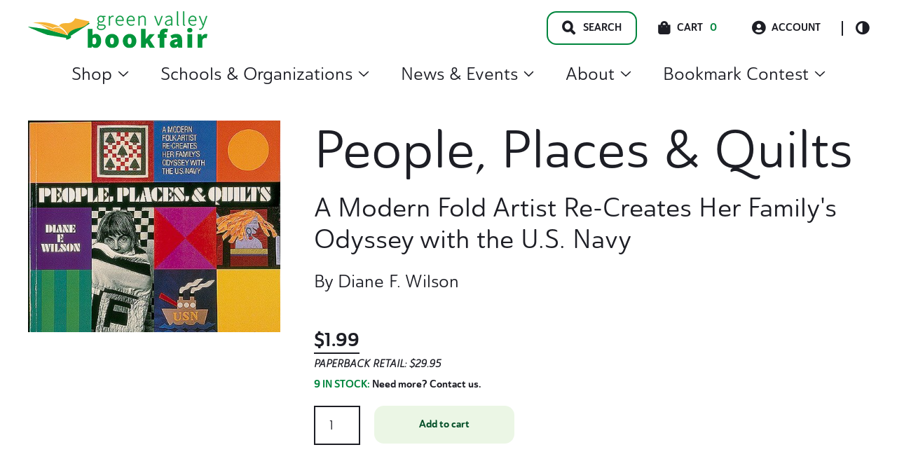

--- FILE ---
content_type: text/html; charset=UTF-8
request_url: https://gobookfair.com/product/people-places-quilts/
body_size: 35834
content:
<!doctype html>
<html lang="en-US">
<head>
	<meta charset="UTF-8">
	<meta name="viewport" content="width=device-width, initial-scale=1, maximum-scale=2.0">
	<link rel="profile" href="http://gmpg.org/xfn/11">
	<link rel="pingback" href="">

	<title>People, Places &amp; Quilts: A Modern Fold Artist Re-Creates Her Family’s Odyssey with the U.S. Navy | Green Valley Book Fair</title>
	<style>img:is([sizes="auto" i], [sizes^="auto," i]) { contain-intrinsic-size: 3000px 1500px }</style>
	
<!-- The SEO Framework by Sybre Waaijer -->
<link rel="canonical" href="https://gobookfair.com/product/people-places-quilts/" />
<meta name="description" content="By combining her own life story with her quilts and family photographs, Diane Wilson created a show for The Athenaeum in Alexandria, Va." />
<meta property="og:type" content="product" />
<meta property="og:locale" content="en_US" />
<meta property="og:site_name" content="Green Valley Book Fair" />
<meta property="og:title" content="People, Places &amp; Quilts: A Modern Fold Artist Re-Creates Her Family’s Odyssey with the U.S. Navy | Green Valley Book Fair" />
<meta property="og:description" content="By combining her own life story with her quilts and family photographs, Diane Wilson created a show for The Athenaeum in Alexandria, Va., that attracted even more people than expected…" />
<meta property="og:url" content="https://gobookfair.com/product/people-places-quilts/" />
<meta property="og:image" content="https://gobookfair.com/wp-content/uploads/2023/02/People-Places-and-Quilts.jpg" />
<meta property="og:image:width" content="475" />
<meta property="og:image:height" content="398" />
<meta property="article:published_time" content="2023-02-09T16:26:37+00:00" />
<meta property="article:modified_time" content="2024-01-09T13:20:51+00:00" />
<meta name="twitter:card" content="summary_large_image" />
<meta name="twitter:title" content="People, Places &amp; Quilts: A Modern Fold Artist Re-Creates Her Family’s Odyssey with the U.S. Navy | Green Valley Book Fair" />
<meta name="twitter:description" content="By combining her own life story with her quilts and family photographs, Diane Wilson created a show for The Athenaeum in Alexandria, Va., that attracted even more people than expected…" />
<meta name="twitter:image" content="https://gobookfair.com/wp-content/uploads/2023/02/People-Places-and-Quilts.jpg" />
<script type="application/ld+json">{"@context":"https://schema.org","@graph":[{"@type":"WebSite","@id":"https://gobookfair.com/#/schema/WebSite","url":"https://gobookfair.com/","name":"Green Valley Book Fair","inLanguage":"en-US","potentialAction":{"@type":"SearchAction","target":{"@type":"EntryPoint","urlTemplate":"https://gobookfair.com/search/{search_term_string}/"},"query-input":"required name=search_term_string"},"publisher":{"@type":"Organization","@id":"https://gobookfair.com/#/schema/Organization","name":"Green Valley Book Fair","url":"https://gobookfair.com/","logo":{"@type":"ImageObject","url":"https://gobookfair.com/wp-content/uploads/2022/05/cropped-Icon.png","contentUrl":"https://gobookfair.com/wp-content/uploads/2022/05/cropped-Icon.png","width":512,"height":512,"contentSize":"2819"}}},{"@type":"WebPage","@id":"https://gobookfair.com/product/people-places-quilts/","url":"https://gobookfair.com/product/people-places-quilts/","name":"People, Places & Quilts: A Modern Fold Artist Re-Creates Her Family’s Odyssey with the U.S. Navy | Green Valley Book Fair","description":"By combining her own life story with her quilts and family photographs, Diane Wilson created a show for The Athenaeum in Alexandria, Va.","inLanguage":"en-US","isPartOf":{"@id":"https://gobookfair.com/#/schema/WebSite"},"breadcrumb":{"@type":"BreadcrumbList","@id":"https://gobookfair.com/#/schema/BreadcrumbList","itemListElement":[{"@type":"ListItem","position":1,"item":"https://gobookfair.com/","name":"Green Valley Book Fair"},{"@type":"ListItem","position":2,"item":"https://gobookfair.com/shop/","name":"Shop: A Modern Fold Artist Re-Creates Her Family’s Odyssey with the U.S. Navy"},{"@type":"ListItem","position":3,"name":"People, Places & Quilts: A Modern Fold Artist Re-Creates Her Family’s Odyssey with the U.S. Navy"}]},"potentialAction":{"@type":"ReadAction","target":"https://gobookfair.com/product/people-places-quilts/"},"datePublished":"2023-02-09T16:26:37+00:00","dateModified":"2024-01-09T13:20:51+00:00"}]}</script>
<!-- / The SEO Framework by Sybre Waaijer | 6.14ms meta | 0.62ms boot -->

<link rel='dns-prefetch' href='//www.googletagmanager.com' />
<link rel="alternate" type="application/rss+xml" title="Green Valley Book Fair &raquo; Feed" href="https://gobookfair.com/feed/" />
<link rel="stylesheet" href="https://gobookfair.com/wp-includes/css/dist/block-library/style.min.css?ver=6.8.3"><style id='wp-block-library-theme-inline-css'>
.wp-block-audio :where(figcaption){color:#555;font-size:13px;text-align:center}.is-dark-theme .wp-block-audio :where(figcaption){color:#ffffffa6}.wp-block-audio{margin:0 0 1em}.wp-block-code{border:1px solid #ccc;border-radius:4px;font-family:Menlo,Consolas,monaco,monospace;padding:.8em 1em}.wp-block-embed :where(figcaption){color:#555;font-size:13px;text-align:center}.is-dark-theme .wp-block-embed :where(figcaption){color:#ffffffa6}.wp-block-embed{margin:0 0 1em}.blocks-gallery-caption{color:#555;font-size:13px;text-align:center}.is-dark-theme .blocks-gallery-caption{color:#ffffffa6}:root :where(.wp-block-image figcaption){color:#555;font-size:13px;text-align:center}.is-dark-theme :root :where(.wp-block-image figcaption){color:#ffffffa6}.wp-block-image{margin:0 0 1em}.wp-block-pullquote{border-bottom:4px solid;border-top:4px solid;color:currentColor;margin-bottom:1.75em}.wp-block-pullquote cite,.wp-block-pullquote footer,.wp-block-pullquote__citation{color:currentColor;font-size:.8125em;font-style:normal;text-transform:uppercase}.wp-block-quote{border-left:.25em solid;margin:0 0 1.75em;padding-left:1em}.wp-block-quote cite,.wp-block-quote footer{color:currentColor;font-size:.8125em;font-style:normal;position:relative}.wp-block-quote:where(.has-text-align-right){border-left:none;border-right:.25em solid;padding-left:0;padding-right:1em}.wp-block-quote:where(.has-text-align-center){border:none;padding-left:0}.wp-block-quote.is-large,.wp-block-quote.is-style-large,.wp-block-quote:where(.is-style-plain){border:none}.wp-block-search .wp-block-search__label{font-weight:700}.wp-block-search__button{border:1px solid #ccc;padding:.375em .625em}:where(.wp-block-group.has-background){padding:1.25em 2.375em}.wp-block-separator.has-css-opacity{opacity:.4}.wp-block-separator{border:none;border-bottom:2px solid;margin-left:auto;margin-right:auto}.wp-block-separator.has-alpha-channel-opacity{opacity:1}.wp-block-separator:not(.is-style-wide):not(.is-style-dots){width:100px}.wp-block-separator.has-background:not(.is-style-dots){border-bottom:none;height:1px}.wp-block-separator.has-background:not(.is-style-wide):not(.is-style-dots){height:2px}.wp-block-table{margin:0 0 1em}.wp-block-table td,.wp-block-table th{word-break:normal}.wp-block-table :where(figcaption){color:#555;font-size:13px;text-align:center}.is-dark-theme .wp-block-table :where(figcaption){color:#ffffffa6}.wp-block-video :where(figcaption){color:#555;font-size:13px;text-align:center}.is-dark-theme .wp-block-video :where(figcaption){color:#ffffffa6}.wp-block-video{margin:0 0 1em}:root :where(.wp-block-template-part.has-background){margin-bottom:0;margin-top:0;padding:1.25em 2.375em}
</style>
<style id='classic-theme-styles-inline-css'>
/*! This file is auto-generated */
.wp-block-button__link{color:#fff;background-color:#32373c;border-radius:9999px;box-shadow:none;text-decoration:none;padding:calc(.667em + 2px) calc(1.333em + 2px);font-size:1.125em}.wp-block-file__button{background:#32373c;color:#fff;text-decoration:none}
</style>
<style id='safe-svg-svg-icon-style-inline-css'>
.safe-svg-cover{text-align:center}.safe-svg-cover .safe-svg-inside{display:inline-block;max-width:100%}.safe-svg-cover svg{fill:currentColor;height:100%;max-height:100%;max-width:100%;width:100%}

</style>
<style id='global-styles-inline-css'>
:root{--wp--preset--aspect-ratio--square: 1;--wp--preset--aspect-ratio--4-3: 4/3;--wp--preset--aspect-ratio--3-4: 3/4;--wp--preset--aspect-ratio--3-2: 3/2;--wp--preset--aspect-ratio--2-3: 2/3;--wp--preset--aspect-ratio--16-9: 16/9;--wp--preset--aspect-ratio--9-16: 9/16;--wp--preset--color--black: #000000;--wp--preset--color--cyan-bluish-gray: #abb8c3;--wp--preset--color--white: #ffffff;--wp--preset--color--pale-pink: #f78da7;--wp--preset--color--vivid-red: #cf2e2e;--wp--preset--color--luminous-vivid-orange: #ff6900;--wp--preset--color--luminous-vivid-amber: #fcb900;--wp--preset--color--light-green-cyan: #7bdcb5;--wp--preset--color--vivid-green-cyan: #00d084;--wp--preset--color--pale-cyan-blue: #8ed1fc;--wp--preset--color--vivid-cyan-blue: #0693e3;--wp--preset--color--vivid-purple: #9b51e0;--wp--preset--color--primary: var(--skinny--color-primary);--wp--preset--color--secondary: var(--skinny--color-dark-bg);--wp--preset--color--tertiary: var(--skinny--color-light-bg);--wp--preset--color--background: var(--skinny--color-white);--wp--preset--gradient--vivid-cyan-blue-to-vivid-purple: linear-gradient(135deg,rgba(6,147,227,1) 0%,rgb(155,81,224) 100%);--wp--preset--gradient--light-green-cyan-to-vivid-green-cyan: linear-gradient(135deg,rgb(122,220,180) 0%,rgb(0,208,130) 100%);--wp--preset--gradient--luminous-vivid-amber-to-luminous-vivid-orange: linear-gradient(135deg,rgba(252,185,0,1) 0%,rgba(255,105,0,1) 100%);--wp--preset--gradient--luminous-vivid-orange-to-vivid-red: linear-gradient(135deg,rgba(255,105,0,1) 0%,rgb(207,46,46) 100%);--wp--preset--gradient--very-light-gray-to-cyan-bluish-gray: linear-gradient(135deg,rgb(238,238,238) 0%,rgb(169,184,195) 100%);--wp--preset--gradient--cool-to-warm-spectrum: linear-gradient(135deg,rgb(74,234,220) 0%,rgb(151,120,209) 20%,rgb(207,42,186) 40%,rgb(238,44,130) 60%,rgb(251,105,98) 80%,rgb(254,248,76) 100%);--wp--preset--gradient--blush-light-purple: linear-gradient(135deg,rgb(255,206,236) 0%,rgb(152,150,240) 100%);--wp--preset--gradient--blush-bordeaux: linear-gradient(135deg,rgb(254,205,165) 0%,rgb(254,45,45) 50%,rgb(107,0,62) 100%);--wp--preset--gradient--luminous-dusk: linear-gradient(135deg,rgb(255,203,112) 0%,rgb(199,81,192) 50%,rgb(65,88,208) 100%);--wp--preset--gradient--pale-ocean: linear-gradient(135deg,rgb(255,245,203) 0%,rgb(182,227,212) 50%,rgb(51,167,181) 100%);--wp--preset--gradient--electric-grass: linear-gradient(135deg,rgb(202,248,128) 0%,rgb(113,206,126) 100%);--wp--preset--gradient--midnight: linear-gradient(135deg,rgb(2,3,129) 0%,rgb(40,116,252) 100%);--wp--preset--font-size--small: 16px;--wp--preset--font-size--medium: 18px;--wp--preset--font-size--large: 24px;--wp--preset--font-size--x-large: 42px;--wp--preset--font-size--huge: 40px;--wp--preset--spacing--20: 0.44rem;--wp--preset--spacing--30: 0.67rem;--wp--preset--spacing--40: 1rem;--wp--preset--spacing--50: 1.5rem;--wp--preset--spacing--60: 2.25rem;--wp--preset--spacing--70: 3.38rem;--wp--preset--spacing--80: 5.06rem;--wp--preset--shadow--natural: 6px 6px 9px rgba(0, 0, 0, 0.2);--wp--preset--shadow--deep: 12px 12px 50px rgba(0, 0, 0, 0.4);--wp--preset--shadow--sharp: 6px 6px 0px rgba(0, 0, 0, 0.2);--wp--preset--shadow--outlined: 6px 6px 0px -3px rgba(255, 255, 255, 1), 6px 6px rgba(0, 0, 0, 1);--wp--preset--shadow--crisp: 6px 6px 0px rgba(0, 0, 0, 1);}:where(.is-layout-flex){gap: 0.5em;}:where(.is-layout-grid){gap: 0.5em;}body .is-layout-flex{display: flex;}.is-layout-flex{flex-wrap: wrap;align-items: center;}.is-layout-flex > :is(*, div){margin: 0;}body .is-layout-grid{display: grid;}.is-layout-grid > :is(*, div){margin: 0;}:where(.wp-block-columns.is-layout-flex){gap: 2em;}:where(.wp-block-columns.is-layout-grid){gap: 2em;}:where(.wp-block-post-template.is-layout-flex){gap: 1.25em;}:where(.wp-block-post-template.is-layout-grid){gap: 1.25em;}.has-black-color{color: var(--wp--preset--color--black) !important;}.has-cyan-bluish-gray-color{color: var(--wp--preset--color--cyan-bluish-gray) !important;}.has-white-color{color: var(--wp--preset--color--white) !important;}.has-pale-pink-color{color: var(--wp--preset--color--pale-pink) !important;}.has-vivid-red-color{color: var(--wp--preset--color--vivid-red) !important;}.has-luminous-vivid-orange-color{color: var(--wp--preset--color--luminous-vivid-orange) !important;}.has-luminous-vivid-amber-color{color: var(--wp--preset--color--luminous-vivid-amber) !important;}.has-light-green-cyan-color{color: var(--wp--preset--color--light-green-cyan) !important;}.has-vivid-green-cyan-color{color: var(--wp--preset--color--vivid-green-cyan) !important;}.has-pale-cyan-blue-color{color: var(--wp--preset--color--pale-cyan-blue) !important;}.has-vivid-cyan-blue-color{color: var(--wp--preset--color--vivid-cyan-blue) !important;}.has-vivid-purple-color{color: var(--wp--preset--color--vivid-purple) !important;}.has-black-background-color{background-color: var(--wp--preset--color--black) !important;}.has-cyan-bluish-gray-background-color{background-color: var(--wp--preset--color--cyan-bluish-gray) !important;}.has-white-background-color{background-color: var(--wp--preset--color--white) !important;}.has-pale-pink-background-color{background-color: var(--wp--preset--color--pale-pink) !important;}.has-vivid-red-background-color{background-color: var(--wp--preset--color--vivid-red) !important;}.has-luminous-vivid-orange-background-color{background-color: var(--wp--preset--color--luminous-vivid-orange) !important;}.has-luminous-vivid-amber-background-color{background-color: var(--wp--preset--color--luminous-vivid-amber) !important;}.has-light-green-cyan-background-color{background-color: var(--wp--preset--color--light-green-cyan) !important;}.has-vivid-green-cyan-background-color{background-color: var(--wp--preset--color--vivid-green-cyan) !important;}.has-pale-cyan-blue-background-color{background-color: var(--wp--preset--color--pale-cyan-blue) !important;}.has-vivid-cyan-blue-background-color{background-color: var(--wp--preset--color--vivid-cyan-blue) !important;}.has-vivid-purple-background-color{background-color: var(--wp--preset--color--vivid-purple) !important;}.has-black-border-color{border-color: var(--wp--preset--color--black) !important;}.has-cyan-bluish-gray-border-color{border-color: var(--wp--preset--color--cyan-bluish-gray) !important;}.has-white-border-color{border-color: var(--wp--preset--color--white) !important;}.has-pale-pink-border-color{border-color: var(--wp--preset--color--pale-pink) !important;}.has-vivid-red-border-color{border-color: var(--wp--preset--color--vivid-red) !important;}.has-luminous-vivid-orange-border-color{border-color: var(--wp--preset--color--luminous-vivid-orange) !important;}.has-luminous-vivid-amber-border-color{border-color: var(--wp--preset--color--luminous-vivid-amber) !important;}.has-light-green-cyan-border-color{border-color: var(--wp--preset--color--light-green-cyan) !important;}.has-vivid-green-cyan-border-color{border-color: var(--wp--preset--color--vivid-green-cyan) !important;}.has-pale-cyan-blue-border-color{border-color: var(--wp--preset--color--pale-cyan-blue) !important;}.has-vivid-cyan-blue-border-color{border-color: var(--wp--preset--color--vivid-cyan-blue) !important;}.has-vivid-purple-border-color{border-color: var(--wp--preset--color--vivid-purple) !important;}.has-vivid-cyan-blue-to-vivid-purple-gradient-background{background: var(--wp--preset--gradient--vivid-cyan-blue-to-vivid-purple) !important;}.has-light-green-cyan-to-vivid-green-cyan-gradient-background{background: var(--wp--preset--gradient--light-green-cyan-to-vivid-green-cyan) !important;}.has-luminous-vivid-amber-to-luminous-vivid-orange-gradient-background{background: var(--wp--preset--gradient--luminous-vivid-amber-to-luminous-vivid-orange) !important;}.has-luminous-vivid-orange-to-vivid-red-gradient-background{background: var(--wp--preset--gradient--luminous-vivid-orange-to-vivid-red) !important;}.has-very-light-gray-to-cyan-bluish-gray-gradient-background{background: var(--wp--preset--gradient--very-light-gray-to-cyan-bluish-gray) !important;}.has-cool-to-warm-spectrum-gradient-background{background: var(--wp--preset--gradient--cool-to-warm-spectrum) !important;}.has-blush-light-purple-gradient-background{background: var(--wp--preset--gradient--blush-light-purple) !important;}.has-blush-bordeaux-gradient-background{background: var(--wp--preset--gradient--blush-bordeaux) !important;}.has-luminous-dusk-gradient-background{background: var(--wp--preset--gradient--luminous-dusk) !important;}.has-pale-ocean-gradient-background{background: var(--wp--preset--gradient--pale-ocean) !important;}.has-electric-grass-gradient-background{background: var(--wp--preset--gradient--electric-grass) !important;}.has-midnight-gradient-background{background: var(--wp--preset--gradient--midnight) !important;}.has-small-font-size{font-size: var(--wp--preset--font-size--small) !important;}.has-medium-font-size{font-size: var(--wp--preset--font-size--medium) !important;}.has-large-font-size{font-size: var(--wp--preset--font-size--large) !important;}.has-x-large-font-size{font-size: var(--wp--preset--font-size--x-large) !important;}
:where(.wp-block-post-template.is-layout-flex){gap: 1.25em;}:where(.wp-block-post-template.is-layout-grid){gap: 1.25em;}
:where(.wp-block-columns.is-layout-flex){gap: 2em;}:where(.wp-block-columns.is-layout-grid){gap: 2em;}
:root :where(.wp-block-pullquote){font-size: 1.5em;line-height: 1.6;}
</style>
<link rel="stylesheet" href="https://gobookfair.com/wp-content/plugins/woocommerce/assets/css/photoswipe/photoswipe.min.css?ver=10.4.3"><link rel="stylesheet" href="https://gobookfair.com/wp-content/plugins/woocommerce/assets/css/photoswipe/default-skin/default-skin.min.css?ver=10.4.3"><style id='woocommerce-inline-inline-css'>
.woocommerce form .form-row .required { visibility: visible; }
</style>
<link rel="stylesheet" href="https://gobookfair.com/wp-content/plugins/woocommerce-gateway-stripe/build/express-checkout.css?ver=f49792bd42ded7e3e1cb"><link rel="stylesheet" href="https://gobookfair.com/wp-content/plugins/wp-search-with-algolia/css/algolia-autocomplete.css?ver=2.11.1"><link rel="stylesheet" href="https://gobookfair.com/wp-content/themes/gvbf/dist/styles/style.css?ver=0.1.51"><style id='gvbf-inline-css'>
.comments-area ol.comment-list .comment.bypostauthor .comment-author::before,.comments-area ol.children .comment.bypostauthor .comment-author::before {content:Author;}body {--skinny--max-w-singular:960px;--skinny--max-w-singular-content:960px;} body.dark-color-scheme {--skinny--color-scheme-bg:#1d1e25;--skinny--color-scheme-text:#ffffff;--skinny--color-primary:#019d48;--skinny--btn-color-bg:#ebf6e5;--skinny--btn-color-text:#004d26;--skinny--btn-color-hover-bg:#7bc24e;--skinny--btn-color-hover-text:#004d26;--skinny--color-scheme-ch-overlay:rgba(29,30,37,0.8);}body.light-color-scheme {--skinny--color-scheme-bg:rgba(255,255,255,1);--skinny--color-scheme-text:#1d1e25;--skinny--color-primary:#00853d;--skinny--btn-color-bg:#ebf6e5;--skinny--btn-color-text:#004d26;--skinny--btn-color-hover-bg:#7bc24e;--skinny--btn-color-hover-text:#004d26;--skinny--color-scheme-ch-overlay:rgba(0,0,0,0.3);} body,.edit-post-visual-editor .editor-styles-wrapper,.editor-styles-wrapper.block-editor-block-preview__container {--skinny--type-body:'DM Sans','Helvetica Neue',Helvetica,Arial,sans-serif;--skinny--type-heading:'DM Serif Display','Helvetica Neue',Helvetica,Arial,sans-serif;--skinny--type-text-xxl:26.24px;--skinny--type-text-xl:22.4px;--skinny--type-text-body:18.08px;--skinny--type-text-smaller:16px;--skinny--type-text-caption:14.4px;--skinny--type-text-label:14.4px;--skinny--type-heading-xxl:75.04px;--skinny--type-heading-xl:54.08px;--skinny--type-heading-large:25.28px;--skinny--type-heading-medium:17.6px;--skinny--type-heading-small:12.8px;--skinny--type-text-xxl-height:170.28%;--skinny--type-text-xl-height:170.28%;--skinny--type-text-body-height:180%;--skinny--type-text-smaller-height:170.28%;--skinny--type-text-caption-height:140.4%;--skinny--type-text-label-height:140.4%;--skinny--type-heading-xxl-height:110.16%;--skinny--type-heading-xl-height:138.24%;--skinny--type-heading-large-height:136.08%;--skinny--type-heading-medium-height:117%;--skinny--type-heading-small-height:130.14%;}.header__title .site-title {font-size:35.2px;}
@media screen and (max-width: 599px) {body,.edit-post-visual-editor .editor-styles-wrapper,.editor-styles-wrapper.block-editor-block-preview__container {--skinny--type-text-xxl:24.6px;--skinny--type-text-xl:21px;--skinny--type-text-body:16.95px;--skinny--type-text-smaller:15px;--skinny--type-text-caption:13.5px;--skinny--type-text-label:13.5px;--skinny--type-heading-xxl:45px;--skinny--type-heading-xl:40.5px;--skinny--type-heading-large:23.7px;--skinny--type-heading-medium:16.5px;--skinny--type-heading-small:12px;}.header__title .site-title {font-size:33px;}} body,.edit-post-visual-editor .editor-styles-wrapper,.editor-styles-wrapper.block-editor-block-preview__container {--skinny--btn-text-transform:inherit;--skinny--btn-font-weight:700;--skinny--btn-border-radius:14px;}
</style>
<link rel="stylesheet" href="https://gobookfair.com/wp-content/themes/gvbf/dist/styles/style-769.css?ver=0.1.51" media="(min-width: 769px)"><link rel="stylesheet" href="https://gobookfair.com/wp-content/themes/gvbf/dist/styles/style-960.css?ver=0.1.51" media="(min-width: 960px)">    <script>
        (function(w,d,s,l,i){w[l]=w[l]||[];w[l].push({'gtm.start':
        new Date().getTime(),event:'gtm.js'});var f=d.getElementsByTagName(s)[0],
        j=d.createElement(s),dl=l!='dataLayer'?'&l='+l:'';j.async=true;j.src=
        'https://www.googletagmanager.com/gtm.js?id='+i+dl;f.parentNode.insertBefore(j,f);
        })(window,document,'script','dataLayer','GTM-N2QMFWG');
    </script>
    	<noscript><style>.woocommerce-product-gallery{ opacity: 1 !important; }</style></noscript>
			<style>
			.algolia-search-highlight {
				background-color: #fffbcc;
				border-radius: 2px;
				font-style: normal;
			}
		</style>
		<link rel="icon" href="https://gobookfair.com/wp-content/uploads/2022/05/cropped-Icon-100x100.png" sizes="32x32">
<link rel="icon" href="https://gobookfair.com/wp-content/uploads/2022/05/cropped-Icon-233x233.png" sizes="192x192">
<link rel="apple-touch-icon" href="https://gobookfair.com/wp-content/uploads/2022/05/cropped-Icon-233x233.png">
<meta name="msapplication-TileImage" content="https://gobookfair.com/wp-content/uploads/2022/05/cropped-Icon-432x432.png">
		<style id="wp-custom-css">
			.woocommerce.single-product .product span.onsale {
	position: absolute;
}

.woocommerce.single-product #content div.product {
	position: relative;
}

.no-margins {
	margin-top: 0px !important;
	margin-bottom: 0px !important;
}		</style>
		</head>

<body class="wp-singular product-template-default single single-product postid-27520 wp-custom-logo wp-embed-responsive wp-theme-skinny wp-child-theme-gvbf theme-skinny woocommerce woocommerce-page woocommerce-no-js skinny-no-sidebar skinny-singular light-color-scheme is-light-theme people-places-quilts">



<div id="page" class="hfeed site">
	    <div class="search__modal">
        <div class="search__modal-inner">

            <a href="https://gobookfair.com/" class="custom-logo-link" rel="home"><img width="234" height="48" src="https://gobookfair.com/wp-content/uploads/2022/08/gvbf-logo.svg" class="custom-logo" alt="Green Valley Book Fair Logo. Go to homepage." decoding="async" /></a>
            <button id="search__close-btn" type="button">
                <span class="screen-reader-text">Search Close Toggle</span>
            </button>
            <form role="search" method="get" class="search-form" action="https://gobookfair.com/">
	<label>
		<span class="screen-reader-text">Search for:</span>
		<input id="search-field" type="search" class="search-field"
				placeholder="Type for quick search&hellip;"
				value="" name="s"
				title="Search for:"
				autocomplete="off"
		/>
	</label>
	<input type="submit" class="search-submit"
		   value="Full Search"/>
</form>
        </div>
    </div>
        <a class="skip-link" style="left: -999px;
                position: absolute;
                top: auto;
                width: 1px;
                height: 1px;
                overflow: hidden;
                z-index: -999;" href="#content">Skip to content</a>
    
	<header id="masthead" class="site-header" role="banner">
			<div class="header__inner flex
	mx-auto px-large container default-header	">

			<div class="header__title flex-nowrap">

				<div class='header__title-inner' itemscope itemtype='https://schema.org/Organization'><a href="https://gobookfair.com/" class="custom-logo-link" rel="home"><img width="234" height="48" src="https://gobookfair.com/wp-content/uploads/2022/08/gvbf-logo.svg" class="custom-logo" alt="Green Valley Book Fair Logo. Go to homepage." decoding="async" /></a></div>
					<span id="mobile__menu-toggle" class="mobile__menu-toggle">
		<span class="menu-item"></span>
		<span class="menu-item"></span>
		<span class="menu-item"></span>
	</span>
	<div id="header__mobile-navigation" class="header__mobile-navigation" aria-label="Vertical" role="navigation" itemscope itemtype="https://schema.org/SiteNavigationElement">
		<div class="header__mobile-navigation-inner">
				<div class="woo-mobile-cart">
		<div class="cart-contents">
			<span class="icon skinny-icon-cart"></span>
			<span class="count">0</span>
			<span class="cart-amount">&#036;0.00</span>
			<a class="cart-link" href="https://gobookfair.com/cart/" title="View Cart">
				View Cart			</a>
		</div>
	</div>
	
			<div class="quick-links ">
					<a class="account-link" href="https://gobookfair.com/my-account/"><span class="icon skinny-icon-account"></span>Account</a>
		<button
		id="header__color-scheme-toggle"
		class="header__color-scheme-toggle"
		type="button"
		data-color-scheme="light"
	>
		<div class="scheme-toggle-icon">
		</div>
		<span class="screen-reader-text">Color Scheme Toggle</span>
	</button>

				</div>
			<div class="menu-main-menu-container"><ul id="mobile-menu" class="mobile-menu list-reset level-1"><li id="menu-item-22697" class="menu-item menu-item-type-custom menu-item-object-custom menu-item-has-children menu-item-22697"><details><summary>Shop<svg aria-hidden="true" focusable="false" role="presentation" class="icon icon-caret" viewBox="0 0 10 6">
                            	<path fill-rule="evenodd" clip-rule="evenodd" d="M9.354.646a.5.5 0 00-.708 0L5 4.293 1.354.646a.5.5 0 00-.708.708l4 4a.5.5 0 00.708 0l4-4a.5.5 0 000-.708z" fill="currentColor"></path>
                            </svg></summary>
<ul class="sub-menu level-2">
	<li id="menu-item-48413" class="menu-item menu-item-type-custom menu-item-object-custom menu-item-48413"><a href="https://gobookfair.com/tag/christmas/">Christmas</a></li>
	<li id="menu-item-22698" class="menu-item menu-item-type-taxonomy menu-item-object-product_cat current-product-ancestor current-menu-parent current-product-parent menu-item-has-children menu-item-22698"><details><summary>Books<svg aria-hidden="true" focusable="false" role="presentation" class="icon icon-caret" viewBox="0 0 10 6">
                            	<path fill-rule="evenodd" clip-rule="evenodd" d="M9.354.646a.5.5 0 00-.708 0L5 4.293 1.354.646a.5.5 0 00-.708.708l4 4a.5.5 0 00.708 0l4-4a.5.5 0 000-.708z" fill="currentColor"></path>
                            </svg></summary>
	<ul class="sub-menu level-3">
		<li id="menu-item-35356" class="menu-item menu-item-type-custom menu-item-object-custom menu-item-35356"><a href="https://gobookfair.com/category/books/">All Books</a></li>
		<li id="menu-item-6266324" class="menu-item menu-item-type-taxonomy menu-item-object-product_genre menu-item-has-children menu-item-6266324"><details><summary>Best Sellers<svg aria-hidden="true" focusable="false" role="presentation" class="icon icon-caret" viewBox="0 0 10 6">
                            	<path fill-rule="evenodd" clip-rule="evenodd" d="M9.354.646a.5.5 0 00-.708 0L5 4.293 1.354.646a.5.5 0 00-.708.708l4 4a.5.5 0 00.708 0l4-4a.5.5 0 000-.708z" fill="currentColor"></path>
                            </svg></summary>
		<ul class="sub-menu level-4">
			<li id="menu-item-7266324" class="menu-item menu-item-type-taxonomy menu-item-object-product_genre menu-item-7266324"><a href="https://gobookfair.com/genre/best-sellers/">All Best Sellers</a></li>
			<li id="menu-item-6269157" class="menu-item menu-item-type-taxonomy menu-item-object-product_genre menu-item-6269157"><a href="https://gobookfair.com/genre/adult-best-seller/">Adult Best Seller</a></li>
			<li id="menu-item-6269156" class="menu-item menu-item-type-taxonomy menu-item-object-product_genre menu-item-6269156"><a href="https://gobookfair.com/genre/childrens-best-seller/">Children&#8217;s Best Seller</a></li>
		</ul>
</li>
		<li id="menu-item-3266456" class="menu-item menu-item-type-taxonomy menu-item-object-product_genre menu-item-has-children menu-item-3266456"><details><summary>Children's Books<svg aria-hidden="true" focusable="false" role="presentation" class="icon icon-caret" viewBox="0 0 10 6">
                            	<path fill-rule="evenodd" clip-rule="evenodd" d="M9.354.646a.5.5 0 00-.708 0L5 4.293 1.354.646a.5.5 0 00-.708.708l4 4a.5.5 0 00.708 0l4-4a.5.5 0 000-.708z" fill="currentColor"></path>
                            </svg></summary>
		<ul class="sub-menu level-4">
			<li id="menu-item-4266457" class="menu-item menu-item-type-taxonomy menu-item-object-product_genre menu-item-4266457"><a href="https://gobookfair.com/genre/childrens-books/">All Children&#8217;s Books</a></li>
			<li id="menu-item-3266602" class="menu-item menu-item-type-taxonomy menu-item-object-product_genre menu-item-3266602"><a href="https://gobookfair.com/genre/books-for-babies/">Books for Babies</a></li>
			<li id="menu-item-3266617" class="menu-item menu-item-type-taxonomy menu-item-object-product_genre menu-item-3266617"><a href="https://gobookfair.com/genre/childrens-activity-interactive/">Children&#8217;s Activity &amp; Interactive</a></li>
			<li id="menu-item-3266605" class="menu-item menu-item-type-taxonomy menu-item-object-product_genre menu-item-3266605"><a href="https://gobookfair.com/genre/childrens-chapter-books/">Children&#8217;s Chapter Books</a></li>
			<li id="menu-item-3270461" class="menu-item menu-item-type-taxonomy menu-item-object-product_genre menu-item-3270461"><a href="https://gobookfair.com/genre/childrens-classics/">Children&#8217;s Classics</a></li>
			<li id="menu-item-3266606" class="menu-item menu-item-type-taxonomy menu-item-object-product_genre menu-item-3266606"><a href="https://gobookfair.com/genre/childrens-graphic-novels/">Children&#8217;s Graphic Novels</a></li>
			<li id="menu-item-3266652" class="menu-item menu-item-type-taxonomy menu-item-object-product_genre menu-item-3266652"><a href="https://gobookfair.com/genre/childrens-history/">Children&#8217;s History</a></li>
			<li id="menu-item-3266607" class="menu-item menu-item-type-taxonomy menu-item-object-product_genre menu-item-3266607"><a href="https://gobookfair.com/genre/childrens-level-readers-pre-k-4/">Children&#8217;s Level Readers Pre-K-4</a></li>
			<li id="menu-item-3266608" class="menu-item menu-item-type-taxonomy menu-item-object-product_genre menu-item-3266608"><a href="https://gobookfair.com/genre/childrens-national-geographic/">Children&#8217;s National Geographic</a></li>
			<li id="menu-item-3266609" class="menu-item menu-item-type-taxonomy menu-item-object-product_genre menu-item-3266609"><a href="https://gobookfair.com/genre/childrens-picture-books/">Children&#8217;s Picture Books</a></li>
			<li id="menu-item-3266610" class="menu-item menu-item-type-taxonomy menu-item-object-product_genre menu-item-3266610"><a href="https://gobookfair.com/genre/childrens-religion/">Children&#8217;s Religion</a></li>
			<li id="menu-item-3269776" class="menu-item menu-item-type-taxonomy menu-item-object-product_genre menu-item-3269776"><a href="https://gobookfair.com/genre/childrens-science/">Children&#8217;s Science</a></li>
			<li id="menu-item-3266664" class="menu-item menu-item-type-taxonomy menu-item-object-product_genre menu-item-3266664"><a href="https://gobookfair.com/genre/childrens-spanish-books/">Children&#8217;s Spanish Books</a></li>
			<li id="menu-item-3266618" class="menu-item menu-item-type-taxonomy menu-item-object-product_genre menu-item-3266618"><a href="https://gobookfair.com/genre/childrens-workbooks-reference/">Children&#8217;s Workbooks &amp; Reference</a></li>
			<li id="menu-item-3267747" class="menu-item menu-item-type-taxonomy menu-item-object-product_genre menu-item-3267747"><a href="https://gobookfair.com/genre/state-awards-winning-books/">State Awards Books</a></li>
		</ul>
</li>
		<li id="menu-item-6577157" class="menu-item menu-item-type-taxonomy menu-item-object-product_genre menu-item-6577157"><a href="https://gobookfair.com/genre/coloring-books-for-adults/">Coloring, Game and Puzzle Books For Adults</a></li>
		<li id="menu-item-7335130" class="menu-item menu-item-type-taxonomy menu-item-object-product_genre menu-item-7335130"><a href="https://gobookfair.com/genre/cookbooks/">Cookbooks</a></li>
		<li id="menu-item-1677979" class="menu-item menu-item-type-taxonomy menu-item-object-product_genre menu-item-has-children menu-item-1677979"><details><summary>Fiction<svg aria-hidden="true" focusable="false" role="presentation" class="icon icon-caret" viewBox="0 0 10 6">
                            	<path fill-rule="evenodd" clip-rule="evenodd" d="M9.354.646a.5.5 0 00-.708 0L5 4.293 1.354.646a.5.5 0 00-.708.708l4 4a.5.5 0 00.708 0l4-4a.5.5 0 000-.708z" fill="currentColor"></path>
                            </svg></summary>
		<ul class="sub-menu level-4">
			<li id="menu-item-2677983" class="menu-item menu-item-type-taxonomy menu-item-object-product_genre menu-item-2677983"><a href="https://gobookfair.com/genre/fiction/">All Fiction</a></li>
			<li id="menu-item-1678134" class="menu-item menu-item-type-taxonomy menu-item-object-product_genre menu-item-1678134"><a href="https://gobookfair.com/genre/christian-fiction/">Christian Fiction</a></li>
			<li id="menu-item-1678199" class="menu-item menu-item-type-taxonomy menu-item-object-product_genre menu-item-1678199"><a href="https://gobookfair.com/genre/classics/">Classics &amp; Literature</a></li>
			<li id="menu-item-1681266" class="menu-item menu-item-type-taxonomy menu-item-object-product_genre menu-item-1681266"><a href="https://gobookfair.com/genre/family-life/">Family Life</a></li>
			<li id="menu-item-1681983" class="menu-item menu-item-type-taxonomy menu-item-object-product_genre menu-item-1681983"><a href="https://gobookfair.com/genre/gothic/">Gothic</a></li>
			<li id="menu-item-1679061" class="menu-item menu-item-type-taxonomy menu-item-object-product_genre menu-item-1679061"><a href="https://gobookfair.com/genre/graphic-novels/">Graphic Novels</a></li>
			<li id="menu-item-1678174" class="menu-item menu-item-type-taxonomy menu-item-object-product_genre menu-item-1678174"><a href="https://gobookfair.com/genre/historical-fiction/">Historical Fiction</a></li>
			<li id="menu-item-1681849" class="menu-item menu-item-type-taxonomy menu-item-object-product_genre menu-item-1681849"><a href="https://gobookfair.com/genre/horror/">Horror</a></li>
			<li id="menu-item-1680492" class="menu-item menu-item-type-taxonomy menu-item-object-product_genre menu-item-1680492"><a href="https://gobookfair.com/genre/manga/">Manga</a></li>
			<li id="menu-item-1678143" class="menu-item menu-item-type-taxonomy menu-item-object-product_genre menu-item-1678143"><a href="https://gobookfair.com/genre/mystery-thriller/">Mystery/Thriller</a></li>
			<li id="menu-item-1679609" class="menu-item menu-item-type-taxonomy menu-item-object-product_genre menu-item-1679609"><a href="https://gobookfair.com/genre/romance/">Romance</a></li>
			<li id="menu-item-1681964" class="menu-item menu-item-type-taxonomy menu-item-object-product_genre menu-item-1681964"><a href="https://gobookfair.com/genre/romantic-fantasy/">Romantasy</a></li>
			<li id="menu-item-1680674" class="menu-item menu-item-type-taxonomy menu-item-object-product_genre menu-item-1680674"><a href="https://gobookfair.com/genre/sci-fi-fantasy/">Sci-Fi/Fantasy</a></li>
			<li id="menu-item-1678149" class="menu-item menu-item-type-taxonomy menu-item-object-product_genre menu-item-1678149"><a href="https://gobookfair.com/genre/westerns/">Westerns</a></li>
		</ul>
</li>
		<li id="menu-item-1212898" class="menu-item menu-item-type-taxonomy menu-item-object-product_genre menu-item-1212898"><a href="https://gobookfair.com/genre/gift-books/">Gift Books/Novelty Items</a></li>
		<li id="menu-item-3636612" class="menu-item menu-item-type-taxonomy menu-item-object-product_genre menu-item-3636612"><a href="https://gobookfair.com/genre/journals-notebooks/">Journals &amp; Notebooks</a></li>
		<li id="menu-item-9195854" class="menu-item menu-item-type-taxonomy menu-item-object-product_genre menu-item-9195854"><a href="https://gobookfair.com/genre/mass-market-paperback/">Mass Market</a></li>
		<li id="menu-item-3278163" class="menu-item menu-item-type-taxonomy menu-item-object-product_genre current-product-ancestor current-menu-parent current-product-parent menu-item-has-children menu-item-3278163"><details><summary>Non-Fiction<svg aria-hidden="true" focusable="false" role="presentation" class="icon icon-caret" viewBox="0 0 10 6">
                            	<path fill-rule="evenodd" clip-rule="evenodd" d="M9.354.646a.5.5 0 00-.708 0L5 4.293 1.354.646a.5.5 0 00-.708.708l4 4a.5.5 0 00.708 0l4-4a.5.5 0 000-.708z" fill="currentColor"></path>
                            </svg></summary>
		<ul class="sub-menu level-4">
			<li id="menu-item-4278171" class="menu-item menu-item-type-taxonomy menu-item-object-product_genre current-product-ancestor current-menu-parent current-product-parent menu-item-4278171"><a href="https://gobookfair.com/genre/non-fiction/">All Non-Fiction</a></li>
			<li id="menu-item-3279717" class="menu-item menu-item-type-taxonomy menu-item-object-product_genre menu-item-3279717"><a href="https://gobookfair.com/genre/art/">Art</a></li>
			<li id="menu-item-3278308" class="menu-item menu-item-type-taxonomy menu-item-object-product_genre menu-item-3278308"><a href="https://gobookfair.com/genre/biography-memoir/">Biography/Memoir</a></li>
			<li id="menu-item-3278377" class="menu-item menu-item-type-taxonomy menu-item-object-product_genre menu-item-3278377"><a href="https://gobookfair.com/genre/business/">Business</a></li>
			<li id="menu-item-3278342" class="menu-item menu-item-type-taxonomy menu-item-object-product_genre current-product-ancestor current-menu-parent current-product-parent menu-item-3278342"><a href="https://gobookfair.com/genre/crafts-hobbies/">Crafts &amp; Hobbies</a></li>
			<li id="menu-item-3278373" class="menu-item menu-item-type-taxonomy menu-item-object-product_genre menu-item-3278373"><a href="https://gobookfair.com/genre/health/">Health</a></li>
			<li id="menu-item-3278375" class="menu-item menu-item-type-taxonomy menu-item-object-product_genre menu-item-3278375"><a href="https://gobookfair.com/genre/history/">History</a></li>
			<li id="menu-item-3280096" class="menu-item menu-item-type-taxonomy menu-item-object-product_genre menu-item-3280096"><a href="https://gobookfair.com/genre/humor/">Humor</a></li>
			<li id="menu-item-3278386" class="menu-item menu-item-type-taxonomy menu-item-object-product_genre menu-item-3278386"><a href="https://gobookfair.com/genre/local-regional/">Local/Regional</a></li>
			<li id="menu-item-3278378" class="menu-item menu-item-type-taxonomy menu-item-object-product_genre menu-item-3278378"><a href="https://gobookfair.com/genre/national-geographic/">National Geographic</a></li>
			<li id="menu-item-3278379" class="menu-item menu-item-type-taxonomy menu-item-object-product_genre menu-item-3278379"><a href="https://gobookfair.com/genre/nature-outdoors/">Nature &amp; Outdoors</a></li>
			<li id="menu-item-3281522" class="menu-item menu-item-type-taxonomy menu-item-object-product_genre menu-item-3281522"><a href="https://gobookfair.com/genre/new-age/">New Age</a></li>
			<li id="menu-item-3281045" class="menu-item menu-item-type-taxonomy menu-item-object-product_genre menu-item-3281045"><a href="https://gobookfair.com/genre/philosophy/">Philosophy</a></li>
			<li id="menu-item-3279247" class="menu-item menu-item-type-taxonomy menu-item-object-product_genre menu-item-3279247"><a href="https://gobookfair.com/genre/political/">Political</a></li>
			<li id="menu-item-3279302" class="menu-item menu-item-type-taxonomy menu-item-object-product_genre menu-item-3279302"><a href="https://gobookfair.com/genre/reference/">Reference</a></li>
			<li id="menu-item-3278329" class="menu-item menu-item-type-taxonomy menu-item-object-product_genre menu-item-3278329"><a href="https://gobookfair.com/genre/religion/">Religion</a></li>
			<li id="menu-item-3278381" class="menu-item menu-item-type-taxonomy menu-item-object-product_genre menu-item-3278381"><a href="https://gobookfair.com/genre/science/">Science</a></li>
			<li id="menu-item-3278380" class="menu-item menu-item-type-taxonomy menu-item-object-product_genre menu-item-3278380"><a href="https://gobookfair.com/genre/self-help/">Self-Help</a></li>
		</ul>
</li>
		<li id="menu-item-7191605" class="menu-item menu-item-type-taxonomy menu-item-object-product_genre menu-item-7191605"><a href="https://gobookfair.com/genre/young-adult/">Young Adult</a></li>
		<li id="menu-item-47078" class="menu-item menu-item-type-custom menu-item-object-custom menu-item-47078"><a href="https://gobookfair.com/tag/sprayed-edges/">Sprayed Edges</a></li>
		<li id="menu-item-39608" class="menu-item menu-item-type-custom menu-item-object-custom menu-item-has-children menu-item-39608"><details><summary>VA Readers' Choice<svg aria-hidden="true" focusable="false" role="presentation" class="icon icon-caret" viewBox="0 0 10 6">
                            	<path fill-rule="evenodd" clip-rule="evenodd" d="M9.354.646a.5.5 0 00-.708 0L5 4.293 1.354.646a.5.5 0 00-.708.708l4 4a.5.5 0 00.708 0l4-4a.5.5 0 000-.708z" fill="currentColor"></path>
                            </svg></summary>
		<ul class="sub-menu level-4">
			<li id="menu-item-39609" class="menu-item menu-item-type-custom menu-item-object-custom menu-item-39609"><a href="https://gobookfair.com/tag/va-readers-choice/">All VA Readers&#8217; Choice</a></li>
			<li id="menu-item-45433" class="menu-item menu-item-type-custom menu-item-object-custom menu-item-45433"><a href="https://gobookfair.com/tag/virginia-readers-choice-authors/">VA Readers&#8217; Choice Authors</a></li>
			<li id="menu-item-39616" class="menu-item menu-item-type-custom menu-item-object-custom menu-item-has-children menu-item-39616"><details><summary>2025-2026 VA Readers' Choice<svg aria-hidden="true" focusable="false" role="presentation" class="icon icon-caret" viewBox="0 0 10 6">
                            	<path fill-rule="evenodd" clip-rule="evenodd" d="M9.354.646a.5.5 0 00-.708 0L5 4.293 1.354.646a.5.5 0 00-.708.708l4 4a.5.5 0 00.708 0l4-4a.5.5 0 000-.708z" fill="currentColor"></path>
                            </svg></summary>
			<ul class="sub-menu level-5">
				<li id="menu-item-39620" class="menu-item menu-item-type-custom menu-item-object-custom menu-item-39620"><a href="https://gobookfair.com/tag/2025-2026-va-readers-choice-primary/">2025-2026 VA Readers’ Choice &#8211; Primary</a></li>
				<li id="menu-item-39617" class="menu-item menu-item-type-custom menu-item-object-custom menu-item-39617"><a href="https://gobookfair.com/tag/2025-2026-va-readers-choice-elementary/">2025-2026 VA Readers’ Choice &#8211; Elementary</a></li>
				<li id="menu-item-39619" class="menu-item menu-item-type-custom menu-item-object-custom menu-item-39619"><a href="https://gobookfair.com/tag/2025-2026-va-readers-choice-middle-school/">2025-2026 VA Readers’ Choice &#8211; Middle School</a></li>
				<li id="menu-item-39618" class="menu-item menu-item-type-custom menu-item-object-custom menu-item-39618"><a href="https://gobookfair.com/tag/2025-2026-va-readers-choice-high-school/">2025-2026 VA Readers’ Choice &#8211; High School</a></li>
			</ul>
</li>
			<li id="menu-item-39615" class="menu-item menu-item-type-custom menu-item-object-custom menu-item-39615"><a href="https://gobookfair.com/tag/2024-2025-va-readers-choice">2024-2025 VA Readers&#8217; Choice</a></li>
			<li id="menu-item-39625" class="menu-item menu-item-type-custom menu-item-object-custom menu-item-39625"><a href="https://gobookfair.com/tag/varc-primary/">Past VA Readers&#8217; Choice &#8211; Primary</a></li>
			<li id="menu-item-39624" class="menu-item menu-item-type-custom menu-item-object-custom menu-item-39624"><a href="https://gobookfair.com/tag/varc-elementary/">Past VA Readers&#8217; Choice &#8211; Elementary</a></li>
			<li id="menu-item-39623" class="menu-item menu-item-type-custom menu-item-object-custom menu-item-39623"><a href="https://gobookfair.com/tag/varc-middle-school/">Past VA Readers&#8217; Choice &#8211; Middle School</a></li>
			<li id="menu-item-39622" class="menu-item menu-item-type-custom menu-item-object-custom menu-item-39622"><a href="https://gobookfair.com/tag/varc-high-school/">Past VA Readers&#8217; Choice &#8211; High School</a></li>
		</ul>
</li>
	</ul>
</li>
	<li id="menu-item-22699" class="menu-item menu-item-type-custom menu-item-object-custom menu-item-has-children menu-item-22699"><details><summary>Other Items<svg aria-hidden="true" focusable="false" role="presentation" class="icon icon-caret" viewBox="0 0 10 6">
                            	<path fill-rule="evenodd" clip-rule="evenodd" d="M9.354.646a.5.5 0 00-.708 0L5 4.293 1.354.646a.5.5 0 00-.708.708l4 4a.5.5 0 00.708 0l4-4a.5.5 0 000-.708z" fill="currentColor"></path>
                            </svg></summary>
	<ul class="sub-menu level-3">
		<li id="menu-item-6803206" class="menu-item menu-item-type-taxonomy menu-item-object-product_cat menu-item-6803206"><a href="https://gobookfair.com/category/clothing/">Clothing</a></li>
		<li id="menu-item-9807289" class="menu-item menu-item-type-taxonomy menu-item-object-product_cat menu-item-9807289"><a href="https://gobookfair.com/category/crafts/">Crafts</a></li>
		<li id="menu-item-3670225" class="menu-item menu-item-type-taxonomy menu-item-object-product_cat menu-item-3670225"><a href="https://gobookfair.com/category/gift-cards/">Gift Cards</a></li>
		<li id="menu-item-7445868" class="menu-item menu-item-type-taxonomy menu-item-object-product_cat menu-item-7445868"><a href="https://gobookfair.com/category/home/">Home Goods</a></li>
		<li id="menu-item-3263905" class="menu-item menu-item-type-taxonomy menu-item-object-product_cat menu-item-3263905"><a href="https://gobookfair.com/category/jewelry/">Jewelry</a></li>
		<li id="menu-item-4428648" class="menu-item menu-item-type-taxonomy menu-item-object-product_cat menu-item-4428648"><a href="https://gobookfair.com/category/miscellaneous/">Miscellaneous</a></li>
		<li id="menu-item-8605698" class="menu-item menu-item-type-taxonomy menu-item-object-product_cat menu-item-8605698"><a href="https://gobookfair.com/category/office-supplies/">Office Supplies</a></li>
		<li id="menu-item-1111844" class="menu-item menu-item-type-taxonomy menu-item-object-product_cat menu-item-1111844"><a href="https://gobookfair.com/category/puzzles/">Puzzles</a></li>
		<li id="menu-item-1726036" class="menu-item menu-item-type-taxonomy menu-item-object-product_cat menu-item-1726036"><a href="https://gobookfair.com/category/stationery/">Stationery</a></li>
		<li id="menu-item-3085260" class="menu-item menu-item-type-taxonomy menu-item-object-product_cat menu-item-3085260"><a href="https://gobookfair.com/category/teacher-supplies/">Teacher Supplies</a></li>
		<li id="menu-item-7223644" class="menu-item menu-item-type-taxonomy menu-item-object-product_cat menu-item-has-children menu-item-7223644"><details><summary>Toys &amp; Games<svg aria-hidden="true" focusable="false" role="presentation" class="icon icon-caret" viewBox="0 0 10 6">
                            	<path fill-rule="evenodd" clip-rule="evenodd" d="M9.354.646a.5.5 0 00-.708 0L5 4.293 1.354.646a.5.5 0 00-.708.708l4 4a.5.5 0 00.708 0l4-4a.5.5 0 000-.708z" fill="currentColor"></path>
                            </svg></summary>
		<ul class="sub-menu level-4">
			<li id="menu-item-8223654" class="menu-item menu-item-type-taxonomy menu-item-object-product_cat menu-item-8223654"><a href="https://gobookfair.com/category/toys-games/">All Toys &amp; Games</a></li>
			<li id="menu-item-7223836" class="menu-item menu-item-type-taxonomy menu-item-object-product_cat menu-item-7223836"><a href="https://gobookfair.com/category/toys-games/stuffed-animals/">Stuffed Animals</a></li>
		</ul>
</li>
		<li id="menu-item-816160" class="menu-item menu-item-type-taxonomy menu-item-object-product_cat menu-item-816160"><a href="https://gobookfair.com/category/wedding-and-party-supplies/">Wedding and Party Supplies</a></li>
	</ul>
</li>
	<li id="menu-item-39599" class="menu-item menu-item-type-custom menu-item-object-custom menu-item-has-children menu-item-39599"><details><summary>Holidays<svg aria-hidden="true" focusable="false" role="presentation" class="icon icon-caret" viewBox="0 0 10 6">
                            	<path fill-rule="evenodd" clip-rule="evenodd" d="M9.354.646a.5.5 0 00-.708 0L5 4.293 1.354.646a.5.5 0 00-.708.708l4 4a.5.5 0 00.708 0l4-4a.5.5 0 000-.708z" fill="currentColor"></path>
                            </svg></summary>
	<ul class="sub-menu level-3">
		<li id="menu-item-39605" class="menu-item menu-item-type-custom menu-item-object-custom menu-item-39605"><a href="https://gobookfair.com/tag/christmas/">Christmas</a></li>
		<li id="menu-item-39607" class="menu-item menu-item-type-custom menu-item-object-custom menu-item-39607"><a href="https://gobookfair.com/tag/easter/">Easter</a></li>
		<li id="menu-item-39606" class="menu-item menu-item-type-custom menu-item-object-custom menu-item-39606"><a href="https://gobookfair.com/tag/fourth-of-july/">Fourth of July</a></li>
		<li id="menu-item-39600" class="menu-item menu-item-type-custom menu-item-object-custom menu-item-39600"><a href="https://gobookfair.com/tag/halloween/">Halloween</a></li>
		<li id="menu-item-39601" class="menu-item menu-item-type-custom menu-item-object-custom menu-item-39601"><a href="https://gobookfair.com/tag/hanukkah/">Hanukkah</a></li>
		<li id="menu-item-39602" class="menu-item menu-item-type-custom menu-item-object-custom menu-item-39602"><a href="https://gobookfair.com/tag/st-patricks-day/">St. Patrick&#8217;s Day</a></li>
		<li id="menu-item-39603" class="menu-item menu-item-type-custom menu-item-object-custom menu-item-39603"><a href="https://gobookfair.com/tag/thanksgiving/https://gobookfair.com/tag/thanksgiving/">Thanksgiving</a></li>
		<li id="menu-item-39604" class="menu-item menu-item-type-custom menu-item-object-custom menu-item-39604"><a href="https://gobookfair.com/tag/valentines-day/">Valentine&#8217;s Day</a></li>
	</ul>
</li>
	<li id="menu-item-29824" class="menu-item menu-item-type-custom menu-item-object-custom menu-item-29824"><a href="/product/gift-card/">Gift Cards</a></li>
	<li id="menu-item-22770" class="menu-item menu-item-type-custom menu-item-object-custom menu-item-22770"><a href="/shop?product_visibility=featured">Featured Items</a></li>
	<li id="menu-item-22706" class="menu-item menu-item-type-post_type menu-item-object-page current_page_parent menu-item-22706"><a href="https://gobookfair.com/shop/">New Arrivals</a></li>
	<li id="menu-item-22771" class="menu-item menu-item-type-custom menu-item-object-custom menu-item-has-children menu-item-22771"><details><summary>Best Sellers<svg aria-hidden="true" focusable="false" role="presentation" class="icon icon-caret" viewBox="0 0 10 6">
                            	<path fill-rule="evenodd" clip-rule="evenodd" d="M9.354.646a.5.5 0 00-.708 0L5 4.293 1.354.646a.5.5 0 00-.708.708l4 4a.5.5 0 00.708 0l4-4a.5.5 0 000-.708z" fill="currentColor"></path>
                            </svg></summary>
	<ul class="sub-menu level-3">
		<li id="menu-item-35357" class="menu-item menu-item-type-custom menu-item-object-custom menu-item-35357"><a href="https://gobookfair.com/genre/best-sellers/">All Best Sellers</a></li>
		<li id="menu-item-31538" class="menu-item menu-item-type-custom menu-item-object-custom menu-item-31538"><a href="https://gobookfair.com/genre/adult-best-seller/">Adult Best Seller</a></li>
		<li id="menu-item-31539" class="menu-item menu-item-type-custom menu-item-object-custom menu-item-31539"><a href="https://gobookfair.com/genre/childrens-best-seller/">Children&#8217;s Best Seller</a></li>
	</ul>
</li>
	<li id="menu-item-44344" class="menu-item menu-item-type-post_type menu-item-object-page menu-item-44344"><a href="https://gobookfair.com/facebook-order-form/">Facebook Order Form</a></li>
</ul>
</li>
<li id="menu-item-22704" class="menu-item menu-item-type-custom menu-item-object-custom menu-item-has-children menu-item-22704"><details><summary>Schools & Organizations<svg aria-hidden="true" focusable="false" role="presentation" class="icon icon-caret" viewBox="0 0 10 6">
                            	<path fill-rule="evenodd" clip-rule="evenodd" d="M9.354.646a.5.5 0 00-.708 0L5 4.293 1.354.646a.5.5 0 00-.708.708l4 4a.5.5 0 00.708 0l4-4a.5.5 0 000-.708z" fill="currentColor"></path>
                            </svg></summary>
<ul class="sub-menu level-2">
	<li id="menu-item-27" class="menu-item menu-item-type-post_type menu-item-object-page menu-item-27"><a href="https://gobookfair.com/field-trips/">Field Trips</a></li>
	<li id="menu-item-3233" class="menu-item menu-item-type-post_type menu-item-object-page menu-item-3233"><a href="https://gobookfair.com/field-trip-request-form/">Field Trip Request Form</a></li>
	<li id="menu-item-40224" class="menu-item menu-item-type-post_type menu-item-object-page menu-item-40224"><a href="https://gobookfair.com/our-school-book-fair-program/">Our School Book Fair Program</a></li>
	<li id="menu-item-47274" class="menu-item menu-item-type-post_type menu-item-object-page menu-item-47274"><a href="https://gobookfair.com/bulk-book-ordering-for-schools-organizations/">Bulk Book Ordering</a></li>
	<li id="menu-item-18907" class="menu-item menu-item-type-post_type menu-item-object-page menu-item-18907"><a href="https://gobookfair.com/manual-order-form/">Manual Orders</a></li>
	<li id="menu-item-24930" class="menu-item menu-item-type-post_type menu-item-object-page menu-item-24930"><a href="https://gobookfair.com/tax-exempt-po-request/">Tax Exempt &#038; Purchase Orders</a></li>
</ul>
</li>
<li id="menu-item-22705" class="menu-item menu-item-type-custom menu-item-object-custom menu-item-has-children menu-item-22705"><details><summary>News & Events<svg aria-hidden="true" focusable="false" role="presentation" class="icon icon-caret" viewBox="0 0 10 6">
                            	<path fill-rule="evenodd" clip-rule="evenodd" d="M9.354.646a.5.5 0 00-.708 0L5 4.293 1.354.646a.5.5 0 00-.708.708l4 4a.5.5 0 00.708 0l4-4a.5.5 0 000-.708z" fill="currentColor"></path>
                            </svg></summary>
<ul class="sub-menu level-2">
	<li id="menu-item-41574" class="menu-item menu-item-type-post_type menu-item-object-page menu-item-41574"><a href="https://gobookfair.com/participate-in-a-book-fair-event/">Participate in a Book Fair Event</a></li>
	<li id="menu-item-20028" class="menu-item menu-item-type-post_type menu-item-object-page menu-item-20028"><a href="https://gobookfair.com/blog/">News &#038; Events</a></li>
	<li id="menu-item-19995" class="menu-item menu-item-type-post_type menu-item-object-page menu-item-19995"><a href="https://gobookfair.com/mailing-list/">Get the Latest Book Fair News</a></li>
	<li id="menu-item-20224" class="menu-item menu-item-type-custom menu-item-object-custom menu-item-20224"><a target="_blank" rel="noopener" href="https://www.facebook.com/greenvalleybookfair">Facebook</a></li>
	<li id="menu-item-20225" class="menu-item menu-item-type-custom menu-item-object-custom menu-item-20225"><a target="_blank" rel="noopener" href="https://www.instagram.com/greenvalleybookfair/">Instagram</a></li>
</ul>
</li>
<li id="menu-item-22703" class="menu-item menu-item-type-custom menu-item-object-custom menu-item-has-children menu-item-22703"><details><summary>About<svg aria-hidden="true" focusable="false" role="presentation" class="icon icon-caret" viewBox="0 0 10 6">
                            	<path fill-rule="evenodd" clip-rule="evenodd" d="M9.354.646a.5.5 0 00-.708 0L5 4.293 1.354.646a.5.5 0 00-.708.708l4 4a.5.5 0 00.708 0l4-4a.5.5 0 000-.708z" fill="currentColor"></path>
                            </svg></summary>
<ul class="sub-menu level-2">
	<li id="menu-item-23" class="menu-item menu-item-type-post_type menu-item-object-page menu-item-23"><a href="https://gobookfair.com/about/">About Us</a></li>
	<li id="menu-item-20056" class="menu-item menu-item-type-post_type menu-item-object-page menu-item-20056"><a href="https://gobookfair.com/directions/">Directions</a></li>
	<li id="menu-item-476" class="menu-item menu-item-type-post_type menu-item-object-page menu-item-476"><a href="https://gobookfair.com/planning-your-visit/">Planning Your Visit</a></li>
	<li id="menu-item-24122" class="menu-item menu-item-type-post_type menu-item-object-page menu-item-24122"><a href="https://gobookfair.com/frequently-asked-questions/">Frequently Asked Questions</a></li>
	<li id="menu-item-37950" class="menu-item menu-item-type-custom menu-item-object-custom menu-item-37950"><a href="https://gobookfair.com/employment/">Employment</a></li>
	<li id="menu-item-30" class="menu-item menu-item-type-post_type menu-item-object-page menu-item-30"><a href="https://gobookfair.com/contact/">Contact</a></li>
</ul>
</li>
<li id="menu-item-32948" class="menu-item menu-item-type-custom menu-item-object-custom menu-item-has-children menu-item-32948"><details><summary>Bookmark Contest<svg aria-hidden="true" focusable="false" role="presentation" class="icon icon-caret" viewBox="0 0 10 6">
                            	<path fill-rule="evenodd" clip-rule="evenodd" d="M9.354.646a.5.5 0 00-.708 0L5 4.293 1.354.646a.5.5 0 00-.708.708l4 4a.5.5 0 00.708 0l4-4a.5.5 0 000-.708z" fill="currentColor"></path>
                            </svg></summary>
<ul class="sub-menu level-2">
	<li id="menu-item-32946" class="menu-item menu-item-type-post_type menu-item-object-page menu-item-32946"><a href="https://gobookfair.com/bookmark-contest/">2026 Bookmark Design Contest</a></li>
	<li id="menu-item-37534" class="menu-item menu-item-type-custom menu-item-object-custom menu-item-37534"><a href="https://gobookfair.com/news/2025/2025-bookmark-contest-winners/">2025 Bookmark Design Contest Winners</a></li>
</ul>
</li>
</ul></div><form role="search" method="get" class="search-form" action="https://gobookfair.com/">
            <label>
                <span class="screen-reader-text">Search for:</span>
                <input type="search" class="search-field no-autocomplete" placeholder="Search &hellip;" value="" name="s" />
            </label>
            <input type="submit" class="search-submit" value="Search" />
        </form>		</div>
	</div>
				</div>

				<nav id="header__navigation" class="header__navigation" aria-label="Horizontal" role="navigation" itemscope itemtype="https://schema.org/SiteNavigationElement">

					<div class="header__navigation-inner">
						<div class="menu-main-menu-container"><ul id="menu-main-menu" class="primary-menu list-reset level-1"><li class="menu-item menu-item-type-custom menu-item-object-custom menu-item-has-children menu-item-22697"><details><summary>Shop<svg aria-hidden="true" focusable="false" role="presentation" class="icon icon-caret" viewBox="0 0 10 6">
                            	<path fill-rule="evenodd" clip-rule="evenodd" d="M9.354.646a.5.5 0 00-.708 0L5 4.293 1.354.646a.5.5 0 00-.708.708l4 4a.5.5 0 00.708 0l4-4a.5.5 0 000-.708z" fill="currentColor"></path>
                            </svg></summary>
<ul class="sub-menu level-2">
	<li class="menu-item menu-item-type-custom menu-item-object-custom menu-item-48413"><a href="https://gobookfair.com/tag/christmas/">Christmas</a></li>
	<li class="menu-item menu-item-type-taxonomy menu-item-object-product_cat current-product-ancestor current-menu-parent current-product-parent menu-item-has-children menu-item-22698"><details><summary>Books<svg aria-hidden="true" focusable="false" role="presentation" class="icon icon-caret" viewBox="0 0 10 6">
                            	<path fill-rule="evenodd" clip-rule="evenodd" d="M9.354.646a.5.5 0 00-.708 0L5 4.293 1.354.646a.5.5 0 00-.708.708l4 4a.5.5 0 00.708 0l4-4a.5.5 0 000-.708z" fill="currentColor"></path>
                            </svg></summary>
	<ul class="sub-menu level-3">
		<li class="menu-item menu-item-type-custom menu-item-object-custom menu-item-35356"><a href="https://gobookfair.com/category/books/">All Books</a></li>
		<li class="menu-item menu-item-type-taxonomy menu-item-object-product_genre menu-item-has-children menu-item-6266324"><details><summary>Best Sellers<svg aria-hidden="true" focusable="false" role="presentation" class="icon icon-caret" viewBox="0 0 10 6">
                            	<path fill-rule="evenodd" clip-rule="evenodd" d="M9.354.646a.5.5 0 00-.708 0L5 4.293 1.354.646a.5.5 0 00-.708.708l4 4a.5.5 0 00.708 0l4-4a.5.5 0 000-.708z" fill="currentColor"></path>
                            </svg></summary>
		<ul class="sub-menu level-4">
			<li class="menu-item menu-item-type-taxonomy menu-item-object-product_genre menu-item-7266324"><a href="https://gobookfair.com/genre/best-sellers/">All Best Sellers</a></li>
			<li class="menu-item menu-item-type-taxonomy menu-item-object-product_genre menu-item-6269157"><a href="https://gobookfair.com/genre/adult-best-seller/">Adult Best Seller</a></li>
			<li class="menu-item menu-item-type-taxonomy menu-item-object-product_genre menu-item-6269156"><a href="https://gobookfair.com/genre/childrens-best-seller/">Children&#8217;s Best Seller</a></li>
		</ul>
</li>
		<li class="menu-item menu-item-type-taxonomy menu-item-object-product_genre menu-item-has-children menu-item-3266456"><details><summary>Children's Books<svg aria-hidden="true" focusable="false" role="presentation" class="icon icon-caret" viewBox="0 0 10 6">
                            	<path fill-rule="evenodd" clip-rule="evenodd" d="M9.354.646a.5.5 0 00-.708 0L5 4.293 1.354.646a.5.5 0 00-.708.708l4 4a.5.5 0 00.708 0l4-4a.5.5 0 000-.708z" fill="currentColor"></path>
                            </svg></summary>
		<ul class="sub-menu level-4">
			<li class="menu-item menu-item-type-taxonomy menu-item-object-product_genre menu-item-4266457"><a href="https://gobookfair.com/genre/childrens-books/">All Children&#8217;s Books</a></li>
			<li class="menu-item menu-item-type-taxonomy menu-item-object-product_genre menu-item-3266602"><a href="https://gobookfair.com/genre/books-for-babies/">Books for Babies</a></li>
			<li class="menu-item menu-item-type-taxonomy menu-item-object-product_genre menu-item-3266617"><a href="https://gobookfair.com/genre/childrens-activity-interactive/">Children&#8217;s Activity &amp; Interactive</a></li>
			<li class="menu-item menu-item-type-taxonomy menu-item-object-product_genre menu-item-3266605"><a href="https://gobookfair.com/genre/childrens-chapter-books/">Children&#8217;s Chapter Books</a></li>
			<li class="menu-item menu-item-type-taxonomy menu-item-object-product_genre menu-item-3270461"><a href="https://gobookfair.com/genre/childrens-classics/">Children&#8217;s Classics</a></li>
			<li class="menu-item menu-item-type-taxonomy menu-item-object-product_genre menu-item-3266606"><a href="https://gobookfair.com/genre/childrens-graphic-novels/">Children&#8217;s Graphic Novels</a></li>
			<li class="menu-item menu-item-type-taxonomy menu-item-object-product_genre menu-item-3266652"><a href="https://gobookfair.com/genre/childrens-history/">Children&#8217;s History</a></li>
			<li class="menu-item menu-item-type-taxonomy menu-item-object-product_genre menu-item-3266607"><a href="https://gobookfair.com/genre/childrens-level-readers-pre-k-4/">Children&#8217;s Level Readers Pre-K-4</a></li>
			<li class="menu-item menu-item-type-taxonomy menu-item-object-product_genre menu-item-3266608"><a href="https://gobookfair.com/genre/childrens-national-geographic/">Children&#8217;s National Geographic</a></li>
			<li class="menu-item menu-item-type-taxonomy menu-item-object-product_genre menu-item-3266609"><a href="https://gobookfair.com/genre/childrens-picture-books/">Children&#8217;s Picture Books</a></li>
			<li class="menu-item menu-item-type-taxonomy menu-item-object-product_genre menu-item-3266610"><a href="https://gobookfair.com/genre/childrens-religion/">Children&#8217;s Religion</a></li>
			<li class="menu-item menu-item-type-taxonomy menu-item-object-product_genre menu-item-3269776"><a href="https://gobookfair.com/genre/childrens-science/">Children&#8217;s Science</a></li>
			<li class="menu-item menu-item-type-taxonomy menu-item-object-product_genre menu-item-3266664"><a href="https://gobookfair.com/genre/childrens-spanish-books/">Children&#8217;s Spanish Books</a></li>
			<li class="menu-item menu-item-type-taxonomy menu-item-object-product_genre menu-item-3266618"><a href="https://gobookfair.com/genre/childrens-workbooks-reference/">Children&#8217;s Workbooks &amp; Reference</a></li>
			<li class="menu-item menu-item-type-taxonomy menu-item-object-product_genre menu-item-3267747"><a href="https://gobookfair.com/genre/state-awards-winning-books/">State Awards Books</a></li>
		</ul>
</li>
		<li class="menu-item menu-item-type-taxonomy menu-item-object-product_genre menu-item-6577157"><a href="https://gobookfair.com/genre/coloring-books-for-adults/">Coloring, Game and Puzzle Books For Adults</a></li>
		<li class="menu-item menu-item-type-taxonomy menu-item-object-product_genre menu-item-7335130"><a href="https://gobookfair.com/genre/cookbooks/">Cookbooks</a></li>
		<li class="menu-item menu-item-type-taxonomy menu-item-object-product_genre menu-item-has-children menu-item-1677979"><details><summary>Fiction<svg aria-hidden="true" focusable="false" role="presentation" class="icon icon-caret" viewBox="0 0 10 6">
                            	<path fill-rule="evenodd" clip-rule="evenodd" d="M9.354.646a.5.5 0 00-.708 0L5 4.293 1.354.646a.5.5 0 00-.708.708l4 4a.5.5 0 00.708 0l4-4a.5.5 0 000-.708z" fill="currentColor"></path>
                            </svg></summary>
		<ul class="sub-menu level-4">
			<li class="menu-item menu-item-type-taxonomy menu-item-object-product_genre menu-item-2677983"><a href="https://gobookfair.com/genre/fiction/">All Fiction</a></li>
			<li class="menu-item menu-item-type-taxonomy menu-item-object-product_genre menu-item-1678134"><a href="https://gobookfair.com/genre/christian-fiction/">Christian Fiction</a></li>
			<li class="menu-item menu-item-type-taxonomy menu-item-object-product_genre menu-item-1678199"><a href="https://gobookfair.com/genre/classics/">Classics &amp; Literature</a></li>
			<li class="menu-item menu-item-type-taxonomy menu-item-object-product_genre menu-item-1681266"><a href="https://gobookfair.com/genre/family-life/">Family Life</a></li>
			<li class="menu-item menu-item-type-taxonomy menu-item-object-product_genre menu-item-1681983"><a href="https://gobookfair.com/genre/gothic/">Gothic</a></li>
			<li class="menu-item menu-item-type-taxonomy menu-item-object-product_genre menu-item-1679061"><a href="https://gobookfair.com/genre/graphic-novels/">Graphic Novels</a></li>
			<li class="menu-item menu-item-type-taxonomy menu-item-object-product_genre menu-item-1678174"><a href="https://gobookfair.com/genre/historical-fiction/">Historical Fiction</a></li>
			<li class="menu-item menu-item-type-taxonomy menu-item-object-product_genre menu-item-1681849"><a href="https://gobookfair.com/genre/horror/">Horror</a></li>
			<li class="menu-item menu-item-type-taxonomy menu-item-object-product_genre menu-item-1680492"><a href="https://gobookfair.com/genre/manga/">Manga</a></li>
			<li class="menu-item menu-item-type-taxonomy menu-item-object-product_genre menu-item-1678143"><a href="https://gobookfair.com/genre/mystery-thriller/">Mystery/Thriller</a></li>
			<li class="menu-item menu-item-type-taxonomy menu-item-object-product_genre menu-item-1679609"><a href="https://gobookfair.com/genre/romance/">Romance</a></li>
			<li class="menu-item menu-item-type-taxonomy menu-item-object-product_genre menu-item-1681964"><a href="https://gobookfair.com/genre/romantic-fantasy/">Romantasy</a></li>
			<li class="menu-item menu-item-type-taxonomy menu-item-object-product_genre menu-item-1680674"><a href="https://gobookfair.com/genre/sci-fi-fantasy/">Sci-Fi/Fantasy</a></li>
			<li class="menu-item menu-item-type-taxonomy menu-item-object-product_genre menu-item-1678149"><a href="https://gobookfair.com/genre/westerns/">Westerns</a></li>
		</ul>
</li>
		<li class="menu-item menu-item-type-taxonomy menu-item-object-product_genre menu-item-1212898"><a href="https://gobookfair.com/genre/gift-books/">Gift Books/Novelty Items</a></li>
		<li class="menu-item menu-item-type-taxonomy menu-item-object-product_genre menu-item-3636612"><a href="https://gobookfair.com/genre/journals-notebooks/">Journals &amp; Notebooks</a></li>
		<li class="menu-item menu-item-type-taxonomy menu-item-object-product_genre menu-item-9195854"><a href="https://gobookfair.com/genre/mass-market-paperback/">Mass Market</a></li>
		<li class="menu-item menu-item-type-taxonomy menu-item-object-product_genre current-product-ancestor current-menu-parent current-product-parent menu-item-has-children menu-item-3278163"><details><summary>Non-Fiction<svg aria-hidden="true" focusable="false" role="presentation" class="icon icon-caret" viewBox="0 0 10 6">
                            	<path fill-rule="evenodd" clip-rule="evenodd" d="M9.354.646a.5.5 0 00-.708 0L5 4.293 1.354.646a.5.5 0 00-.708.708l4 4a.5.5 0 00.708 0l4-4a.5.5 0 000-.708z" fill="currentColor"></path>
                            </svg></summary>
		<ul class="sub-menu level-4">
			<li class="menu-item menu-item-type-taxonomy menu-item-object-product_genre current-product-ancestor current-menu-parent current-product-parent menu-item-4278171"><a href="https://gobookfair.com/genre/non-fiction/">All Non-Fiction</a></li>
			<li class="menu-item menu-item-type-taxonomy menu-item-object-product_genre menu-item-3279717"><a href="https://gobookfair.com/genre/art/">Art</a></li>
			<li class="menu-item menu-item-type-taxonomy menu-item-object-product_genre menu-item-3278308"><a href="https://gobookfair.com/genre/biography-memoir/">Biography/Memoir</a></li>
			<li class="menu-item menu-item-type-taxonomy menu-item-object-product_genre menu-item-3278377"><a href="https://gobookfair.com/genre/business/">Business</a></li>
			<li class="menu-item menu-item-type-taxonomy menu-item-object-product_genre current-product-ancestor current-menu-parent current-product-parent menu-item-3278342"><a href="https://gobookfair.com/genre/crafts-hobbies/">Crafts &amp; Hobbies</a></li>
			<li class="menu-item menu-item-type-taxonomy menu-item-object-product_genre menu-item-3278373"><a href="https://gobookfair.com/genre/health/">Health</a></li>
			<li class="menu-item menu-item-type-taxonomy menu-item-object-product_genre menu-item-3278375"><a href="https://gobookfair.com/genre/history/">History</a></li>
			<li class="menu-item menu-item-type-taxonomy menu-item-object-product_genre menu-item-3280096"><a href="https://gobookfair.com/genre/humor/">Humor</a></li>
			<li class="menu-item menu-item-type-taxonomy menu-item-object-product_genre menu-item-3278386"><a href="https://gobookfair.com/genre/local-regional/">Local/Regional</a></li>
			<li class="menu-item menu-item-type-taxonomy menu-item-object-product_genre menu-item-3278378"><a href="https://gobookfair.com/genre/national-geographic/">National Geographic</a></li>
			<li class="menu-item menu-item-type-taxonomy menu-item-object-product_genre menu-item-3278379"><a href="https://gobookfair.com/genre/nature-outdoors/">Nature &amp; Outdoors</a></li>
			<li class="menu-item menu-item-type-taxonomy menu-item-object-product_genre menu-item-3281522"><a href="https://gobookfair.com/genre/new-age/">New Age</a></li>
			<li class="menu-item menu-item-type-taxonomy menu-item-object-product_genre menu-item-3281045"><a href="https://gobookfair.com/genre/philosophy/">Philosophy</a></li>
			<li class="menu-item menu-item-type-taxonomy menu-item-object-product_genre menu-item-3279247"><a href="https://gobookfair.com/genre/political/">Political</a></li>
			<li class="menu-item menu-item-type-taxonomy menu-item-object-product_genre menu-item-3279302"><a href="https://gobookfair.com/genre/reference/">Reference</a></li>
			<li class="menu-item menu-item-type-taxonomy menu-item-object-product_genre menu-item-3278329"><a href="https://gobookfair.com/genre/religion/">Religion</a></li>
			<li class="menu-item menu-item-type-taxonomy menu-item-object-product_genre menu-item-3278381"><a href="https://gobookfair.com/genre/science/">Science</a></li>
			<li class="menu-item menu-item-type-taxonomy menu-item-object-product_genre menu-item-3278380"><a href="https://gobookfair.com/genre/self-help/">Self-Help</a></li>
		</ul>
</li>
		<li class="menu-item menu-item-type-taxonomy menu-item-object-product_genre menu-item-7191605"><a href="https://gobookfair.com/genre/young-adult/">Young Adult</a></li>
		<li class="menu-item menu-item-type-custom menu-item-object-custom menu-item-47078"><a href="https://gobookfair.com/tag/sprayed-edges/">Sprayed Edges</a></li>
		<li class="menu-item menu-item-type-custom menu-item-object-custom menu-item-has-children menu-item-39608"><details><summary>VA Readers' Choice<svg aria-hidden="true" focusable="false" role="presentation" class="icon icon-caret" viewBox="0 0 10 6">
                            	<path fill-rule="evenodd" clip-rule="evenodd" d="M9.354.646a.5.5 0 00-.708 0L5 4.293 1.354.646a.5.5 0 00-.708.708l4 4a.5.5 0 00.708 0l4-4a.5.5 0 000-.708z" fill="currentColor"></path>
                            </svg></summary>
		<ul class="sub-menu level-4">
			<li class="menu-item menu-item-type-custom menu-item-object-custom menu-item-39609"><a href="https://gobookfair.com/tag/va-readers-choice/">All VA Readers&#8217; Choice</a></li>
			<li class="menu-item menu-item-type-custom menu-item-object-custom menu-item-45433"><a href="https://gobookfair.com/tag/virginia-readers-choice-authors/">VA Readers&#8217; Choice Authors</a></li>
			<li class="menu-item menu-item-type-custom menu-item-object-custom menu-item-has-children menu-item-39616"><details><summary>2025-2026 VA Readers' Choice<svg aria-hidden="true" focusable="false" role="presentation" class="icon icon-caret" viewBox="0 0 10 6">
                            	<path fill-rule="evenodd" clip-rule="evenodd" d="M9.354.646a.5.5 0 00-.708 0L5 4.293 1.354.646a.5.5 0 00-.708.708l4 4a.5.5 0 00.708 0l4-4a.5.5 0 000-.708z" fill="currentColor"></path>
                            </svg></summary>
			<ul class="sub-menu level-5">
				<li class="menu-item menu-item-type-custom menu-item-object-custom menu-item-39620"><a href="https://gobookfair.com/tag/2025-2026-va-readers-choice-primary/">2025-2026 VA Readers’ Choice &#8211; Primary</a></li>
				<li class="menu-item menu-item-type-custom menu-item-object-custom menu-item-39617"><a href="https://gobookfair.com/tag/2025-2026-va-readers-choice-elementary/">2025-2026 VA Readers’ Choice &#8211; Elementary</a></li>
				<li class="menu-item menu-item-type-custom menu-item-object-custom menu-item-39619"><a href="https://gobookfair.com/tag/2025-2026-va-readers-choice-middle-school/">2025-2026 VA Readers’ Choice &#8211; Middle School</a></li>
				<li class="menu-item menu-item-type-custom menu-item-object-custom menu-item-39618"><a href="https://gobookfair.com/tag/2025-2026-va-readers-choice-high-school/">2025-2026 VA Readers’ Choice &#8211; High School</a></li>
			</ul>
</li>
			<li class="menu-item menu-item-type-custom menu-item-object-custom menu-item-39615"><a href="https://gobookfair.com/tag/2024-2025-va-readers-choice">2024-2025 VA Readers&#8217; Choice</a></li>
			<li class="menu-item menu-item-type-custom menu-item-object-custom menu-item-39625"><a href="https://gobookfair.com/tag/varc-primary/">Past VA Readers&#8217; Choice &#8211; Primary</a></li>
			<li class="menu-item menu-item-type-custom menu-item-object-custom menu-item-39624"><a href="https://gobookfair.com/tag/varc-elementary/">Past VA Readers&#8217; Choice &#8211; Elementary</a></li>
			<li class="menu-item menu-item-type-custom menu-item-object-custom menu-item-39623"><a href="https://gobookfair.com/tag/varc-middle-school/">Past VA Readers&#8217; Choice &#8211; Middle School</a></li>
			<li class="menu-item menu-item-type-custom menu-item-object-custom menu-item-39622"><a href="https://gobookfair.com/tag/varc-high-school/">Past VA Readers&#8217; Choice &#8211; High School</a></li>
		</ul>
</li>
	</ul>
</li>
	<li class="menu-item menu-item-type-custom menu-item-object-custom menu-item-has-children menu-item-22699"><details><summary>Other Items<svg aria-hidden="true" focusable="false" role="presentation" class="icon icon-caret" viewBox="0 0 10 6">
                            	<path fill-rule="evenodd" clip-rule="evenodd" d="M9.354.646a.5.5 0 00-.708 0L5 4.293 1.354.646a.5.5 0 00-.708.708l4 4a.5.5 0 00.708 0l4-4a.5.5 0 000-.708z" fill="currentColor"></path>
                            </svg></summary>
	<ul class="sub-menu level-3">
		<li class="menu-item menu-item-type-taxonomy menu-item-object-product_cat menu-item-6803206"><a href="https://gobookfair.com/category/clothing/">Clothing</a></li>
		<li class="menu-item menu-item-type-taxonomy menu-item-object-product_cat menu-item-9807289"><a href="https://gobookfair.com/category/crafts/">Crafts</a></li>
		<li class="menu-item menu-item-type-taxonomy menu-item-object-product_cat menu-item-3670225"><a href="https://gobookfair.com/category/gift-cards/">Gift Cards</a></li>
		<li class="menu-item menu-item-type-taxonomy menu-item-object-product_cat menu-item-7445868"><a href="https://gobookfair.com/category/home/">Home Goods</a></li>
		<li class="menu-item menu-item-type-taxonomy menu-item-object-product_cat menu-item-3263905"><a href="https://gobookfair.com/category/jewelry/">Jewelry</a></li>
		<li class="menu-item menu-item-type-taxonomy menu-item-object-product_cat menu-item-4428648"><a href="https://gobookfair.com/category/miscellaneous/">Miscellaneous</a></li>
		<li class="menu-item menu-item-type-taxonomy menu-item-object-product_cat menu-item-8605698"><a href="https://gobookfair.com/category/office-supplies/">Office Supplies</a></li>
		<li class="menu-item menu-item-type-taxonomy menu-item-object-product_cat menu-item-1111844"><a href="https://gobookfair.com/category/puzzles/">Puzzles</a></li>
		<li class="menu-item menu-item-type-taxonomy menu-item-object-product_cat menu-item-1726036"><a href="https://gobookfair.com/category/stationery/">Stationery</a></li>
		<li class="menu-item menu-item-type-taxonomy menu-item-object-product_cat menu-item-3085260"><a href="https://gobookfair.com/category/teacher-supplies/">Teacher Supplies</a></li>
		<li class="menu-item menu-item-type-taxonomy menu-item-object-product_cat menu-item-has-children menu-item-7223644"><details><summary>Toys &amp; Games<svg aria-hidden="true" focusable="false" role="presentation" class="icon icon-caret" viewBox="0 0 10 6">
                            	<path fill-rule="evenodd" clip-rule="evenodd" d="M9.354.646a.5.5 0 00-.708 0L5 4.293 1.354.646a.5.5 0 00-.708.708l4 4a.5.5 0 00.708 0l4-4a.5.5 0 000-.708z" fill="currentColor"></path>
                            </svg></summary>
		<ul class="sub-menu level-4">
			<li class="menu-item menu-item-type-taxonomy menu-item-object-product_cat menu-item-8223654"><a href="https://gobookfair.com/category/toys-games/">All Toys &amp; Games</a></li>
			<li class="menu-item menu-item-type-taxonomy menu-item-object-product_cat menu-item-7223836"><a href="https://gobookfair.com/category/toys-games/stuffed-animals/">Stuffed Animals</a></li>
		</ul>
</li>
		<li class="menu-item menu-item-type-taxonomy menu-item-object-product_cat menu-item-816160"><a href="https://gobookfair.com/category/wedding-and-party-supplies/">Wedding and Party Supplies</a></li>
	</ul>
</li>
	<li class="menu-item menu-item-type-custom menu-item-object-custom menu-item-has-children menu-item-39599"><details><summary>Holidays<svg aria-hidden="true" focusable="false" role="presentation" class="icon icon-caret" viewBox="0 0 10 6">
                            	<path fill-rule="evenodd" clip-rule="evenodd" d="M9.354.646a.5.5 0 00-.708 0L5 4.293 1.354.646a.5.5 0 00-.708.708l4 4a.5.5 0 00.708 0l4-4a.5.5 0 000-.708z" fill="currentColor"></path>
                            </svg></summary>
	<ul class="sub-menu level-3">
		<li class="menu-item menu-item-type-custom menu-item-object-custom menu-item-39605"><a href="https://gobookfair.com/tag/christmas/">Christmas</a></li>
		<li class="menu-item menu-item-type-custom menu-item-object-custom menu-item-39607"><a href="https://gobookfair.com/tag/easter/">Easter</a></li>
		<li class="menu-item menu-item-type-custom menu-item-object-custom menu-item-39606"><a href="https://gobookfair.com/tag/fourth-of-july/">Fourth of July</a></li>
		<li class="menu-item menu-item-type-custom menu-item-object-custom menu-item-39600"><a href="https://gobookfair.com/tag/halloween/">Halloween</a></li>
		<li class="menu-item menu-item-type-custom menu-item-object-custom menu-item-39601"><a href="https://gobookfair.com/tag/hanukkah/">Hanukkah</a></li>
		<li class="menu-item menu-item-type-custom menu-item-object-custom menu-item-39602"><a href="https://gobookfair.com/tag/st-patricks-day/">St. Patrick&#8217;s Day</a></li>
		<li class="menu-item menu-item-type-custom menu-item-object-custom menu-item-39603"><a href="https://gobookfair.com/tag/thanksgiving/https://gobookfair.com/tag/thanksgiving/">Thanksgiving</a></li>
		<li class="menu-item menu-item-type-custom menu-item-object-custom menu-item-39604"><a href="https://gobookfair.com/tag/valentines-day/">Valentine&#8217;s Day</a></li>
	</ul>
</li>
	<li class="menu-item menu-item-type-custom menu-item-object-custom menu-item-29824"><a href="/product/gift-card/">Gift Cards</a></li>
	<li class="menu-item menu-item-type-custom menu-item-object-custom menu-item-22770"><a href="/shop?product_visibility=featured">Featured Items</a></li>
	<li class="menu-item menu-item-type-post_type menu-item-object-page current_page_parent menu-item-22706"><a href="https://gobookfair.com/shop/">New Arrivals</a></li>
	<li class="menu-item menu-item-type-custom menu-item-object-custom menu-item-has-children menu-item-22771"><details><summary>Best Sellers<svg aria-hidden="true" focusable="false" role="presentation" class="icon icon-caret" viewBox="0 0 10 6">
                            	<path fill-rule="evenodd" clip-rule="evenodd" d="M9.354.646a.5.5 0 00-.708 0L5 4.293 1.354.646a.5.5 0 00-.708.708l4 4a.5.5 0 00.708 0l4-4a.5.5 0 000-.708z" fill="currentColor"></path>
                            </svg></summary>
	<ul class="sub-menu level-3">
		<li class="menu-item menu-item-type-custom menu-item-object-custom menu-item-35357"><a href="https://gobookfair.com/genre/best-sellers/">All Best Sellers</a></li>
		<li class="menu-item menu-item-type-custom menu-item-object-custom menu-item-31538"><a href="https://gobookfair.com/genre/adult-best-seller/">Adult Best Seller</a></li>
		<li class="menu-item menu-item-type-custom menu-item-object-custom menu-item-31539"><a href="https://gobookfair.com/genre/childrens-best-seller/">Children&#8217;s Best Seller</a></li>
	</ul>
</li>
	<li class="menu-item menu-item-type-post_type menu-item-object-page menu-item-44344"><a href="https://gobookfair.com/facebook-order-form/">Facebook Order Form</a></li>
</ul>
</li>
<li class="menu-item menu-item-type-custom menu-item-object-custom menu-item-has-children menu-item-22704"><details><summary>Schools & Organizations<svg aria-hidden="true" focusable="false" role="presentation" class="icon icon-caret" viewBox="0 0 10 6">
                            	<path fill-rule="evenodd" clip-rule="evenodd" d="M9.354.646a.5.5 0 00-.708 0L5 4.293 1.354.646a.5.5 0 00-.708.708l4 4a.5.5 0 00.708 0l4-4a.5.5 0 000-.708z" fill="currentColor"></path>
                            </svg></summary>
<ul class="sub-menu level-2">
	<li class="menu-item menu-item-type-post_type menu-item-object-page menu-item-27"><a href="https://gobookfair.com/field-trips/">Field Trips</a></li>
	<li class="menu-item menu-item-type-post_type menu-item-object-page menu-item-3233"><a href="https://gobookfair.com/field-trip-request-form/">Field Trip Request Form</a></li>
	<li class="menu-item menu-item-type-post_type menu-item-object-page menu-item-40224"><a href="https://gobookfair.com/our-school-book-fair-program/">Our School Book Fair Program</a></li>
	<li class="menu-item menu-item-type-post_type menu-item-object-page menu-item-47274"><a href="https://gobookfair.com/bulk-book-ordering-for-schools-organizations/">Bulk Book Ordering</a></li>
	<li class="menu-item menu-item-type-post_type menu-item-object-page menu-item-18907"><a href="https://gobookfair.com/manual-order-form/">Manual Orders</a></li>
	<li class="menu-item menu-item-type-post_type menu-item-object-page menu-item-24930"><a href="https://gobookfair.com/tax-exempt-po-request/">Tax Exempt &#038; Purchase Orders</a></li>
</ul>
</li>
<li class="menu-item menu-item-type-custom menu-item-object-custom menu-item-has-children menu-item-22705"><details><summary>News & Events<svg aria-hidden="true" focusable="false" role="presentation" class="icon icon-caret" viewBox="0 0 10 6">
                            	<path fill-rule="evenodd" clip-rule="evenodd" d="M9.354.646a.5.5 0 00-.708 0L5 4.293 1.354.646a.5.5 0 00-.708.708l4 4a.5.5 0 00.708 0l4-4a.5.5 0 000-.708z" fill="currentColor"></path>
                            </svg></summary>
<ul class="sub-menu level-2">
	<li class="menu-item menu-item-type-post_type menu-item-object-page menu-item-41574"><a href="https://gobookfair.com/participate-in-a-book-fair-event/">Participate in a Book Fair Event</a></li>
	<li class="menu-item menu-item-type-post_type menu-item-object-page menu-item-20028"><a href="https://gobookfair.com/blog/">News &#038; Events</a></li>
	<li class="menu-item menu-item-type-post_type menu-item-object-page menu-item-19995"><a href="https://gobookfair.com/mailing-list/">Get the Latest Book Fair News</a></li>
	<li class="menu-item menu-item-type-custom menu-item-object-custom menu-item-20224"><a target="_blank" rel="noopener" href="https://www.facebook.com/greenvalleybookfair">Facebook</a></li>
	<li class="menu-item menu-item-type-custom menu-item-object-custom menu-item-20225"><a target="_blank" rel="noopener" href="https://www.instagram.com/greenvalleybookfair/">Instagram</a></li>
</ul>
</li>
<li class="menu-item menu-item-type-custom menu-item-object-custom menu-item-has-children menu-item-22703"><details><summary>About<svg aria-hidden="true" focusable="false" role="presentation" class="icon icon-caret" viewBox="0 0 10 6">
                            	<path fill-rule="evenodd" clip-rule="evenodd" d="M9.354.646a.5.5 0 00-.708 0L5 4.293 1.354.646a.5.5 0 00-.708.708l4 4a.5.5 0 00.708 0l4-4a.5.5 0 000-.708z" fill="currentColor"></path>
                            </svg></summary>
<ul class="sub-menu level-2">
	<li class="menu-item menu-item-type-post_type menu-item-object-page menu-item-23"><a href="https://gobookfair.com/about/">About Us</a></li>
	<li class="menu-item menu-item-type-post_type menu-item-object-page menu-item-20056"><a href="https://gobookfair.com/directions/">Directions</a></li>
	<li class="menu-item menu-item-type-post_type menu-item-object-page menu-item-476"><a href="https://gobookfair.com/planning-your-visit/">Planning Your Visit</a></li>
	<li class="menu-item menu-item-type-post_type menu-item-object-page menu-item-24122"><a href="https://gobookfair.com/frequently-asked-questions/">Frequently Asked Questions</a></li>
	<li class="menu-item menu-item-type-custom menu-item-object-custom menu-item-37950"><a href="https://gobookfair.com/employment/">Employment</a></li>
	<li class="menu-item menu-item-type-post_type menu-item-object-page menu-item-30"><a href="https://gobookfair.com/contact/">Contact</a></li>
</ul>
</li>
<li class="menu-item menu-item-type-custom menu-item-object-custom menu-item-has-children menu-item-32948"><details><summary>Bookmark Contest<svg aria-hidden="true" focusable="false" role="presentation" class="icon icon-caret" viewBox="0 0 10 6">
                            	<path fill-rule="evenodd" clip-rule="evenodd" d="M9.354.646a.5.5 0 00-.708 0L5 4.293 1.354.646a.5.5 0 00-.708.708l4 4a.5.5 0 00.708 0l4-4a.5.5 0 000-.708z" fill="currentColor"></path>
                            </svg></summary>
<ul class="sub-menu level-2">
	<li class="menu-item menu-item-type-post_type menu-item-object-page menu-item-32946"><a href="https://gobookfair.com/bookmark-contest/">2026 Bookmark Design Contest</a></li>
	<li class="menu-item menu-item-type-custom menu-item-object-custom menu-item-37534"><a href="https://gobookfair.com/news/2025/2025-bookmark-contest-winners/">2025 Bookmark Design Contest Winners</a></li>
</ul>
</li>
</ul></div>					</div>

				</nav>

			<div class="header__extras">
				
	<button
		id="header__search-toggle"
		class="header__search-toggle"
		type="button"
		>
		<div class="search-toggle-icon">
			<p>Search</p>
		</div>
		<span class="screen-reader-text">Search Toggle</span>
	</button>

	
	<div id="header__cart" class="header__cart-toggle">
				<a class="cart-contents" href="https://gobookfair.com/cart/" title="">
		<p>Cart</p><span class="item-count">0</span>	</a>
	<div class="widget woocommerce widget_shopping_cart"><div class="widget_shopping_cart_content"></div></div>	</div>
	<a id="header__account-link" href="https://gobookfair.com/my-account/" class="header__account-link"><p>Account</p></a>	<button
		id="header__color-scheme-toggle"
		class="header__color-scheme-toggle"
		type="button"
		data-color-scheme="light"
	>
		<div class="scheme-toggle-icon">
		</div>
		<span class="screen-reader-text">Color Scheme Toggle</span>
	</button>

				</div>
		</div>
		</header><!-- #masthead -->

	
	<div id="content" class="site-content" tabindex="-1">

	<main id="main" class="site-main" role="main">	<div class="shop__inner mx-auto px-large container">
		<div id="primary" class="content-area">
	
					
			<div class="woocommerce-notices-wrapper"></div><div id="product-27520" class="product type-product post-27520 status-publish first instock product_cat-books has-post-thumbnail taxable shipping-taxable purchasable product-type-simple">

	<div class="woocommerce-product-gallery woocommerce-product-gallery--with-images woocommerce-product-gallery--columns-4 images" data-columns="4" style="opacity: 0; transition: opacity .25s ease-in-out;">
	<div class="woocommerce-product-gallery__wrapper">
		<div data-thumb="https://gobookfair.com/wp-content/uploads/2023/02/People-Places-and-Quilts-100x100.jpg" data-thumb-alt="People, Places &amp; Quilts" data-thumb-srcset=""  data-thumb-sizes="(max-width: 100px) 100vw, 100px" class="woocommerce-product-gallery__image"><a aria-label="View a larger version of the product image." href="https://gobookfair.com/wp-content/uploads/2023/02/People-Places-and-Quilts.jpg"><img width="432" height="362" src="https://gobookfair.com/wp-content/uploads/2023/02/People-Places-and-Quilts-432x362.jpg" class="wp-post-image" alt="People, Places &amp; Quilts" data-caption="" data-src="https://gobookfair.com/wp-content/uploads/2023/02/People-Places-and-Quilts.jpg" data-large_image="https://gobookfair.com/wp-content/uploads/2023/02/People-Places-and-Quilts.jpg" data-large_image_width="475" data-large_image_height="398" sizes="(max-width: 767px) 233px, calc(100vw - 80px - 15px * 0.30)" decoding="async" fetchpriority="high" srcset="https://gobookfair.com/wp-content/uploads/2023/02/People-Places-and-Quilts-432x362.jpg 432w, https://gobookfair.com/wp-content/uploads/2023/02/People-Places-and-Quilts-150x126.jpg 150w, https://gobookfair.com/wp-content/uploads/2023/02/People-Places-and-Quilts-233x195.jpg 233w, https://gobookfair.com/wp-content/uploads/2023/02/People-Places-and-Quilts.jpg 475w" /></a></div>	</div>
</div>

	<div class="summary entry-summary">
		<h1 class="product_title entry-title">
    People, Places &#038; Quilts        <span class="subtitle">A Modern Fold Artist Re-Creates Her Family's Odyssey with the U.S. Navy</span>
        </h1>

<p class="author">By <a href="/author/diane-f-wilson">Diane F. Wilson</a></p><p class="price"><span class="woocommerce-Price-amount amount"><bdi><span class="woocommerce-Price-currencySymbol">&#36;</span>1.99</bdi></span></p><p class="msrp"><span class="msrp-label">Paperback Retail:</span> <span><span class="woocommerce-Price-amount amount"><bdi><span class="woocommerce-Price-currencySymbol">&#36;</span>29.95</bdi></span></span></p>
<p class="stock in-stock">9 in stock: <span class="more">Need more? <a href="/contact/item-request-form/">Contact us.</a></span></p>
	
	<form class="cart" action="https://gobookfair.com/product/people-places-quilts/" method="post" enctype='multipart/form-data'>
		
		<div class="quantity">
		<label class="screen-reader-text" for="quantity_6972405ada31d">People, Places &amp; Quilts quantity</label>
	<input
		type="number"
				id="quantity_6972405ada31d"
		class="input-text qty text"
		name="quantity"
		value="1"
		aria-label="Product quantity"
				min="1"
					max="9"
							step="1"
			placeholder=""
			inputmode="numeric"
			autocomplete="off"
			/>
	</div>

		<button type="submit" name="add-to-cart" value="27520" class="single_add_to_cart_button button alt">Add to cart</button>

			</form>

			<div id="wc-stripe-express-checkout-element" style="margin-top: 1em;clear:both;display:none;">
			<!-- A Stripe Element will be inserted here. -->
		</div>
		<wc-order-attribution-inputs id="wc-stripe-express-checkout__order-attribution-inputs"></wc-order-attribution-inputs>
<div id="ppcp-recaptcha-v2-container" style="margin:20px 0;"></div>	</div>

	    <div class="woocommerce-tabs wc-tabs-wrapper">
        <ul class="tabs wc-tabs" role="tablist">
                            <li class="description_tab" role="presentation">
                    <a href="#tab-description" id="tab-title-description" role="tab" aria-controls="tab-description">
                        Description                    </a>
                </li>
                            <li class="additional_information_tab" role="presentation">
                    <a href="#tab-additional_information" id="tab-title-additional_information" role="tab" aria-controls="tab-additional_information">
                        Additional information                    </a>
                </li>
                    </ul>
                    <div class="woocommerce-Tabs-panel woocommerce-Tabs-panel--description panel entry-content wc-tab" id="tab-description" role="tabpanel" aria-labelledby="tab-title-description">
                
	<h2>Description</h2>

<p>By combining her own life story with her quilts and family photographs, Diane Wilson created a show for The Athenaeum in Alexandria, Va., that attracted even more people than expected, as museum quilt shows usually do.</p>
<p>The exhibition also prompted an outpouring of thank-you letters that reveal how well this artist speaks for Everywoman and how much of the best of America is expressed through the quilter&#8217;s art.</p>
<div class="product_meta">

    
    <span class="posted_in">Category:  <a href="https://gobookfair.com/category/books/" rel="tag">Books</a></span>
    <span class="genre_is">Genre: <a href="/genre/crafts-hobbies">Crafts &amp; Hobbies</a>, <a href="/genre/non-fiction">Non-Fiction</a></span>        <span class="sku_wrapper">sku: <span class="sku">9780939009307</span></span>
        
</div>
            </div>
                    <div class="woocommerce-Tabs-panel woocommerce-Tabs-panel--additional_information panel entry-content wc-tab" id="tab-additional_information" role="tabpanel" aria-labelledby="tab-title-additional_information">
                
	<h2>Additional information</h2>

<table class="woocommerce-product-attributes shop_attributes" aria-label="Product Details">
			<tr class="woocommerce-product-attributes-item woocommerce-product-attributes-item--weight">
			<th class="woocommerce-product-attributes-item__label" scope="row">Weight</th>
			<td class="woocommerce-product-attributes-item__value">11.5 oz</td>
		</tr>
			<tr class="woocommerce-product-attributes-item woocommerce-product-attributes-item--dimensions">
			<th class="woocommerce-product-attributes-item__label" scope="row">Dimensions</th>
			<td class="woocommerce-product-attributes-item__value">8.5 &times; 10 &times; .5 in</td>
		</tr>
			<tr class="woocommerce-product-attributes-item woocommerce-product-attributes-item--attribute_pa_binding">
			<th class="woocommerce-product-attributes-item__label" scope="row">Binding</th>
			<td class="woocommerce-product-attributes-item__value"><p><a href="https://gobookfair.com/binding/paperback/" rel="tag">Paperback</a></p>
</td>
		</tr>
	</table>
            </div>
        
            </div>


	<section class="related products">

					<h2>Related products</h2>
				<ul class="products columns-6">

			
					<li class="product type-product post-46713 status-publish first instock product_cat-books has-post-thumbnail taxable shipping-taxable purchasable product-type-simple">
	<a href="https://gobookfair.com/product/the-time-garden/" class="woocommerce-LoopProduct-link woocommerce-loop-product__link"><img width="233" height="234" src="https://gobookfair.com/wp-content/uploads/2025/06/The-Time-Garden-233x234.jpg" class="attachment-woocommerce_thumbnail size-woocommerce_thumbnail" alt="The Time Garden" decoding="async" loading="lazy" srcset="https://gobookfair.com/wp-content/uploads/2025/06/The-Time-Garden-233x234.jpg 233w, https://gobookfair.com/wp-content/uploads/2025/06/The-Time-Garden-478x480.jpg 478w, https://gobookfair.com/wp-content/uploads/2025/06/The-Time-Garden-957x960.jpg 957w, https://gobookfair.com/wp-content/uploads/2025/06/The-Time-Garden-150x150.jpg 150w, https://gobookfair.com/wp-content/uploads/2025/06/The-Time-Garden-765x768.jpg 765w, https://gobookfair.com/wp-content/uploads/2025/06/The-Time-Garden-432x433.jpg 432w, https://gobookfair.com/wp-content/uploads/2025/06/The-Time-Garden-100x100.jpg 100w, https://gobookfair.com/wp-content/uploads/2025/06/The-Time-Garden-e1750776163552.jpg 500w" sizes="auto, (max-width: 233px) 100vw, 233px" /><h3 class="woocommerce-loop-product__title">The Time Garden</h3></a><div class="author">By <a href="/author/daria-song">Daria Song</a></div>
	<span class="price"><span class="woocommerce-Price-amount amount"><bdi><span class="woocommerce-Price-currencySymbol">&#36;</span>4.99</bdi></span><div class="msrp"><span class="msrp-label">Paperback Retail</span><span><span class="woocommerce-Price-amount amount"><bdi><span class="woocommerce-Price-currencySymbol">&#36;</span>15.99</bdi></span></span></div></span>
</a><a href="/product/people-places-quilts/?add-to-cart=46713" aria-describedby="woocommerce_loop_add_to_cart_link_describedby_46713" data-quantity="1" class="button product_type_simple add_to_cart_button ajax_add_to_cart" data-product_id="46713" data-product_sku="9781607749608" aria-label="Add to cart: &ldquo;The Time Garden&rdquo;" rel="nofollow" data-success_message="&ldquo;The Time Garden&rdquo; has been added to your cart" role="button">Add to cart</a>	<span id="woocommerce_loop_add_to_cart_link_describedby_46713" class="screen-reader-text">
			</span>
</li>

			
					<li class="product type-product post-18928 status-publish instock product_cat-books product_tag-crochet has-post-thumbnail taxable shipping-taxable purchasable product-type-simple">
	<a href="https://gobookfair.com/product/lovely-lace-crochet/" class="woocommerce-LoopProduct-link woocommerce-loop-product__link"><img width="233" height="302" src="https://gobookfair.com/wp-content/uploads/2021/06/Lovely-Lace-Crochet-233x302.jpg" class="attachment-woocommerce_thumbnail size-woocommerce_thumbnail" alt="Lovely Lace Crochet" decoding="async" loading="lazy" /><h3 class="woocommerce-loop-product__title">Lovely Lace Crochet</h3></a><div class="author">By <a href="/author/margaret-hubert">Margaret Hubert</a></div>
	<span class="price"><span class="woocommerce-Price-amount amount"><bdi><span class="woocommerce-Price-currencySymbol">&#36;</span>1.89</bdi></span><div class="msrp"><span class="msrp-label">Paperback Retail</span><span><span class="woocommerce-Price-amount amount"><bdi><span class="woocommerce-Price-currencySymbol">&#36;</span>12.99</bdi></span></span></div></span>
</a><a href="/product/people-places-quilts/?add-to-cart=18928" aria-describedby="woocommerce_loop_add_to_cart_link_describedby_18928" data-quantity="1" class="button product_type_simple add_to_cart_button ajax_add_to_cart" data-product_id="18928" data-product_sku="9781589238145" aria-label="Add to cart: &ldquo;Lovely Lace Crochet&rdquo;" rel="nofollow" data-success_message="&ldquo;Lovely Lace Crochet&rdquo; has been added to your cart" role="button">Add to cart</a>	<span id="woocommerce_loop_add_to_cart_link_describedby_18928" class="screen-reader-text">
			</span>
</li>

			
					<li class="product type-product post-27395 status-publish instock product_cat-books has-post-thumbnail taxable shipping-taxable purchasable product-type-simple">
	<a href="https://gobookfair.com/product/projects-for-fiber-art-lovers/" class="woocommerce-LoopProduct-link woocommerce-loop-product__link"><img width="233" height="313" src="https://gobookfair.com/wp-content/uploads/2023/02/Projects-for-Fiber-Art-Lovers-233x313.jpg" class="attachment-woocommerce_thumbnail size-woocommerce_thumbnail" alt="Projects for Fiber Art Lovers" decoding="async" loading="lazy" srcset="https://gobookfair.com/wp-content/uploads/2023/02/Projects-for-Fiber-Art-Lovers-233x313.jpg 233w, https://gobookfair.com/wp-content/uploads/2023/02/Projects-for-Fiber-Art-Lovers-357x480.jpg 357w, https://gobookfair.com/wp-content/uploads/2023/02/Projects-for-Fiber-Art-Lovers-112x150.jpg 112w, https://gobookfair.com/wp-content/uploads/2023/02/Projects-for-Fiber-Art-Lovers.jpg 372w" sizes="auto, (max-width: 233px) 100vw, 233px" /><h3 class="woocommerce-loop-product__title">Projects for Fiber Art Lovers</h3></a><div class="author">By <a href="/author/rug-hooking-magazine">Rug Hooking Magazine</a></div>
	<span class="price"><span class="woocommerce-Price-amount amount"><bdi><span class="woocommerce-Price-currencySymbol">&#36;</span>4.50</bdi></span><div class="msrp"><span class="msrp-label">Paperback Retail</span><span><span class="woocommerce-Price-amount amount"><bdi><span class="woocommerce-Price-currencySymbol">&#36;</span>19.95</bdi></span></span></div></span>
</a><a href="/product/people-places-quilts/?add-to-cart=27395" aria-describedby="woocommerce_loop_add_to_cart_link_describedby_27395" data-quantity="1" class="button product_type_simple add_to_cart_button ajax_add_to_cart" data-product_id="27395" data-product_sku="9781881982494" aria-label="Add to cart: &ldquo;Projects for Fiber Art Lovers&rdquo;" rel="nofollow" data-success_message="&ldquo;Projects for Fiber Art Lovers&rdquo; has been added to your cart" role="button">Add to cart</a>	<span id="woocommerce_loop_add_to_cart_link_describedby_27395" class="screen-reader-text">
			</span>
</li>

			
					<li class="product type-product post-27453 status-publish instock product_cat-books has-post-thumbnail taxable shipping-taxable purchasable product-type-simple">
	<a href="https://gobookfair.com/product/inspired/" class="woocommerce-LoopProduct-link woocommerce-loop-product__link"><img width="233" height="298" src="https://gobookfair.com/wp-content/uploads/2023/02/Inspired-233x298.jpg" class="attachment-woocommerce_thumbnail size-woocommerce_thumbnail" alt="Inspired" decoding="async" loading="lazy" srcset="https://gobookfair.com/wp-content/uploads/2023/02/Inspired-233x298.jpg 233w, https://gobookfair.com/wp-content/uploads/2023/02/Inspired-375x480.jpg 375w, https://gobookfair.com/wp-content/uploads/2023/02/Inspired-750x960.jpg 750w, https://gobookfair.com/wp-content/uploads/2023/02/Inspired-117x150.jpg 117w, https://gobookfair.com/wp-content/uploads/2023/02/Inspired-600x768.jpg 600w, https://gobookfair.com/wp-content/uploads/2023/02/Inspired-1199x1536.jpg 1199w, https://gobookfair.com/wp-content/uploads/2023/02/Inspired-1600x2049.jpg 1600w, https://gobookfair.com/wp-content/uploads/2023/02/Inspired-432x553.jpg 432w, https://gobookfair.com/wp-content/uploads/2023/02/Inspired-1499x1920.jpg 1499w, https://gobookfair.com/wp-content/uploads/2023/02/Inspired.jpg 1999w" sizes="auto, (max-width: 233px) 100vw, 233px" /><h3 class="woocommerce-loop-product__title">Inspired</h3></a><div class="author">By <a href="/author/dawn-heese">Dawn Heese</a></div>
	<span class="price"><span class="woocommerce-Price-amount amount"><bdi><span class="woocommerce-Price-currencySymbol">&#36;</span>2.99</bdi></span><div class="msrp"><span class="msrp-label">Paperback Retail</span><span><span class="woocommerce-Price-amount amount"><bdi><span class="woocommerce-Price-currencySymbol">&#36;</span>24.95</bdi></span></span></div></span>
</a><a href="/product/people-places-quilts/?add-to-cart=27453" aria-describedby="woocommerce_loop_add_to_cart_link_describedby_27453" data-quantity="1" class="button product_type_simple add_to_cart_button ajax_add_to_cart" data-product_id="27453" data-product_sku="9781611690583" aria-label="Add to cart: &ldquo;Inspired&rdquo;" rel="nofollow" data-success_message="&ldquo;Inspired&rdquo; has been added to your cart" role="button">Add to cart</a>	<span id="woocommerce_loop_add_to_cart_link_describedby_27453" class="screen-reader-text">
			</span>
</li>

			
					<li class="product type-product post-27371 status-publish instock product_cat-books product_tag-quilting has-post-thumbnail taxable shipping-taxable purchasable product-type-simple">
	<a href="https://gobookfair.com/product/a-quilters-mixology-shaking-up-curved-piecing/" class="woocommerce-LoopProduct-link woocommerce-loop-product__link"><img width="233" height="281" src="https://gobookfair.com/wp-content/uploads/2023/02/A-Quilters-Mixology-233x281.jpg" class="attachment-woocommerce_thumbnail size-woocommerce_thumbnail" alt="A Quilter&#039;s Mixology Shaking Up Curved Piecing" decoding="async" loading="lazy" srcset="https://gobookfair.com/wp-content/uploads/2023/02/A-Quilters-Mixology-233x281.jpg 233w, https://gobookfair.com/wp-content/uploads/2023/02/A-Quilters-Mixology-398x480.jpg 398w, https://gobookfair.com/wp-content/uploads/2023/02/A-Quilters-Mixology-796x960.jpg 796w, https://gobookfair.com/wp-content/uploads/2023/02/A-Quilters-Mixology-124x150.jpg 124w, https://gobookfair.com/wp-content/uploads/2023/02/A-Quilters-Mixology-637x768.jpg 637w, https://gobookfair.com/wp-content/uploads/2023/02/A-Quilters-Mixology-432x521.jpg 432w, https://gobookfair.com/wp-content/uploads/2023/02/A-Quilters-Mixology.jpg 849w" sizes="auto, (max-width: 233px) 100vw, 233px" /><h3 class="woocommerce-loop-product__title">A Quilter&#8217;s Mixology Shaking Up Curved Piecing</h3></a><div class="author">By <a href="/author/angela-pingel">Angela Pingel</a> &amp; <a href="/author/a-j-finn">A. J. Finn</a></div>
	<span class="price"><span class="woocommerce-Price-amount amount"><bdi><span class="woocommerce-Price-currencySymbol">&#36;</span>5.99</bdi></span><div class="msrp"><span class="msrp-label">Paperback Retail</span><span><span class="woocommerce-Price-amount amount"><bdi><span class="woocommerce-Price-currencySymbol">&#36;</span>27.99</bdi></span></span></div></span>
</a><a href="/product/people-places-quilts/?add-to-cart=27371" aria-describedby="woocommerce_loop_add_to_cart_link_describedby_27371" data-quantity="1" class="button product_type_simple add_to_cart_button ajax_add_to_cart" data-product_id="27371" data-product_sku="9781620331224" aria-label="Add to cart: &ldquo;A Quilter&#039;s Mixology Shaking Up Curved Piecing&rdquo;" rel="nofollow" data-success_message="&ldquo;A Quilter&#039;s Mixology Shaking Up Curved Piecing&rdquo; has been added to your cart" role="button">Add to cart</a>	<span id="woocommerce_loop_add_to_cart_link_describedby_27371" class="screen-reader-text">
			</span>
</li>

			
					<li class="product type-product post-27420 status-publish last instock product_cat-books has-post-thumbnail taxable shipping-taxable purchasable product-type-simple">
	<a href="https://gobookfair.com/product/greetings-from-knit-cafe/" class="woocommerce-LoopProduct-link woocommerce-loop-product__link"><img width="233" height="261" src="https://gobookfair.com/wp-content/uploads/2023/02/Greetings-from-Knit-Cafe-233x261.jpg" class="attachment-woocommerce_thumbnail size-woocommerce_thumbnail" alt="Greetings from Knit Cafe" decoding="async" loading="lazy" srcset="https://gobookfair.com/wp-content/uploads/2023/02/Greetings-from-Knit-Cafe-233x261.jpg 233w, https://gobookfair.com/wp-content/uploads/2023/02/Greetings-from-Knit-Cafe-429x480.jpg 429w, https://gobookfair.com/wp-content/uploads/2023/02/Greetings-from-Knit-Cafe-134x150.jpg 134w, https://gobookfair.com/wp-content/uploads/2023/02/Greetings-from-Knit-Cafe-432x483.jpg 432w, https://gobookfair.com/wp-content/uploads/2023/02/Greetings-from-Knit-Cafe.jpg 447w" sizes="auto, (max-width: 233px) 100vw, 233px" /><h3 class="woocommerce-loop-product__title">Greetings from Knit Cafe</h3></a><div class="author">By <a href="/author/suzan-mischer">Suzan Mischer</a></div>
	<span class="price"><span class="woocommerce-Price-amount amount"><bdi><span class="woocommerce-Price-currencySymbol">&#36;</span>2.99</bdi></span><div class="msrp"><span class="msrp-label">Paperback Retail</span><span><span class="woocommerce-Price-amount amount"><bdi><span class="woocommerce-Price-currencySymbol">&#36;</span>17.95</bdi></span></span></div></span>
</a><a href="/product/people-places-quilts/?add-to-cart=27420" aria-describedby="woocommerce_loop_add_to_cart_link_describedby_27420" data-quantity="1" class="button product_type_simple add_to_cart_button ajax_add_to_cart" data-product_id="27420" data-product_sku="9781584797685" aria-label="Add to cart: &ldquo;Greetings from Knit Cafe&rdquo;" rel="nofollow" data-success_message="&ldquo;Greetings from Knit Cafe&rdquo; has been added to your cart" role="button">Add to cart</a>	<span id="woocommerce_loop_add_to_cart_link_describedby_27420" class="screen-reader-text">
			</span>
</li>

			
		</ul>

	</section>
	</div>


		
			</div><!-- #primary -->
			</div><!-- .shop__inner -->
	</main>
	
	</div><!-- #content -->

	<div class="site-footer__cta entry-content">
			</div>

	<footer id="colophon" class="site-footer py-large">
		<div class="footer__inner mx-auto px-large container">

			<div class="footer-widget-area">
						<div class="block footer-widgets col-4">
			<h2 class="screen-reader-text">Helpful Info & Links</h2><div id="block-8" class="widget widget_block">
<div class="wp-block-group"><div class="wp-block-group__inner-container is-layout-flow wp-block-group-is-layout-flow">
<h3 class="wp-block-heading screen-reader-text">Contact Us</h3>



<figure class="wp-block-image size-full is-resized logo"><a href="https://gobookfair.com/"><img loading="lazy" decoding="async" width="234" height="48" src="https://gobookfair.com/wp-content/uploads/2022/08/gvbf-logo.svg" alt="An open green book with yellow pages. The Green Valley Book Fair Logo." class="wp-image-23384" style="width:300px;height:63px"/></a></figure>



<p>2192 Green Valley Lane<br>Mount Crawford, VA 22841</p>



<p><a href="tel:5404340309">(540) 434-0309</a><br><a href="mailto:info@gobookfair.com">info@gobookfair.com</a></p>



<p>Open Weekly<br>Tue–Sat, 8 am–5 pm</p>



<p><a href="https://gobookfair.com/directions/" data-type="page" data-id="19">Directions<br></a><a href="https://gobookfair.com/planning-your-visit/" data-type="page" data-id="305">Planning your visit</a></p>
</div></div>
</div><div id="block-9" class="widget widget_block">
<div class="wp-block-group"><div class="wp-block-group__inner-container is-layout-flow wp-block-group-is-layout-flow">
<h3 class="wp-block-heading widget-title">Latest News &amp; Events</h3>


<ul class="wp-block-latest-posts__list wp-block-latest-posts"><li><div class="wp-block-latest-posts__featured-image alignright"><img loading="lazy" decoding="async" width="150" height="150" src="https://gobookfair.com/wp-content/uploads/2024/03/Easter-Egg-Hunt-Website-150x150.png" class="attachment-thumbnail size-thumbnail wp-post-image" alt="illustration of a bunny with eggs in the background" style="max-width:150px;max-height:150px;" srcset="https://gobookfair.com/wp-content/uploads/2024/03/Easter-Egg-Hunt-Website-150x150.png 150w, https://gobookfair.com/wp-content/uploads/2024/03/Easter-Egg-Hunt-Website-480x480.png 480w, https://gobookfair.com/wp-content/uploads/2024/03/Easter-Egg-Hunt-Website-768x768.png 768w, https://gobookfair.com/wp-content/uploads/2024/03/Easter-Egg-Hunt-Website-233x233.png 233w, https://gobookfair.com/wp-content/uploads/2024/03/Easter-Egg-Hunt-Website-432x432.png 432w, https://gobookfair.com/wp-content/uploads/2024/03/Easter-Egg-Hunt-Website-100x100.png 100w, https://gobookfair.com/wp-content/uploads/2024/03/Easter-Egg-Hunt-Website.png 960w" sizes="auto, (max-width: 150px) 100vw, 150px"></div><a class="wp-block-latest-posts__post-title" href="https://gobookfair.com/events/2026/2026-easter-egg-hunt/">2026 Easter Egg Hunt</a></li>
<li><div class="wp-block-latest-posts__featured-image alignright"><img loading="lazy" decoding="async" width="150" height="150" src="https://gobookfair.com/wp-content/uploads/2025/03/Website-150x150.jpg" class="attachment-thumbnail size-thumbnail wp-post-image" alt="" style="max-width:150px;max-height:150px;" srcset="https://gobookfair.com/wp-content/uploads/2025/03/Website-150x150.jpg 150w, https://gobookfair.com/wp-content/uploads/2025/03/Website-480x480.jpg 480w, https://gobookfair.com/wp-content/uploads/2025/03/Website-960x960.jpg 960w, https://gobookfair.com/wp-content/uploads/2025/03/Website-768x768.jpg 768w, https://gobookfair.com/wp-content/uploads/2025/03/Website-1536x1536.jpg 1536w, https://gobookfair.com/wp-content/uploads/2025/03/Website-233x233.jpg 233w, https://gobookfair.com/wp-content/uploads/2025/03/Website-432x432.jpg 432w, https://gobookfair.com/wp-content/uploads/2025/03/Website-100x100.jpg 100w, https://gobookfair.com/wp-content/uploads/2025/03/Website.jpg 1920w" sizes="auto, (max-width: 150px) 100vw, 150px"></div><a class="wp-block-latest-posts__post-title" href="https://gobookfair.com/events/2026/2026-spring-celebration-open-air-market/">2026 Spring Celebration Open-Air Market</a></li>
</ul>


<p class="has-text-align-center"><a href="/blog">All Posts</a> / <a href="/news">News</a> / <a href="/events">Events</a></p>
</div></div>
</div><div id="block-10" class="widget widget_block">
<div class="wp-block-group"><div class="wp-block-group__inner-container is-layout-flow wp-block-group-is-layout-flow">
<h3 class="wp-block-heading">Email Updates &amp; Offers</h3>



<p><div class='fluentform ff-default fluentform_wrapper_11 ffs_default_wrap'><form data-form_id="11" id="fluentform_11" class="frm-fluent-form fluent_form_11 ff-el-form-top ff_form_instance_11_1 ff-form-loading ff_has_v3_recptcha ffs_default" data-form_instance="ff_form_instance_11_1" method="POST" data-recptcha_key="6LfVtD0rAAAAANg1MvO7Q7jWEipKccL1p7F7gyGN" ><fieldset  style="border: none!important;margin: 0!important;padding: 0!important;background-color: transparent!important;box-shadow: none!important;outline: none!important; min-inline-size: 100%;">
                    <legend class="ff_screen_reader_title" style="display: block; margin: 0!important;padding: 0!important;height: 0!important;text-indent: -999999px;width: 0!important;overflow:hidden;">Email Newsletter</legend>        <div
                style="display: none!important; position: absolute!important; transform: translateX(1000%)!important;"
                class="ff-el-group ff-hpsf-container"
        >
            <div class="ff-el-input--label asterisk-right">
                <label for="ff_11_item_sf" aria-label="Notify">
                    Notify                </label>
            </div>
            <div class="ff-el-input--content">
                <input type="text"
                       name="item_11__fluent_sf"
                       class="ff-el-form-control"
                       id="ff_11_item_sf"
                />
            </div>
        </div>
                <input type="hidden" id="__fluent_protection_token_11" class="fluent-form-token-field" name="__fluent_protection_token_11">
        <input type='hidden' name='__fluent_form_embded_post_id' value='27520' /><input type="hidden" id="_fluentform_11_fluentformnonce" name="_fluentform_11_fluentformnonce" value="99116f32cd" /><input type="hidden" name="_wp_http_referer" value="/product/people-places-quilts/" /><div class='ff-el-group'><div class='ff-el-input--content'><input type="email" name="email" id="ff_11_email" class="ff-el-form-control" placeholder="Your Email Address" data-name="email"  aria-invalid="false" aria-required=true></div></div><div class='ff-el-group ff-text-center ff_submit_btn_wrapper'><button type="submit" class="ff-btn ff-btn-submit ff-btn-md ff_btn_no_style"  aria-label="Subscribe!">Subscribe!</button></div></fieldset></form><div id='fluentform_11_errors' class='ff-errors-in-stack ff_form_instance_11_1 ff-form-loading_errors ff_form_instance_11_1_errors'></div></div>            <script type="text/javascript">
                window.fluent_form_ff_form_instance_11_1 = {"id":"11","settings":{"layout":{"labelPlacement":"top","asteriskPlacement":"asterisk-right","helpMessagePlacement":"with_label","errorMessagePlacement":"inline","cssClassName":""},"restrictions":{"denyEmptySubmission":{"enabled":false}}},"form_instance":"ff_form_instance_11_1","form_id_selector":"fluentform_11","rules":{"email":{"required":{"value":true,"message":"This field is required","global_message":"This field is required","global":true},"email":{"value":true,"message":"This field must contain a valid email","global_message":"This field must contain a valid email","global":true}}},"debounce_time":300};
                            </script>
            </p>
<div class="social-icons">
<p><a href="https://www.facebook.com/greenvalleybookfair" target="_blank"><svg fill="#1877F2" xmlns="http://www.w3.org/2000/svg" viewBox="0 0 448 512"><!--! Font Awesome Pro 6.3.0 by @fontawesome - https://fontawesome.com License - https://fontawesome.com/license (Commercial License) Copyright 2023 Fonticons, Inc. --><path d="M400 32H48A48 48 0 0 0 0 80v352a48 48 0 0 0 48 48h137.25V327.69h-63V256h63v-54.64c0-62.15 37-96.48 93.67-96.48 27.14 0 55.52 4.84 55.52 4.84v61h-31.27c-30.81 0-40.42 19.12-40.42 38.73V256h68.78l-11 71.69h-57.78V480H400a48 48 0 0 0 48-48V80a48 48 0 0 0-48-48z"/></svg><span class="screen-reader-text">Facebook</span></a></p>
<p><a href="https://www.instagram.com/greenvalleybookfair" target="_blank"><svg fill="url(#igGradient)" xmlns="http://www.w3.org/2000/svg" viewBox="0 0 448 512"><!--! Font Awesome Pro 6.3.0 by @fontawesome - https://fontawesome.com License - https://fontawesome.com/license (Commercial License) Copyright 2023 Fonticons, Inc. --><defs><radialGradient id="igGradient" r="150%" cx="30%" cy="107%"><stop stop-color="#fdf497" offset="0" /><stop stop-color="#fdf497" offset="0.05" /><stop stop-color="#fd5949" offset="0.45" /><stop stop-color="#d6249f" offset="0.6" /><stop stop-color="#285AEB" offset="0.9" /></radialGradient></defs><path d="M224,202.66A53.34,53.34,0,1,0,277.36,256,53.38,53.38,0,0,0,224,202.66Zm124.71-41a54,54,0,0,0-30.41-30.41c-21-8.29-71-6.43-94.3-6.43s-73.25-1.93-94.31,6.43a54,54,0,0,0-30.41,30.41c-8.28,21-6.43,71.05-6.43,94.33S91,329.26,99.32,350.33a54,54,0,0,0,30.41,30.41c21,8.29,71,6.43,94.31,6.43s73.24,1.93,94.3-6.43a54,54,0,0,0,30.41-30.41c8.35-21,6.43-71.05,6.43-94.33S357.1,182.74,348.75,161.67ZM224,338a82,82,0,1,1,82-82A81.9,81.9,0,0,1,224,338Zm85.38-148.3a19.14,19.14,0,1,1,19.13-19.14A19.1,19.1,0,0,1,309.42,189.74ZM400,32H48A48,48,0,0,0,0,80V432a48,48,0,0,0,48,48H400a48,48,0,0,0,48-48V80A48,48,0,0,0,400,32ZM382.88,322c-1.29,25.63-7.14,48.34-25.85,67s-41.4,24.63-67,25.85c-26.41,1.49-105.59,1.49-132,0-25.63-1.29-48.26-7.15-67-25.85s-24.63-41.42-25.85-67c-1.49-26.42-1.49-105.61,0-132,1.29-25.63,7.07-48.34,25.85-67s41.47-24.56,67-25.78c26.41-1.49,105.59-1.49,132,0,25.63,1.29,48.33,7.15,67,25.85s24.63,41.42,25.85,67.05C384.37,216.44,384.37,295.56,382.88,322Z"/></svg><span class="screen-reader-text">Instagram</span></a></p>
</div>
</div></div>
</div><div id="nav_menu-2" class="widget widget_nav_menu"><h3 class="widget-title">Shop Online &#038; In-store</h3><div class="menu-widget-menu-container"><ul id="menu-widget-menu" class="menu"><li id="menu-item-23080" class="menu-item menu-item-type-post_type menu-item-object-page current_page_parent menu-item-23080"><a href="https://gobookfair.com/shop/">New Arrivals</a></li>
<li id="menu-item-23081" class="menu-item menu-item-type-taxonomy menu-item-object-product_cat current-product-ancestor current-menu-parent current-product-parent menu-item-23081"><a href="https://gobookfair.com/category/books/">Books</a></li>
<li id="menu-item-23082" class="menu-item menu-item-type-custom menu-item-object-custom menu-item-23082"><a href="/product/gift-card">Gift Cards</a></li>
<li id="menu-item-23085" class="menu-item menu-item-type-post_type menu-item-object-page menu-item-23085"><a href="https://gobookfair.com/cart/">Cart</a></li>
<li id="menu-item-23083" class="menu-item menu-item-type-post_type menu-item-object-page menu-item-23083"><a href="https://gobookfair.com/checkout/">Checkout</a></li>
<li id="menu-item-23084" class="menu-item menu-item-type-post_type menu-item-object-page menu-item-23084"><a href="https://gobookfair.com/my-account/">My Account</a></li>
</ul></div></div>		</div>
					</div>

			<div class="footer-bar flex">
				<div class="site-info">
					<span class="footer-text">
						Copyright ©2022 | Site by <a href="https://esaner.com" target="_blank">eSaner</a>					</span>
				</div><!-- .site-info -->

				<nav class="footer-navigation">
					<div class="menu-footer-menu-container"><ul id="footer-menu" class="menu list-reset"><li id="menu-item-20009" class="menu-item menu-item-type-post_type menu-item-object-page menu-item-20009"><a href="https://gobookfair.com/terms-and-conditions/">Terms &#038; Conditions</a></li>
<li id="menu-item-20053" class="menu-item menu-item-type-post_type menu-item-object-page menu-item-20053"><a href="https://gobookfair.com/refund_returns/">Refunds &#038; Returns</a></li>
<li id="menu-item-20010" class="menu-item menu-item-type-post_type menu-item-object-page menu-item-privacy-policy menu-item-20010"><a rel="privacy-policy" href="https://gobookfair.com/privacy-policy/">Privacy Notice</a></li>
</ul></div>				</nav>
			</div><!-- .footer-bar -->
		</div><!-- .footer-inner -->
	</footer><!-- #colophon -->
</div><!-- #page -->

<script type="speculationrules">
{"prefetch":[{"source":"document","where":{"and":[{"href_matches":"\/*"},{"not":{"href_matches":["\/wp-*.php","\/wp-admin\/*","\/wp-content\/uploads\/*","\/wp-content\/*","\/wp-content\/plugins\/*","\/wp-content\/themes\/gvbf\/*","\/wp-content\/themes\/skinny\/*","\/*\\?(.+)"]}},{"not":{"selector_matches":"a[rel~=\"nofollow\"]"}},{"not":{"selector_matches":".no-prefetch, .no-prefetch a"}}]},"eagerness":"conservative"}]}
</script>
<script id="mcjs">!function(c,h,i,m,p){m=c.createElement(h),p=c.getElementsByTagName(h)[0],m.async=1,m.src=i,p.parentNode.insertBefore(m,p)}(document,"script","https://chimpstatic.com/mcjs-connected/js/users/cc2ccec8bd2c1a8949e586d6c/6994ad87794ecdeffcb32b378.js");</script><script type="application/ld+json">{"@context":"https://schema.org/","@type":"Product","@id":"https://gobookfair.com/product/people-places-quilts/#product","name":"People, Places &amp;amp; Quilts","url":"https://gobookfair.com/product/people-places-quilts/","description":"By combining her own life story with her quilts and family photographs, Diane Wilson created a show for The Athenaeum in Alexandria, Va., that attracted even more people than expected, as museum quilt shows usually do.\r\n\r\nThe exhibition also prompted an outpouring of thank-you letters that reveal how well this artist speaks for Everywoman and how much of the best of America is expressed through the quilter's art.","image":"https://gobookfair.com/wp-content/uploads/2023/02/People-Places-and-Quilts.jpg","sku":"9780939009307","offers":[{"@type":"Offer","priceSpecification":[{"@type":"UnitPriceSpecification","price":"1.99","priceCurrency":"USD","valueAddedTaxIncluded":false,"validThrough":"2027-12-31"}],"priceValidUntil":"2027-12-31","availability":"https://schema.org/InStock","url":"https://gobookfair.com/product/people-places-quilts/","seller":{"@type":"Organization","name":"Green Valley Book Fair","url":"https://gobookfair.com"}}]}</script><script type="text/javascript">var algolia = {"debug":false,"application_id":"6GVF451M7H","search_api_key":"6aa6e15f76cabd7f86cdf3770461460a","powered_by_enabled":false,"insights_enabled":false,"search_hits_per_page":"6","query":"","indices":{"searchable_posts":{"name":"gvbf_searchable_posts","id":"searchable_posts","enabled":true,"replicas":[{"name":"gvbf_searchable_posts_post_title_asc"},{"name":"gvbf_searchable_posts_total_sales_desc"},{"name":"gvbf_searchable_posts_post_date_desc"},{"name":"gvbf_searchable_posts_price_asc"},{"name":"gvbf_searchable_posts_price_desc"}]},"terms_product_cat":{"name":"gvbf_terms_product_cat","id":"terms_product_cat","enabled":true,"replicas":[]},"terms_product_tag":{"name":"gvbf_terms_product_tag","id":"terms_product_tag","enabled":true,"replicas":[]},"terms_product_author":{"name":"gvbf_terms_product_author","id":"terms_product_author","enabled":true,"replicas":[]},"terms_product_genre":{"name":"gvbf_terms_product_genre","id":"terms_product_genre","enabled":true,"replicas":[]}},"autocomplete":{"sources":[{"index_id":"searchable_posts","index_name":"gvbf_searchable_posts","label":"Products","admin_name":"All posts","position":0,"max_suggestions":6,"tmpl_suggestion":"autocomplete-post-suggestion","enabled":true},{"index_id":"terms_product_cat","index_name":"gvbf_terms_product_cat","label":"Categories","admin_name":"Product categories","position":1,"max_suggestions":3,"tmpl_suggestion":"autocomplete-term-suggestion","enabled":true},{"index_id":"terms_product_genre","index_name":"gvbf_terms_product_genre","label":"Genres","admin_name":"Genres","position":2,"max_suggestions":3,"tmpl_suggestion":"autocomplete-term-suggestion","enabled":true},{"index_id":"terms_product_author","index_name":"gvbf_terms_product_author","label":"Authors","admin_name":"Author","position":3,"max_suggestions":3,"tmpl_suggestion":"autocomplete-term-suggestion","enabled":true},{"index_id":"terms_product_tag","index_name":"gvbf_terms_product_tag","label":"Tags","admin_name":"Product tags","position":4,"max_suggestions":3,"tmpl_suggestion":"autocomplete-term-suggestion","enabled":true}],"input_selector":"input[name=s]:not(.no-autocomplete)"}};</script>
<script type="text/html" id="tmpl-autocomplete-header">
    <div class="autocomplete-header">
        <# if (data.label === 'Categories') { #>
            <svg xmlns="http://www.w3.org/2000/svg" viewBox="0 0 512 512"><!--! Font Awesome Pro 6.1.1 by @fontawesome - https://fontawesome.com License - https://fontawesome.com/license (Commercial License) Copyright 2022 Fonticons, Inc. --><path d="M512 144v288c0 26.5-21.5 48-48 48h-416C21.5 480 0 458.5 0 432v-352C0 53.5 21.5 32 48 32h160l64 64h192C490.5 96 512 117.5 512 144z"/></svg>
        <# } else if (data.label === 'Genres') { #>
            <svg xmlns="http://www.w3.org/2000/svg" viewBox="0 0 576 512"><!--! Font Awesome Pro 6.1.1 by @fontawesome - https://fontawesome.com License - https://fontawesome.com/license (Commercial License) Copyright 2022 Fonticons, Inc. --><path d="M144.3 32.04C106.9 31.29 63.7 41.44 18.6 61.29c-11.42 5.026-18.6 16.67-18.6 29.15l0 357.6c0 11.55 11.99 19.55 22.45 14.65c126.3-59.14 219.8 11 223.8 14.01C249.1 478.9 252.5 480 256 480c12.4 0 16-11.38 16-15.98V80.04c0-5.203-2.531-10.08-6.781-13.08C263.3 65.58 216.7 33.35 144.3 32.04zM557.4 61.29c-45.11-19.79-88.48-29.61-125.7-29.26c-72.44 1.312-118.1 33.55-120.9 34.92C306.5 69.96 304 74.83 304 80.04v383.1C304 468.4 307.5 480 320 480c3.484 0 6.938-1.125 9.781-3.328c3.925-3.018 97.44-73.16 223.8-14c10.46 4.896 22.45-3.105 22.45-14.65l.0001-357.6C575.1 77.97 568.8 66.31 557.4 61.29z"/></svg>
        <# } else if (data.label === 'Authors') { #>
            <svg xmlns="http://www.w3.org/2000/svg" viewBox="0 0 448 512"><!--! Font Awesome Pro 6.1.1 by @fontawesome - https://fontawesome.com License - https://fontawesome.com/license (Commercial License) Copyright 2022 Fonticons, Inc. --><path d="M224 256c70.7 0 128-57.31 128-128s-57.3-128-128-128C153.3 0 96 57.31 96 128S153.3 256 224 256zM274.7 304H173.3C77.61 304 0 381.6 0 477.3c0 19.14 15.52 34.67 34.66 34.67h378.7C432.5 512 448 496.5 448 477.3C448 381.6 370.4 304 274.7 304z"/></svg>
        <# } else if (data.label === 'Tags') { #>
            <svg xmlns="http://www.w3.org/2000/svg" viewBox="0 0 448 512"><!--! Font Awesome Pro 6.1.1 by @fontawesome - https://fontawesome.com License - https://fontawesome.com/license (Commercial License) Copyright 2022 Fonticons, Inc. --><path d="M48 32H197.5C214.5 32 230.7 38.74 242.7 50.75L418.7 226.7C443.7 251.7 443.7 292.3 418.7 317.3L285.3 450.7C260.3 475.7 219.7 475.7 194.7 450.7L18.75 274.7C6.743 262.7 0 246.5 0 229.5V80C0 53.49 21.49 32 48 32L48 32zM112 176C129.7 176 144 161.7 144 144C144 126.3 129.7 112 112 112C94.33 112 80 126.3 80 144C80 161.7 94.33 176 112 176z"/></svg>
        <# } else if (data.label === 'Products') { #>
            <svg xmlns="http://www.w3.org/2000/svg" viewBox="0 0 640 512"><!--! Font Awesome Pro 6.1.1 by @fontawesome - https://fontawesome.com License - https://fontawesome.com/license (Commercial License) Copyright 2022 Fonticons, Inc. --><path d="M75.23 33.4L320 63.1L564.8 33.4C571.5 32.56 578 36.06 581.1 42.12L622.8 125.5C631.7 143.4 622.2 165.1 602.9 170.6L439.6 217.3C425.7 221.2 410.8 215.4 403.4 202.1L320 63.1L236.6 202.1C229.2 215.4 214.3 221.2 200.4 217.3L37.07 170.6C17.81 165.1 8.283 143.4 17.24 125.5L58.94 42.12C61.97 36.06 68.5 32.56 75.23 33.4H75.23zM321.1 128L375.9 219.4C390.8 244.2 420.5 255.1 448.4 248L576 211.6V378.5C576 400.5 561 419.7 539.6 425.1L335.5 476.1C325.3 478.7 314.7 478.7 304.5 476.1L100.4 425.1C78.99 419.7 64 400.5 64 378.5V211.6L191.6 248C219.5 255.1 249.2 244.2 264.1 219.4L318.9 128H321.1z"/></svg>
        <# } #>
        <div class="autocomplete-header-title">{{{ data.label }}}</div>
        <div class="clear"></div>
    </div>
</script>

<script type="text/html" id="tmpl-autocomplete-post-suggestion">
    <a class="suggestion-link" href="{{ data.permalink }}" title="{{ data.post_title }}">
        <# if ( data.images.woocommerce_thumbnail ) { #>
            <img class="suggestion-post-thumbnail" src="{{ data.images.woocommerce_thumbnail.url }}" alt="{{ data.post_title }}">
        <# } else if ( data.images.wc_placeholder ) { #>
            <img class="suggestion-post-thumbnail" src="{{ data.images.wc_placeholder.url }}" alt="{{ data.post_title }}" style="border: 1px solid #f2f2f2">
        <# } #>
        <div class="suggestion-post-attributes">
            <span class="suggestion-post-title">{{{ data._highlightResult.post_title.value }}}</span>
            <# if ( data.taxonomies.product_author ) { #>
                <span class="suggestion-post-content">By {{{ data.taxonomies.product_author.reduce((res, k, i) => [res, k].join(i  === data.taxonomies.product_author.length - 1 ? ' & ' : ', ')) }}}</span>
            <# } else if ( data.taxonomies.product_cat ) { #>
                <span class="suggestion-post-content">In {{{ data.taxonomies.product_cat.reduce((res, k, i) => [res, k].join(i  === data.taxonomies.product_cat.length - 1 ? ' & ' : ', ')) }}}</span>
            <# } #>
        </div>
            </a>
</script>

<script type="text/html" id="tmpl-autocomplete-term-suggestion">
    <a class="suggestion-link" href="{{ data.permalink }}" title="{{ data.name }}">
        <span class="suggestion-post-title">{{{ data._highlightResult.name.value }}}</span>
    </a>
</script>

<script type="text/html" id="tmpl-autocomplete-user-suggestion">
    <a class="suggestion-link user-suggestion-link" href="{{ data.posts_url }}" title="{{ data.display_name }}">
        <# if ( data.avatar_url ) { #>
            <img class="suggestion-user-thumbnail" src="{{ data.avatar_url }}" alt="{{ data.display_name }}">
        <# } #>
        <span class="suggestion-post-title">{{{ data._highlightResult.display_name.value }}}</span>
    </a>
</script>

<script type="text/html" id="tmpl-autocomplete-footer">
    <div class="autocomplete-footer">
        <div class="autocomplete-footer-branding">
            <a href="#" class="algolia-powered-by-link" title="Algolia">
                <svg width="150px" height="25px" viewBox="0 0 572 64"><path fill="#36395A" d="M16 48.3c-3.4 0-6.3-.6-8.7-1.7A12.4 12.4 0 0 1 1.9 42C.6 40 0 38 0 35.4h6.5a6.7 6.7 0 0 0 3.9 6c1.4.7 3.3 1.1 5.6 1.1 2.2 0 4-.3 5.4-1a7 7 0 0 0 3-2.4 6 6 0 0 0 1-3.4c0-1.5-.6-2.8-1.9-3.7-1.3-1-3.3-1.6-5.9-1.8l-4-.4c-3.7-.3-6.6-1.4-8.8-3.4a10 10 0 0 1-3.3-7.9c0-2.4.6-4.6 1.8-6.4a12 12 0 0 1 5-4.3c2.2-1 4.7-1.6 7.5-1.6s5.5.5 7.6 1.6a12 12 0 0 1 5 4.4c1.2 1.8 1.8 4 1.8 6.7h-6.5a6.4 6.4 0 0 0-3.5-5.9c-1-.6-2.6-1-4.4-1s-3.2.3-4.4 1c-1.1.6-2 1.4-2.6 2.4-.5 1-.8 2-.8 3.1a5 5 0 0 0 1.5 3.6c1 1 2.6 1.7 4.7 1.9l4 .3c2.8.2 5.2.8 7.2 1.8 2.1 1 3.7 2.2 4.9 3.8a9.7 9.7 0 0 1 1.7 5.8c0 2.5-.7 4.7-2 6.6a13 13 0 0 1-5.6 4.4c-2.4 1-5.2 1.6-8.4 1.6Zm35.6 0c-2.6 0-4.8-.4-6.7-1.3a13 13 0 0 1-4.7-3.5 17.1 17.1 0 0 1-3.6-10.4v-1c0-2 .3-3.8 1-5.6a13 13 0 0 1 7.3-8.3 15 15 0 0 1 6.3-1.4A13.2 13.2 0 0 1 64 24.3c1 2.2 1.6 4.6 1.6 7.2V34H39.4v-4.3h21.8l-1.8 2.2c0-2-.3-3.7-.9-5.1a7.3 7.3 0 0 0-2.7-3.4c-1.2-.7-2.7-1.1-4.6-1.1s-3.4.4-4.7 1.3a8 8 0 0 0-2.9 3.6c-.6 1.5-.9 3.3-.9 5.4 0 2 .3 3.7 1 5.3a7.9 7.9 0 0 0 2.8 3.7c1.3.8 3 1.3 5 1.3s3.8-.5 5.1-1.3c1.3-1 2.1-2 2.4-3.2h6a11.8 11.8 0 0 1-7 8.7 16 16 0 0 1-6.4 1.2ZM80 48c-2.2 0-4-.3-5.7-1a8.4 8.4 0 0 1-3.7-3.3 9.7 9.7 0 0 1-1.3-5.2c0-2 .5-3.8 1.5-5.2a9 9 0 0 1 4.3-3.1c1.8-.7 4-1 6.7-1H89v4.1h-7.5c-2 0-3.4.5-4.4 1.4-1 1-1.6 2.1-1.6 3.6s.5 2.7 1.6 3.6c1 1 2.5 1.4 4.4 1.4 1.1 0 2.2-.2 3.2-.7 1-.4 1.9-1 2.6-2 .6-1 1-2.4 1-4.2l1.7 2.1c-.2 2-.7 3.8-1.5 5.2a9 9 0 0 1-3.4 3.3 12 12 0 0 1-5.3 1Zm9.5-.7v-8.8h-1v-10c0-1.8-.5-3.2-1.4-4.1-1-1-2.4-1.4-4.2-1.4a142.9 142.9 0 0 0-10.2.4v-5.6a74.8 74.8 0 0 1 8.6-.4c3 0 5.5.4 7.5 1.2s3.4 2 4.4 3.6c1 1.7 1.4 4 1.4 6.7v18.4h-5Zm12.9 0V17.8h5v12.3h-.2c0-4.2 1-7.4 2.8-9.5a11 11 0 0 1 8.3-3.1h1v5.6h-2a9 9 0 0 0-6.3 2.2c-1.5 1.5-2.2 3.6-2.2 6.4v15.6h-6.4Zm34.4 1a15 15 0 0 1-6.6-1.3c-1.9-.9-3.4-2-4.7-3.5a15.5 15.5 0 0 1-2.7-5c-.6-1.7-1-3.6-1-5.4v-1c0-2 .4-3.8 1-5.6a15 15 0 0 1 2.8-4.9c1.3-1.5 2.8-2.6 4.6-3.5a16.4 16.4 0 0 1 13.3.2c2 1 3.5 2.3 4.8 4a12 12 0 0 1 2 6H144c-.2-1.6-1-3-2.2-4.1a7.5 7.5 0 0 0-5.2-1.7 8 8 0 0 0-4.7 1.3 8 8 0 0 0-2.8 3.6 13.8 13.8 0 0 0 0 10.3c.6 1.5 1.5 2.7 2.8 3.6s2.8 1.3 4.8 1.3c1.5 0 2.7-.2 3.8-.8a7 7 0 0 0 2.6-2c.7-1 1-2 1.2-3.2h6.2a11 11 0 0 1-2 6.2 15.1 15.1 0 0 1-11.8 5.5Zm19.7-1v-40h6.4V31h-1.3c0-3 .4-5.5 1.1-7.6a9.7 9.7 0 0 1 3.5-4.8A9.9 9.9 0 0 1 172 17h.3c3.5 0 6 1.1 7.9 3.5 1.7 2.3 2.6 5.7 2.6 10v16.8h-6.4V29.6c0-2.1-.6-3.8-1.8-5a6.4 6.4 0 0 0-4.8-1.8c-2 0-3.7.7-5 2a7.8 7.8 0 0 0-1.9 5.5v17h-6.4Zm63.8 1a12.2 12.2 0 0 1-10.9-6.2 19 19 0 0 1-1.8-7.3h1.4v12.5h-5.1v-40h6.4v19.8l-2 3.5c.2-3.1.8-5.7 1.9-7.7a11 11 0 0 1 4.4-4.5c1.8-1 3.9-1.5 6.1-1.5a13.4 13.4 0 0 1 12.8 9.1c.7 1.9 1 3.8 1 6v1c0 2.2-.3 4.1-1 6a13.6 13.6 0 0 1-13.2 9.4Zm-1.2-5.5a8.4 8.4 0 0 0 7.9-5c.7-1.5 1.1-3.3 1.1-5.3s-.4-3.8-1.1-5.3a8.7 8.7 0 0 0-3.2-3.6 9.6 9.6 0 0 0-9.2-.2 8.5 8.5 0 0 0-3.3 3.2c-.8 1.4-1.3 3-1.3 5v2.3a9 9 0 0 0 1.3 4.8 9 9 0 0 0 3.4 3c1.4.7 2.8 1 4.4 1Zm27.3 3.9-10-28.9h6.5l9.5 28.9h-6Zm-7.5 12.2v-5.7h4.9c1 0 2-.1 2.9-.4a4 4 0 0 0 2-1.4c.4-.7.9-1.6 1.2-2.7l8.6-30.9h6.2l-9.3 32.4a14 14 0 0 1-2.5 5 8.9 8.9 0 0 1-4 2.8c-1.5.6-3.4.9-5.6.9h-4.4Zm9-12.2v-5.2h6.4v5.2H248Z"></path><path fill="#003DFF" d="M534.4 9.1H528a.8.8 0 0 1-.7-.7V1.8c0-.4.2-.7.6-.8l6.5-1c.4 0 .8.2.9.6v7.8c0 .4-.4.7-.8.7zM428 35.2V.8c0-.5-.3-.8-.7-.8h-.2l-6.4 1c-.4 0-.7.4-.7.8v35c0 1.6 0 11.8 12.3 12.2.5 0 .8-.4.8-.8V43c0-.4-.3-.7-.6-.8-4.5-.5-4.5-6-4.5-7zm106.5-21.8H528c-.4 0-.7.4-.7.8v34c0 .4.3.8.7.8h6.5c.4 0 .8-.4.8-.8v-34c0-.5-.4-.8-.8-.8zm-17.7 21.8V.8c0-.5-.3-.8-.8-.8l-6.5 1c-.4 0-.7.4-.7.8v35c0 1.6 0 11.8 12.3 12.2.4 0 .8-.4.8-.8V43c0-.4-.3-.7-.7-.8-4.4-.5-4.4-6-4.4-7zm-22.2-20.6a16.5 16.5 0 0 1 8.6 9.3c.8 2.2 1.3 4.8 1.3 7.5a19.4 19.4 0 0 1-4.6 12.6 14.8 14.8 0 0 1-5.2 3.6c-2 .9-5.2 1.4-6.8 1.4a21 21 0 0 1-6.7-1.4 15.4 15.4 0 0 1-8.6-9.3 21.3 21.3 0 0 1 0-14.4 15.2 15.2 0 0 1 8.6-9.3c2-.8 4.3-1.2 6.7-1.2s4.6.4 6.7 1.2zm-6.7 27.6c2.7 0 4.7-1 6.2-3s2.2-4.3 2.2-7.8-.7-6.3-2.2-8.3-3.5-3-6.2-3-4.7 1-6.1 3c-1.5 2-2.2 4.8-2.2 8.3s.7 5.8 2.2 7.8 3.5 3 6.2 3zm-88.8-28.8c-6.2 0-11.7 3.3-14.8 8.2a18.6 18.6 0 0 0 4.8 25.2c1.8 1.2 4 1.8 6.2 1.7s.1 0 .1 0h.9c4.2-.7 8-4 9.1-8.1v7.4c0 .4.3.7.8.7h6.4a.7.7 0 0 0 .7-.7V14.2c0-.5-.3-.8-.7-.8h-13.5zm6.3 26.5a9.8 9.8 0 0 1-5.7 2h-.5a10 10 0 0 1-9.2-14c1.4-3.7 5-6.3 9-6.3h6.4v18.3zm152.3-26.5h13.5c.5 0 .8.3.8.7v33.7c0 .4-.3.7-.8.7h-6.4a.7.7 0 0 1-.8-.7v-7.4c-1.2 4-4.8 7.4-9 8h-.1a4.2 4.2 0 0 1-.5.1h-.9a10.3 10.3 0 0 1-7-2.6c-4-3.3-6.5-8.4-6.5-14.2 0-3.7 1-7.2 3-10 3-5 8.5-8.3 14.7-8.3zm.6 28.4c2.2-.1 4.2-.6 5.7-2V21.7h-6.3a9.8 9.8 0 0 0-9 6.4 10.2 10.2 0 0 0 9.1 13.9h.5zM452.8 13.4c-6.2 0-11.7 3.3-14.8 8.2a18.5 18.5 0 0 0 3.6 24.3 10.4 10.4 0 0 0 13 .6c2.2-1.5 3.8-3.7 4.5-6.1v7.8c0 2.8-.8 5-2.2 6.3-1.5 1.5-4 2.2-7.5 2.2l-6-.3c-.3 0-.7.2-.8.5l-1.6 5.5c-.1.4.1.8.5 1h.1c2.8.4 5.5.6 7 .6 6.3 0 11-1.4 14-4.1 2.7-2.5 4.2-6.3 4.5-11.4V14.2c0-.5-.4-.8-.8-.8h-13.5zm6.3 8.2v18.3a9.6 9.6 0 0 1-5.6 2h-1a10.3 10.3 0 0 1-8.8-14c1.4-3.7 5-6.3 9-6.3h6.4zM291 31.5A32 32 0 0 1 322.8 0h30.8c.6 0 1.2.5 1.2 1.2v61.5c0 1.1-1.3 1.7-2.2 1l-19.2-17a18 18 0 0 1-11 3.4 18.1 18.1 0 1 1 18.2-14.8c-.1.4-.5.7-.9.6-.1 0-.3 0-.4-.2l-3.8-3.4c-.4-.3-.6-.8-.7-1.4a12 12 0 1 0-2.4 8.3c.4-.4 1-.5 1.6-.2l14.7 13.1v-46H323a26 26 0 1 0 10 49.7c.8-.4 1.6-.2 2.3.3l3 2.7c.3.2.3.7 0 1l-.2.2a32 32 0 0 1-47.2-28.6z"></path></svg>
            </a>
        </div>
    </div>
</script>

<script type="text/html" id="tmpl-autocomplete-empty">
    <div class="autocomplete-empty">
        No results matched your search         <span class="empty-query">"{{ data.query }}"</span>
    </div>
</script>

<script type="text/javascript">
    window.addEventListener('load', function() {
        /* Initialize Algolia client */
        var client = algoliasearch( algolia.application_id, algolia.search_api_key );
        
        /**
         * Algolia hits source method.
         *
         * This method defines a custom source to use with autocomplete.js.
         *
         * @param object $index Algolia index object.
         * @param object $params Options object to use in search.
         */
        var algoliaHitsSource = function( index, params ) {
            return function( query, callback ) {
                index
                    .search( query, params )
                    .then( function( response ) {
                        callback( response.hits, response );
                    })
                    .catch( function( error ) {
                        callback( [] );
                    });
            }
        }

        /* Setup autocomplete.js sources */
        var sources = [];
        algolia.autocomplete.sources.forEach( ( config, i ) => {
            var suggestion_template = wp.template( config[ 'tmpl_suggestion' ] );
            sources.push( {
                source: algoliaHitsSource( client.initIndex( config[ 'index_name' ] ), {
                    hitsPerPage: config[ 'max_suggestions' ],
                    attributesToSnippet: [
                        'content:10'
                    ],
                    highlightPreTag: '__ais-highlight__',
                    highlightPostTag: '__/ais-highlight__'
                } ),
                templates: {
                    header: function () {
                        return wp.template( 'autocomplete-header' )( {
                            label: _.escape( config[ 'label' ] )
                        } );
                    },
                    suggestion: function ( hit ) {
                        if ( hit.escaped === true ) {
                            return suggestion_template( hit );
                        }
                        hit.escaped = true;

                        for ( var key in hit._highlightResult ) {
                            /* We do not deal with arrays. */
                            if ( typeof hit._highlightResult[ key ].value !== 'string' ) {
                                continue;
                            }
                            hit._highlightResult[ key ].value = _.escape( hit._highlightResult[ key ].value );
                            hit._highlightResult[ key ].value = hit._highlightResult[ key ].value.replace( /__ais-highlight__/g, '<em>' ).replace( /__\/ais-highlight__/g, '</em>' );
                        }

                        for ( var key in hit._snippetResult ) {
                            /* We do not deal with arrays. */
                            if ( typeof hit._snippetResult[ key ].value !== 'string' ) {
                                continue;
                            }

                            hit._snippetResult[ key ].value = _.escape( hit._snippetResult[ key ].value );
                            hit._snippetResult[ key ].value = hit._snippetResult[ key ].value.replace( /__ais-highlight__/g, '<em>' ).replace( /__\/ais-highlight__/g, '</em>' );
                        }

                        return suggestion_template( hit );
                    }
                }
            } );
        } );

        /* Setup dropdown menus */
        let searchInputs = document.querySelectorAll(algolia.autocomplete.input_selector);
        if (searchInputs) {
            searchInputs.forEach( ( element ) => {
                var config = {
                    debug: algolia.debug,
                    hint: false,
                    openOnFocus: true,
                    appendTo: 'body',
                    templates: {
                        empty: wp.template( 'autocomplete-empty' )
                    }
                };

                if ( algolia.powered_by_enabled ) {
                    config.templates.footer = wp.template( 'autocomplete-footer' );
                }

                /* Instantiate autocomplete.js */
                var autocomplete = algoliaAutocomplete( element, config, sources )
                    .on( 'autocomplete:selected', function ( e, suggestion ) {
                        /* Redirect the user when we detect a suggestion selection. */
                        window.location.href = suggestion.permalink ?? suggestion.posts_url; // Users use the `posts_url` property instead of `permalink`.
                    } );

                /* Force the dropdown to be re-drawn on scroll to handle fixed containers. */
                window.addEventListener('scroll', function() {
                    if ( autocomplete.autocomplete.getWrapper().style.display === "block" ) {
                        autocomplete.autocomplete.close();
                        autocomplete.autocomplete.open();
                    }
                } );
            } );
        }
    });
</script>

<div id="photoswipe-fullscreen-dialog" class="pswp" tabindex="-1" role="dialog" aria-modal="true" aria-hidden="true" aria-label="Full screen image">
	<div class="pswp__bg"></div>
	<div class="pswp__scroll-wrap">
		<div class="pswp__container">
			<div class="pswp__item"></div>
			<div class="pswp__item"></div>
			<div class="pswp__item"></div>
		</div>
		<div class="pswp__ui pswp__ui--hidden">
			<div class="pswp__top-bar">
				<div class="pswp__counter"></div>
				<button class="pswp__button pswp__button--zoom" aria-label="Zoom in/out"></button>
				<button class="pswp__button pswp__button--fs" aria-label="Toggle fullscreen"></button>
				<button class="pswp__button pswp__button--share" aria-label="Share"></button>
				<button class="pswp__button pswp__button--close" aria-label="Close (Esc)"></button>
				<div class="pswp__preloader">
					<div class="pswp__preloader__icn">
						<div class="pswp__preloader__cut">
							<div class="pswp__preloader__donut"></div>
						</div>
					</div>
				</div>
			</div>
			<div class="pswp__share-modal pswp__share-modal--hidden pswp__single-tap">
				<div class="pswp__share-tooltip"></div>
			</div>
			<button class="pswp__button pswp__button--arrow--left" aria-label="Previous (arrow left)"></button>
			<button class="pswp__button pswp__button--arrow--right" aria-label="Next (arrow right)"></button>
			<div class="pswp__caption">
				<div class="pswp__caption__center"></div>
			</div>
		</div>
	</div>
</div>
	<script>
		(function () {
			var c = document.body.className;
			c = c.replace(/woocommerce-no-js/, 'woocommerce-js');
			document.body.className = c;
		})();
	</script>
	<style>
                    .grecaptcha-badge {
                        visibility: hidden;
                    }
                </style><link rel="stylesheet" href="https://gobookfair.com/wp-content/plugins/fluentform/assets/css/fluent-forms-public.css?ver=6.1.12"><link rel="stylesheet" href="https://gobookfair.com/wp-content/plugins/fluentform/assets/css/fluentform-public-default.css?ver=6.1.12"><link rel="stylesheet" href="https://gobookfair.com/wp-content/plugins/woocommerce-gateway-stripe/build/upe-classic.css?ver=10.2.0"><link rel="stylesheet" href="https://gobookfair.com/wp-content/plugins/woocommerce-gateway-stripe/assets/css/stripe-link.css?ver=10.2.0"><link rel="stylesheet" href="https://gobookfair.com/wp-content/plugins/woocommerce-gateway-stripe/build/upe-blocks.css?ver=1e1661bb3db973deba05"><script id="woocommerce-google-analytics-integration-gtag-js-after">
/* Google Analytics for WooCommerce (gtag.js) */
					window.dataLayer = window.dataLayer || [];
					function gtag(){dataLayer.push(arguments);}
					// Set up default consent state.
					for ( const mode of [{"analytics_storage":"denied","ad_storage":"denied","ad_user_data":"denied","ad_personalization":"denied","region":["AT","BE","BG","HR","CY","CZ","DK","EE","FI","FR","DE","GR","HU","IS","IE","IT","LV","LI","LT","LU","MT","NL","NO","PL","PT","RO","SK","SI","ES","SE","GB","CH"]}] || [] ) {
						gtag( "consent", "default", { "wait_for_update": 500, ...mode } );
					}
					gtag("js", new Date());
					gtag("set", "developer_id.dOGY3NW", true);
					gtag("config", "G-N6EHYZ1S9Y", {"track_404":true,"allow_google_signals":true,"logged_in":false,"linker":{"domains":[],"allow_incoming":false},"custom_map":{"dimension1":"logged_in"}});
</script>
<script async src="https://www.googletagmanager.com/gtag/js?id=G-N6EHYZ1S9Y" data-wp-strategy="async"></script><script src="https://gobookfair.com/wp-includes/js/dist/hooks.min.js?ver=4d63a3d491d11ffd8ac6"></script><script src="https://gobookfair.com/wp-includes/js/dist/i18n.min.js?ver=5e580eb46a90c2b997e6"></script><script>
wp.i18n.setLocaleData( { 'text direction\u0004ltr': [ 'ltr' ] } );
</script><script src="https://gobookfair.com/wp-content/plugins/woocommerce-google-analytics-integration/assets/js/build/main.js?ver=ecfb1dac432d1af3fbe6"></script><script src="https://gobookfair.com/wp-includes/js/jquery/jquery.min.js?ver=3.7.1"></script><script src="https://gobookfair.com/wp-includes/js/jquery/jquery-migrate.min.js?ver=3.4.1"></script><script id="mypost_cart_checkout_debug_logs-js-extra">
var mypost_cart_checkout = {"ajax_url":"https:\/\/gobookfair.com\/wp-admin\/admin-ajax.php","nonce":"51cc27b31d"};
</script>
<script src="https://gobookfair.com/wp-content/plugins/easypost-woocommerce-shipping/resources/js/easypost_cart_checkout_script.js?ver=10.4.3"></script><script src="https://gobookfair.com/wp-content/plugins/woocommerce/assets/js/jquery-blockui/jquery.blockUI.min.js?ver=2.7.0-wc.10.4.3" data-wp-strategy="defer"></script><script id="wc-add-to-cart-js-extra">
var wc_add_to_cart_params = {"ajax_url":"\/wp-admin\/admin-ajax.php","wc_ajax_url":"\/?wc-ajax=%%endpoint%%","i18n_view_cart":"View cart","cart_url":"https:\/\/gobookfair.com\/cart\/","is_cart":"","cart_redirect_after_add":"no"};
</script>
<script src="https://gobookfair.com/wp-content/plugins/woocommerce/assets/js/frontend/add-to-cart.min.js?ver=10.4.3" defer data-wp-strategy="defer"></script><script src="https://gobookfair.com/wp-content/plugins/woocommerce/assets/js/flexslider/jquery.flexslider.min.js?ver=2.7.2-wc.10.4.3" defer data-wp-strategy="defer"></script><script src="https://gobookfair.com/wp-content/plugins/woocommerce/assets/js/photoswipe/photoswipe.min.js?ver=4.1.1-wc.10.4.3" defer data-wp-strategy="defer"></script><script src="https://gobookfair.com/wp-content/plugins/woocommerce/assets/js/photoswipe/photoswipe-ui-default.min.js?ver=4.1.1-wc.10.4.3" defer data-wp-strategy="defer"></script><script id="wc-single-product-js-extra">
var wc_single_product_params = {"i18n_required_rating_text":"Please select a rating","i18n_rating_options":["1 of 5 stars","2 of 5 stars","3 of 5 stars","4 of 5 stars","5 of 5 stars"],"i18n_product_gallery_trigger_text":"View full-screen image gallery","review_rating_required":"yes","flexslider":{"rtl":false,"animation":"slide","smoothHeight":true,"directionNav":false,"controlNav":"thumbnails","slideshow":false,"animationSpeed":500,"animationLoop":false,"allowOneSlide":false},"zoom_enabled":"","zoom_options":[],"photoswipe_enabled":"1","photoswipe_options":{"shareEl":false,"closeOnScroll":false,"history":false,"hideAnimationDuration":0,"showAnimationDuration":0},"flexslider_enabled":"1"};
</script>
<script src="https://gobookfair.com/wp-content/plugins/woocommerce/assets/js/frontend/single-product.min.js?ver=10.4.3" defer data-wp-strategy="defer"></script><script src="https://gobookfair.com/wp-content/plugins/woocommerce/assets/js/js-cookie/js.cookie.min.js?ver=2.1.4-wc.10.4.3" data-wp-strategy="defer"></script><script id="woocommerce-js-extra">
var woocommerce_params = {"ajax_url":"\/wp-admin\/admin-ajax.php","wc_ajax_url":"\/?wc-ajax=%%endpoint%%","i18n_password_show":"Show password","i18n_password_hide":"Hide password"};
</script>
<script src="https://gobookfair.com/wp-content/plugins/woocommerce/assets/js/frontend/woocommerce.min.js?ver=10.4.3" data-wp-strategy="defer"></script><script id="mailchimp-woocommerce-js-extra">
var mailchimp_public_data = {"site_url":"https:\/\/gobookfair.com","ajax_url":"https:\/\/gobookfair.com\/wp-admin\/admin-ajax.php","disable_carts":"","subscribers_only":"","language":"en","allowed_to_set_cookies":"1"};
</script>
<script src="https://gobookfair.com/wp-content/plugins/mailchimp-for-woocommerce/public/js/mailchimp-woocommerce-public.min.js?ver=5.5.1.07"></script><script src="https://gobookfair.com/wp-content/plugins/woocommerce/assets/js/sourcebuster/sourcebuster.min.js?ver=10.4.3"></script><script id="wc-order-attribution-js-extra">
var wc_order_attribution = {"params":{"lifetime":1.0e-5,"session":30,"base64":false,"ajaxurl":"https:\/\/gobookfair.com\/wp-admin\/admin-ajax.php","prefix":"wc_order_attribution_","allowTracking":true},"fields":{"source_type":"current.typ","referrer":"current_add.rf","utm_campaign":"current.cmp","utm_source":"current.src","utm_medium":"current.mdm","utm_content":"current.cnt","utm_id":"current.id","utm_term":"current.trm","utm_source_platform":"current.plt","utm_creative_format":"current.fmt","utm_marketing_tactic":"current.tct","session_entry":"current_add.ep","session_start_time":"current_add.fd","session_pages":"session.pgs","session_count":"udata.vst","user_agent":"udata.uag"}};
</script>
<script src="https://gobookfair.com/wp-content/plugins/woocommerce/assets/js/frontend/order-attribution.min.js?ver=10.4.3"></script><script src="https://js.stripe.com/v3/?ver=3.0"></script><script src="https://gobookfair.com/wp-includes/js/dist/vendor/lodash.min.js?ver=4.17.21"></script><script>
window.lodash = _.noConflict();
</script><script src="https://gobookfair.com/wp-includes/js/dist/vendor/react.min.js?ver=18.3.1.1"></script><script src="https://gobookfair.com/wp-includes/js/dist/vendor/react-dom.min.js?ver=18.3.1.1"></script><script src="https://gobookfair.com/wp-includes/js/dist/vendor/wp-polyfill.min.js?ver=3.15.0"></script><script src="https://gobookfair.com/wp-includes/js/dist/url.min.js?ver=c2964167dfe2477c14ea"></script><script src="https://gobookfair.com/wp-includes/js/dist/api-fetch.min.js?ver=3623a576c78df404ff20"></script><script>
wp.apiFetch.use( wp.apiFetch.createRootURLMiddleware( "https://gobookfair.com/wp-json/" ) );
wp.apiFetch.nonceMiddleware = wp.apiFetch.createNonceMiddleware( "7b0d4aedc3" );
wp.apiFetch.use( wp.apiFetch.nonceMiddleware );
wp.apiFetch.use( wp.apiFetch.mediaUploadMiddleware );
wp.apiFetch.nonceEndpoint = "https://gobookfair.com/wp-admin/admin-ajax.php?action=rest-nonce";
</script><script src="https://gobookfair.com/wp-includes/js/dist/vendor/react-jsx-runtime.min.js?ver=18.3.1"></script><script src="https://gobookfair.com/wp-includes/js/dist/deprecated.min.js?ver=e1f84915c5e8ae38964c"></script><script src="https://gobookfair.com/wp-includes/js/dist/dom.min.js?ver=80bd57c84b45cf04f4ce"></script><script src="https://gobookfair.com/wp-includes/js/dist/escape-html.min.js?ver=6561a406d2d232a6fbd2"></script><script src="https://gobookfair.com/wp-includes/js/dist/element.min.js?ver=a4eeeadd23c0d7ab1d2d"></script><script src="https://gobookfair.com/wp-includes/js/dist/is-shallow-equal.min.js?ver=e0f9f1d78d83f5196979"></script><script src="https://gobookfair.com/wp-includes/js/dist/keycodes.min.js?ver=034ff647a54b018581d3"></script><script src="https://gobookfair.com/wp-includes/js/dist/priority-queue.min.js?ver=9c21c957c7e50ffdbf48"></script><script src="https://gobookfair.com/wp-includes/js/dist/compose.min.js?ver=84bcf832a5c99203f3db"></script><script src="https://gobookfair.com/wp-includes/js/dist/private-apis.min.js?ver=0f8478f1ba7e0eea562b"></script><script src="https://gobookfair.com/wp-includes/js/dist/redux-routine.min.js?ver=8bb92d45458b29590f53"></script><script src="https://gobookfair.com/wp-includes/js/dist/data.min.js?ver=fe6c4835cd00e12493c3"></script><script>
( function() {
	var userId = 0;
	var storageKey = "WP_DATA_USER_" + userId;
	wp.data
		.use( wp.data.plugins.persistence, { storageKey: storageKey } );
} )();
</script><script src="https://gobookfair.com/wp-includes/js/dist/html-entities.min.js?ver=2cd3358363e0675638fb"></script><script id="wc_stripe_express_checkout-js-extra">
var wc_stripe_express_checkout_params = {"ajax_url":"\/?wc-ajax=%%endpoint%%","stripe":{"publishable_key":"pk_live_51HelbyKeSFPZXckJDLrpSVyFxWSV8uHuowuYv2zvftFfw1bR5p2LskKs13knHip9JLK8QAD0Sjegs7E8Cymv3Qya00pn7ooQUG","allow_prepaid_card":"yes","locale":"en","is_link_enabled":true,"is_express_checkout_enabled":true,"is_amazon_pay_enabled":false,"is_payment_request_enabled":true},"nonce":{"payment":"441cf4f902","shipping":"9413fc55db","normalize_address":"a415f5574a","get_cart_details":"c4503103d9","update_shipping":"30a6de0067","checkout":"9baaefd30d","add_to_cart":"2240d872d3","get_selected_product_data":"53d18ac916","log_errors":"94945d5139","clear_cart":"b3d2c79fdb","pay_for_order":"edc844560e","wc_store_api":"63a0bc8298","wc_store_api_express_checkout":"50986c2cef"},"i18n":{"no_prepaid_card":"Sorry, we're not accepting prepaid cards at this time.","unknown_shipping":"Unknown shipping option \"[option]\"."},"checkout":{"url":"https:\/\/gobookfair.com\/checkout\/","currency_code":"usd","currency_decimals":2,"country_code":"US","needs_shipping":"no","needs_payer_phone":true,"default_shipping_option":{"id":"pending","displayName":"Pending","amount":0}},"button":{"type":"default","theme":"dark","height":"48","radius":"4","locale":"en"},"is_pay_for_order":"","has_block":"","login_confirmation":"","is_product_page":"1","is_checkout_page":"","product":{"shippingOptions":[{"id":"pending","displayName":"Pending","amount":0}],"displayItems":[{"label":"People, Places & Quilts","amount":199},{"label":"Shipping","amount":0,"pending":true}],"total":{"label":"GREEN VALLEY BOOK FAIR (via WooCommerce)","amount":199,"pending":true},"requestShipping":true,"currency":"usd","country_code":"US","validVariationSelected":true},"is_cart_page":"","taxes_based_on_billing":"1","allowed_shipping_countries":["CA","US","VI"],"custom_checkout_fields":{"mc4wp\/optin":{"label":"Subscribe to email updates and offers!","type":"checkbox","location":"order","required":false}},"has_free_trial":""};
</script>
<script src="https://gobookfair.com/wp-content/plugins/woocommerce-gateway-stripe/build/express-checkout.js?ver=f49792bd42ded7e3e1cb"></script><script src="https://gobookfair.com/wp-includes/js/underscore.min.js?ver=1.13.7"></script><script id="wp-util-js-extra">
var _wpUtilSettings = {"ajax":{"url":"\/wp-admin\/admin-ajax.php"}};
</script>
<script src="https://gobookfair.com/wp-includes/js/wp-util.min.js?ver=6.8.3"></script><script src="https://gobookfair.com/wp-content/plugins/wp-search-with-algolia/js/algoliasearch/dist/algoliasearch-lite.umd.js?ver=2.11.1"></script><script src="https://gobookfair.com/wp-content/plugins/wp-search-with-algolia/js/autocomplete.js/dist/autocomplete.min.js?ver=2.11.1"></script><script src="https://gobookfair.com/wp-content/plugins/wp-search-with-algolia/js/autocomplete-noconflict.js?ver=2.11.1"></script><script id="gvbf-js-extra">
var skinnyCustom = {"isCustomizePreview":""};
</script>
<script src="https://gobookfair.com/wp-content/themes/gvbf/dist/scripts/scripts.js?ver=0.1.51"></script><script id="wc-cart-fragments-js-extra">
var wc_cart_fragments_params = {"ajax_url":"\/wp-admin\/admin-ajax.php","wc_ajax_url":"\/?wc-ajax=%%endpoint%%","cart_hash_key":"wc_cart_hash_28d6505e95047e7cc7d7b176ef99c300","fragment_name":"wc_fragments_28d6505e95047e7cc7d7b176ef99c300","request_timeout":"5000"};
</script>
<script src="https://gobookfair.com/wp-content/plugins/woocommerce/assets/js/frontend/cart-fragments.min.js?ver=10.4.3" defer data-wp-strategy="defer"></script><script src="https://www.google.com/recaptcha/api.js?render=6LfVtD0rAAAAANg1MvO7Q7jWEipKccL1p7F7gyGN&amp;ver=6.1.12"></script><script id="fluent-form-submission-js-extra">
var fluentFormVars = {"ajaxUrl":"https:\/\/gobookfair.com\/wp-admin\/admin-ajax.php","forms":[],"step_text":"Step %activeStep% of %totalStep% - %stepTitle%","is_rtl":"","date_i18n":{"previousMonth":"Previous Month","nextMonth":"Next Month","months":{"shorthand":["Jan","Feb","Mar","Apr","May","Jun","Jul","Aug","Sep","Oct","Nov","Dec"],"longhand":["January","February","March","April","May","June","July","August","September","October","November","December"]},"weekdays":{"longhand":["Sunday","Monday","Tuesday","Wednesday","Thursday","Friday","Saturday"],"shorthand":["Sun","Mon","Tue","Wed","Thu","Fri","Sat"]},"daysInMonth":[31,28,31,30,31,30,31,31,30,31,30,31],"rangeSeparator":" to ","weekAbbreviation":"Wk","scrollTitle":"Scroll to increment","toggleTitle":"Click to toggle","amPM":["AM","PM"],"yearAriaLabel":"Year","firstDayOfWeek":1},"pro_version":"6.1.8","fluentform_version":"6.1.12","force_init":"","stepAnimationDuration":"350","upload_completed_txt":"100% Completed","upload_start_txt":"0% Completed","uploading_txt":"Uploading","choice_js_vars":{"noResultsText":"No results found","loadingText":"Loading...","noChoicesText":"No choices to choose from","itemSelectText":"Press to select","maxItemTextSingular":"Only %%maxItemCount%% option can be added","maxItemTextPlural":"Only %%maxItemCount%% options can be added"},"input_mask_vars":{"clearIfNotMatch":false},"nonce":"f08e7f9061","form_id":"11","step_change_focus":"1","has_cleantalk":"","pro_payment_script_compatible":"1","token_nonce":"b86ccb6aa5"};
</script>
<script src="https://gobookfair.com/wp-content/plugins/fluentform/assets/js/form-submission.js?ver=6.1.12"></script><script id="woocommerce-google-analytics-integration-data-js-after">
window.ga4w = { data: {"cart":{"items":[],"coupons":[],"totals":{"currency_code":"USD","total_price":0,"currency_minor_unit":2}},"product":{"id":27520,"name":"People, Places & Quilts","categories":[{"name":"Books"}],"prices":{"price":199,"currency_minor_unit":2},"extensions":{"woocommerce_google_analytics_integration":{"identifier":"27520"}}},"products":[{"id":46713,"name":"The Time Garden","categories":[{"name":"Books"}],"prices":{"price":499,"currency_minor_unit":2},"extensions":{"woocommerce_google_analytics_integration":{"identifier":"46713"}}},{"id":18928,"name":"Lovely Lace Crochet","categories":[{"name":"Books"}],"prices":{"price":189,"currency_minor_unit":2},"extensions":{"woocommerce_google_analytics_integration":{"identifier":"18928"}}},{"id":27395,"name":"Projects for Fiber Art Lovers","categories":[{"name":"Books"}],"prices":{"price":450,"currency_minor_unit":2},"extensions":{"woocommerce_google_analytics_integration":{"identifier":"27395"}}},{"id":27453,"name":"Inspired","categories":[{"name":"Books"}],"prices":{"price":299,"currency_minor_unit":2},"extensions":{"woocommerce_google_analytics_integration":{"identifier":"27453"}}},{"id":27371,"name":"A Quilter's Mixology Shaking Up Curved Piecing","categories":[{"name":"Books"}],"prices":{"price":599,"currency_minor_unit":2},"extensions":{"woocommerce_google_analytics_integration":{"identifier":"27371"}}},{"id":27420,"name":"Greetings from Knit Cafe","categories":[{"name":"Books"}],"prices":{"price":299,"currency_minor_unit":2},"extensions":{"woocommerce_google_analytics_integration":{"identifier":"27420"}}}],"events":["view_item_list","view_item"]}, settings: {"tracker_function_name":"gtag","events":["purchase","add_to_cart","remove_from_cart","view_item_list","select_content","view_item","begin_checkout"],"identifier":null} }; document.dispatchEvent(new Event("ga4w:ready"));
</script>
<script id="wc-country-select-js-extra">
var wc_country_select_params = {"countries":"{\"CA\":{\"AB\":\"Alberta\",\"BC\":\"British Columbia\",\"MB\":\"Manitoba\",\"NB\":\"New Brunswick\",\"NL\":\"Newfoundland and Labrador\",\"NT\":\"Northwest Territories\",\"NS\":\"Nova Scotia\",\"NU\":\"Nunavut\",\"ON\":\"Ontario\",\"PE\":\"Prince Edward Island\",\"QC\":\"Quebec\",\"SK\":\"Saskatchewan\",\"YT\":\"Yukon Territory\"},\"US\":{\"AL\":\"Alabama\",\"AK\":\"Alaska\",\"AZ\":\"Arizona\",\"AR\":\"Arkansas\",\"CA\":\"California\",\"CO\":\"Colorado\",\"CT\":\"Connecticut\",\"DE\":\"Delaware\",\"DC\":\"District of Columbia\",\"FL\":\"Florida\",\"GA\":\"Georgia\",\"HI\":\"Hawaii\",\"ID\":\"Idaho\",\"IL\":\"Illinois\",\"IN\":\"Indiana\",\"IA\":\"Iowa\",\"KS\":\"Kansas\",\"KY\":\"Kentucky\",\"LA\":\"Louisiana\",\"ME\":\"Maine\",\"MD\":\"Maryland\",\"MA\":\"Massachusetts\",\"MI\":\"Michigan\",\"MN\":\"Minnesota\",\"MS\":\"Mississippi\",\"MO\":\"Missouri\",\"MT\":\"Montana\",\"NE\":\"Nebraska\",\"NV\":\"Nevada\",\"NH\":\"New Hampshire\",\"NJ\":\"New Jersey\",\"NM\":\"New Mexico\",\"NY\":\"New York\",\"NC\":\"North Carolina\",\"ND\":\"North Dakota\",\"OH\":\"Ohio\",\"OK\":\"Oklahoma\",\"OR\":\"Oregon\",\"PA\":\"Pennsylvania\",\"RI\":\"Rhode Island\",\"SC\":\"South Carolina\",\"SD\":\"South Dakota\",\"TN\":\"Tennessee\",\"TX\":\"Texas\",\"UT\":\"Utah\",\"VT\":\"Vermont\",\"VA\":\"Virginia\",\"WA\":\"Washington\",\"WV\":\"West Virginia\",\"WI\":\"Wisconsin\",\"WY\":\"Wyoming\",\"AA\":\"Armed Forces (AA)\",\"AE\":\"Armed Forces (AE)\",\"AP\":\"Armed Forces (AP)\"}}","i18n_select_state_text":"Select an option\u2026","i18n_no_matches":"No matches found","i18n_ajax_error":"Loading failed","i18n_input_too_short_1":"Please enter 1 or more characters","i18n_input_too_short_n":"Please enter %qty% or more characters","i18n_input_too_long_1":"Please delete 1 character","i18n_input_too_long_n":"Please delete %qty% characters","i18n_selection_too_long_1":"You can only select 1 item","i18n_selection_too_long_n":"You can only select %qty% items","i18n_load_more":"Loading more results\u2026","i18n_searching":"Searching\u2026"};
</script>
<script src="https://gobookfair.com/wp-content/plugins/woocommerce/assets/js/frontend/country-select.min.js?ver=10.4.3" data-wp-strategy="defer"></script><script id="wc-address-i18n-js-extra">
var wc_address_i18n_params = {"locale":"{\"CA\":{\"postcode\":{\"label\":\"Postal code\"},\"state\":{\"label\":\"Province\"}},\"US\":{\"postcode\":{\"label\":\"ZIP Code\"},\"state\":{\"label\":\"State\"}},\"default\":{\"first_name\":{\"label\":\"First name\",\"required\":true,\"class\":[\"form-row-first\"],\"autocomplete\":\"given-name\",\"priority\":10},\"last_name\":{\"label\":\"Last name\",\"required\":true,\"class\":[\"form-row-last\"],\"autocomplete\":\"family-name\",\"priority\":20},\"company\":{\"label\":\"Company name\",\"class\":[\"form-row-wide\"],\"autocomplete\":\"organization\",\"priority\":30,\"required\":false},\"country\":{\"type\":\"country\",\"label\":\"Country \/ Region\",\"required\":true,\"class\":[\"form-row-wide\",\"address-field\",\"update_totals_on_change\"],\"autocomplete\":\"country\",\"priority\":40},\"address_1\":{\"label\":\"Street address\",\"placeholder\":\"House number and street name\",\"required\":true,\"class\":[\"form-row-wide\",\"address-field\"],\"autocomplete\":\"address-line1\",\"priority\":50},\"address_2\":{\"label\":\"Apartment, suite, unit, etc.\",\"label_class\":[\"screen-reader-text\"],\"placeholder\":\"Apartment, suite, unit, etc. (optional)\",\"class\":[\"form-row-wide\",\"address-field\"],\"autocomplete\":\"address-line2\",\"priority\":60,\"required\":false},\"city\":{\"label\":\"Town \/ City\",\"required\":true,\"class\":[\"form-row-wide\",\"address-field\"],\"autocomplete\":\"address-level2\",\"priority\":70},\"state\":{\"type\":\"state\",\"label\":\"State \/ County\",\"required\":true,\"class\":[\"form-row-wide\",\"address-field\"],\"validate\":[\"state\"],\"autocomplete\":\"address-level1\",\"priority\":80},\"postcode\":{\"label\":\"Postcode \/ ZIP\",\"required\":true,\"class\":[\"form-row-wide\",\"address-field\"],\"validate\":[\"postcode\"],\"autocomplete\":\"postal-code\",\"priority\":90}}}","locale_fields":"{\"address_1\":\"#billing_address_1_field, #shipping_address_1_field\",\"address_2\":\"#billing_address_2_field, #shipping_address_2_field\",\"state\":\"#billing_state_field, #shipping_state_field, #calc_shipping_state_field\",\"postcode\":\"#billing_postcode_field, #shipping_postcode_field, #calc_shipping_postcode_field\",\"city\":\"#billing_city_field, #shipping_city_field, #calc_shipping_city_field\"}","i18n_required_text":"required","i18n_optional_text":"optional"};
</script>
<script src="https://gobookfair.com/wp-content/plugins/woocommerce/assets/js/frontend/address-i18n.min.js?ver=10.4.3" data-wp-strategy="defer"></script><script id="wc-checkout-js-extra">
var wc_checkout_params = {"ajax_url":"\/wp-admin\/admin-ajax.php","wc_ajax_url":"\/?wc-ajax=%%endpoint%%","update_order_review_nonce":"e0529db7af","apply_coupon_nonce":"be6ea66162","remove_coupon_nonce":"0db577e8f2","option_guest_checkout":"yes","checkout_url":"\/?wc-ajax=checkout","is_checkout":"0","debug_mode":"","i18n_checkout_error":"There was an error processing your order. Please check for any charges in your payment method and review your <a href=\"https:\/\/gobookfair.com\/my-account\/orders\/\">order history<\/a> before placing the order again."};
</script>
<script src="https://gobookfair.com/wp-content/plugins/woocommerce/assets/js/frontend/checkout.min.js?ver=10.4.3" data-wp-strategy="defer"></script><script id="wc-stripe-upe-classic-js-extra">
var wc_stripe_upe_params = {"gatewayId":"stripe","title":"Credit \/ Debit Card","isUPEEnabled":"1","key":"pk_live_51HelbyKeSFPZXckJDLrpSVyFxWSV8uHuowuYv2zvftFfw1bR5p2LskKs13knHip9JLK8QAD0Sjegs7E8Cymv3Qya00pn7ooQUG","locale":"en","apiVersion":"2024-06-20","isLoggedIn":"","isSignupOnCheckoutAllowed":"1","isCheckout":"","return_url":"https:\/\/gobookfair.com\/checkout\/order-received\/?utm_nooverride=1","ajax_url":"\/?wc-ajax=%%endpoint%%","wp_ajax_url":"https:\/\/gobookfair.com\/wp-admin\/admin-ajax.php","theme_name":"gvbf","testMode":"","createPaymentIntentNonce":"570215af04","updatePaymentIntentNonce":"052fc79806","createSetupIntentNonce":"15715990fc","createAndConfirmSetupIntentNonce":"0d90f3f266","updateFailedOrderNonce":"8f903989e8","paymentMethodsConfig":{"card":{"isReusable":true,"title":"Credit \/ Debit Card","description":"","testingInstructions":"<strong>Test mode:<\/strong> use the test VISA card 4242424242424242 with any expiry date and CVC. Other payment methods may redirect to a Stripe test page to authorize payment. More test card numbers are listed <a href=\"https:\/\/docs.stripe.com\/testing\" target=\"_blank\">here<\/a>.","showSaveOption":true,"supportsDeferredIntent":true,"countries":[],"enabledPaymentMethods":["card","link"]},"link":{"isReusable":true,"title":"Link","description":"","testingInstructions":"","showSaveOption":true,"supportsDeferredIntent":true,"countries":[],"enabledPaymentMethods":["card","link"]}},"genericErrorMessage":"There was a problem processing the payment. Please check your email inbox and refresh the page to try again.","accountDescriptor":"GREEN VALLEY BOOK FAIR","addPaymentReturnURL":"https:\/\/gobookfair.com\/my-account\/payment-methods\/","orderReceivedURL":"https:\/\/gobookfair.com\/checkout\/order-received\/?utm_nooverride=1","enabledBillingFields":["billing_email","billing_first_name","billing_last_name","billing_company","billing_country","billing_address_1","billing_address_2","billing_city","billing_state","billing_postcode","billing_phone"],"cartContainsSubscription":"","subscriptionRequiresManualRenewal":"","subscriptionManualRenewalEnabled":"","forceSavePaymentMethod":"","accountCountry":"US","isPaymentRequestEnabled":"1","isAmazonPayEnabled":"","isLinkEnabled":"1","appearance":{"variables":{"colorBackground":"rgb(29, 30, 37)","colorText":"rgb(29, 30, 37)","fontFamily":"\"Ainslie Sans\", sans-serif","fontSizeBase":"18.08px"},"theme":"night","rules":{".Input":{"backgroundColor":"rgb(255, 255, 255)","borderBottomColor":"rgb(29, 30, 37)","borderBottomLeftRadius":"0px","borderBottomRightRadius":"0px","borderBottomStyle":"solid","borderBottomWidth":"2px","borderLeftColor":"rgb(29, 30, 37)","borderLeftStyle":"solid","borderLeftWidth":"2px","borderRightColor":"rgb(29, 30, 37)","borderRightStyle":"solid","borderRightWidth":"2px","borderTopColor":"rgb(29, 30, 37)","borderTopLeftRadius":"0px","borderTopRightRadius":"0px","borderTopStyle":"solid","borderTopWidth":"2px","boxShadow":"none","color":"rgb(29, 30, 37)","fontFamily":"\"Ainslie Sans\", sans-serif","fontSize":"18.08px","fontWeight":"400","letterSpacing":"normal","lineHeight":"normal","outlineOffset":"0px","paddingBottom":"10px","paddingLeft":"10px","paddingRight":"10px","paddingTop":"10px","textDecoration":"none","textShadow":"none","textTransform":"none","outline":"0px none rgb(29, 30, 37)"},".Input--invalid":{"backgroundColor":"rgb(255, 255, 255)","borderBottomColor":"rgb(29, 30, 37)","borderBottomLeftRadius":"0px","borderBottomRightRadius":"0px","borderBottomStyle":"solid","borderBottomWidth":"2px","borderLeftColor":"rgb(29, 30, 37)","borderLeftStyle":"solid","borderLeftWidth":"2px","borderRightColor":"rgb(29, 30, 37)","borderRightStyle":"solid","borderRightWidth":"2px","borderTopColor":"rgb(29, 30, 37)","borderTopLeftRadius":"0px","borderTopRightRadius":"0px","borderTopStyle":"solid","borderTopWidth":"2px","boxShadow":"none","color":"rgb(29, 30, 37)","fontFamily":"\"Ainslie Sans\", sans-serif","fontSize":"18.08px","fontWeight":"400","letterSpacing":"normal","lineHeight":"normal","outlineOffset":"0px","paddingBottom":"10px","paddingLeft":"10px","paddingRight":"10px","paddingTop":"10px","textDecoration":"none","textShadow":"none","textTransform":"none","outline":"0px none rgb(29, 30, 37)"},".Block":{"backgroundColor":"rgba(0, 0, 0, 0)","borderBottomColor":"rgb(29, 30, 37)","borderBottomLeftRadius":"0px","borderBottomRightRadius":"0px","borderBottomStyle":"none","borderBottomWidth":"0px","borderLeftColor":"rgb(29, 30, 37)","borderLeftStyle":"none","borderLeftWidth":"0px","borderRightColor":"rgb(29, 30, 37)","borderRightStyle":"none","borderRightWidth":"0px","borderTopColor":"rgb(29, 30, 37)","borderTopLeftRadius":"0px","borderTopRightRadius":"0px","borderTopStyle":"none","borderTopWidth":"0px","boxShadow":"none","outlineOffset":"0px","paddingBottom":"0px","paddingLeft":"0px","paddingRight":"0px","paddingTop":"0px"},".Label":{"color":"rgb(29, 30, 37)","fontFamily":"\"Ainslie Sans\", sans-serif","fontSize":"14.4px","fontWeight":"700","letterSpacing":"normal","lineHeight":"28.8px","paddingBottom":"0px","paddingLeft":"0px","paddingRight":"0px","paddingTop":"0px","textDecoration":"none","textShadow":"none","textTransform":"uppercase"},".Tab":{"backgroundColor":"rgb(255, 255, 255)","color":"rgb(29, 30, 37)","fontFamily":"\"Ainslie Sans\", sans-serif"},".Tab:hover":{"backgroundColor":"rgb(237, 237, 237)","color":"rgb(29, 30, 37)","fontFamily":"\"Ainslie Sans\", sans-serif"},".Tab--selected":{"backgroundColor":"rgb(255, 255, 255)","color":"rgb(29, 30, 37)","outline":"0px none rgb(29, 30, 37)"},".TabIcon:hover":{"color":"rgb(29, 30, 37)"},".TabIcon--selected":{"color":"rgb(29, 30, 37)"},".Text":{"color":"rgb(29, 30, 37)","fontFamily":"\"Ainslie Sans\", sans-serif","fontSize":"18.08px","fontWeight":"400","letterSpacing":"normal","lineHeight":"32.544px","paddingBottom":"4px","paddingLeft":"0px","paddingRight":"0px","paddingTop":"4px","textDecoration":"none","textShadow":"none","textTransform":"none"},".Text--redirect":{"color":"rgb(29, 30, 37)","fontFamily":"\"Ainslie Sans\", sans-serif","fontSize":"18.08px","fontWeight":"400","letterSpacing":"normal","lineHeight":"32.544px","paddingBottom":"4px","paddingLeft":"0px","paddingRight":"0px","paddingTop":"4px","textDecoration":"none","textShadow":"none","textTransform":"none"},".CheckboxInput":{"backgroundColor":"var(--colorBackground)","borderRadius":"min(5px, var(--borderRadius))","transition":"background 0.15s ease, border 0.15s ease, box-shadow 0.15s ease","border":"1px solid var(--p-colorBackgroundDeemphasize10)"},".CheckboxInput--checked":{"backgroundColor":"var(--colorPrimary)\t","borderColor":"var(--colorPrimary)"}}},"blocksAppearance":"","saveAppearanceNonce":"28755a29e2","isAmazonPayAvailable":"","isOCEnabled":"","hasAffirmGatewayPlugin":"","hasKlarnaGatewayPlugin":"","cartTotal":"0","currency":"USD","isPaymentNeeded":"","invalid_number":"The card number is not a valid credit card number.","invalid_expiry_month":"The card's expiration month is invalid.","invalid_expiry_year":"The card's expiration year is invalid.","invalid_cvc":"The card's security code is invalid.","incorrect_number":"The card number is incorrect.","incomplete_number":"The card number is incomplete.","incomplete_cvc":"The card's security code is incomplete.","incomplete_expiry":"The card's expiration date is incomplete.","expired_card":"The card has expired.","incorrect_cvc":"The card's security code is incorrect.","incorrect_zip":"The card's zip code failed validation.","postal_code_invalid":"Invalid zip code, please correct and try again","invalid_expiry_year_past":"The card's expiration year is in the past","card_declined":"The card was declined.","missing":"There is no card on a customer that is being charged.","processing_error":"An error occurred while processing the card.","invalid_sofort_country":"The billing country is not accepted by Sofort. Please try another country.","email_invalid":"Invalid email address, please correct and try again.","invalid_request_error":"Unable to process this payment, please try again or use alternative method.","amount_too_large":"The order total is too high for this payment method","amount_too_small":"The order total is too low for this payment method","country_code_invalid":"Invalid country code, please try again with a valid country code","tax_id_invalid":"Invalid Tax Id, please try again with a valid tax id","invalid_wallet_type":"Invalid wallet payment type, please try again or use an alternative method.","payment_intent_authentication_failure":"We are unable to authenticate your payment method. Please choose a different payment method and try again.","insufficient_funds":"Your card has insufficient funds."};
</script>
<script src="https://gobookfair.com/wp-content/plugins/woocommerce-gateway-stripe/build/upe-classic.js?ver=10.2.0"></script>	<script>
		/(trident|msie)/i.test(navigator.userAgent)&&document.getElementById&&window.addEventListener&&window.addEventListener("hashchange",function(){var t,e=location.hash.substring(1);/^[A-z0-9_-]+$/.test(e)&&(t=document.getElementById(e))&&(/^(?:a|select|input|button|textarea)$/i.test(t.tagName)||(t.tabIndex=-1),t.focus())},!1);
	</script>
	
</body>
</html>


--- FILE ---
content_type: text/html; charset=utf-8
request_url: https://www.google.com/recaptcha/api2/anchor?ar=1&k=6LfVtD0rAAAAANg1MvO7Q7jWEipKccL1p7F7gyGN&co=aHR0cHM6Ly9nb2Jvb2tmYWlyLmNvbTo0NDM.&hl=en&v=PoyoqOPhxBO7pBk68S4YbpHZ&size=invisible&anchor-ms=20000&execute-ms=30000&cb=2j93h1airaax
body_size: 48584
content:
<!DOCTYPE HTML><html dir="ltr" lang="en"><head><meta http-equiv="Content-Type" content="text/html; charset=UTF-8">
<meta http-equiv="X-UA-Compatible" content="IE=edge">
<title>reCAPTCHA</title>
<style type="text/css">
/* cyrillic-ext */
@font-face {
  font-family: 'Roboto';
  font-style: normal;
  font-weight: 400;
  font-stretch: 100%;
  src: url(//fonts.gstatic.com/s/roboto/v48/KFO7CnqEu92Fr1ME7kSn66aGLdTylUAMa3GUBHMdazTgWw.woff2) format('woff2');
  unicode-range: U+0460-052F, U+1C80-1C8A, U+20B4, U+2DE0-2DFF, U+A640-A69F, U+FE2E-FE2F;
}
/* cyrillic */
@font-face {
  font-family: 'Roboto';
  font-style: normal;
  font-weight: 400;
  font-stretch: 100%;
  src: url(//fonts.gstatic.com/s/roboto/v48/KFO7CnqEu92Fr1ME7kSn66aGLdTylUAMa3iUBHMdazTgWw.woff2) format('woff2');
  unicode-range: U+0301, U+0400-045F, U+0490-0491, U+04B0-04B1, U+2116;
}
/* greek-ext */
@font-face {
  font-family: 'Roboto';
  font-style: normal;
  font-weight: 400;
  font-stretch: 100%;
  src: url(//fonts.gstatic.com/s/roboto/v48/KFO7CnqEu92Fr1ME7kSn66aGLdTylUAMa3CUBHMdazTgWw.woff2) format('woff2');
  unicode-range: U+1F00-1FFF;
}
/* greek */
@font-face {
  font-family: 'Roboto';
  font-style: normal;
  font-weight: 400;
  font-stretch: 100%;
  src: url(//fonts.gstatic.com/s/roboto/v48/KFO7CnqEu92Fr1ME7kSn66aGLdTylUAMa3-UBHMdazTgWw.woff2) format('woff2');
  unicode-range: U+0370-0377, U+037A-037F, U+0384-038A, U+038C, U+038E-03A1, U+03A3-03FF;
}
/* math */
@font-face {
  font-family: 'Roboto';
  font-style: normal;
  font-weight: 400;
  font-stretch: 100%;
  src: url(//fonts.gstatic.com/s/roboto/v48/KFO7CnqEu92Fr1ME7kSn66aGLdTylUAMawCUBHMdazTgWw.woff2) format('woff2');
  unicode-range: U+0302-0303, U+0305, U+0307-0308, U+0310, U+0312, U+0315, U+031A, U+0326-0327, U+032C, U+032F-0330, U+0332-0333, U+0338, U+033A, U+0346, U+034D, U+0391-03A1, U+03A3-03A9, U+03B1-03C9, U+03D1, U+03D5-03D6, U+03F0-03F1, U+03F4-03F5, U+2016-2017, U+2034-2038, U+203C, U+2040, U+2043, U+2047, U+2050, U+2057, U+205F, U+2070-2071, U+2074-208E, U+2090-209C, U+20D0-20DC, U+20E1, U+20E5-20EF, U+2100-2112, U+2114-2115, U+2117-2121, U+2123-214F, U+2190, U+2192, U+2194-21AE, U+21B0-21E5, U+21F1-21F2, U+21F4-2211, U+2213-2214, U+2216-22FF, U+2308-230B, U+2310, U+2319, U+231C-2321, U+2336-237A, U+237C, U+2395, U+239B-23B7, U+23D0, U+23DC-23E1, U+2474-2475, U+25AF, U+25B3, U+25B7, U+25BD, U+25C1, U+25CA, U+25CC, U+25FB, U+266D-266F, U+27C0-27FF, U+2900-2AFF, U+2B0E-2B11, U+2B30-2B4C, U+2BFE, U+3030, U+FF5B, U+FF5D, U+1D400-1D7FF, U+1EE00-1EEFF;
}
/* symbols */
@font-face {
  font-family: 'Roboto';
  font-style: normal;
  font-weight: 400;
  font-stretch: 100%;
  src: url(//fonts.gstatic.com/s/roboto/v48/KFO7CnqEu92Fr1ME7kSn66aGLdTylUAMaxKUBHMdazTgWw.woff2) format('woff2');
  unicode-range: U+0001-000C, U+000E-001F, U+007F-009F, U+20DD-20E0, U+20E2-20E4, U+2150-218F, U+2190, U+2192, U+2194-2199, U+21AF, U+21E6-21F0, U+21F3, U+2218-2219, U+2299, U+22C4-22C6, U+2300-243F, U+2440-244A, U+2460-24FF, U+25A0-27BF, U+2800-28FF, U+2921-2922, U+2981, U+29BF, U+29EB, U+2B00-2BFF, U+4DC0-4DFF, U+FFF9-FFFB, U+10140-1018E, U+10190-1019C, U+101A0, U+101D0-101FD, U+102E0-102FB, U+10E60-10E7E, U+1D2C0-1D2D3, U+1D2E0-1D37F, U+1F000-1F0FF, U+1F100-1F1AD, U+1F1E6-1F1FF, U+1F30D-1F30F, U+1F315, U+1F31C, U+1F31E, U+1F320-1F32C, U+1F336, U+1F378, U+1F37D, U+1F382, U+1F393-1F39F, U+1F3A7-1F3A8, U+1F3AC-1F3AF, U+1F3C2, U+1F3C4-1F3C6, U+1F3CA-1F3CE, U+1F3D4-1F3E0, U+1F3ED, U+1F3F1-1F3F3, U+1F3F5-1F3F7, U+1F408, U+1F415, U+1F41F, U+1F426, U+1F43F, U+1F441-1F442, U+1F444, U+1F446-1F449, U+1F44C-1F44E, U+1F453, U+1F46A, U+1F47D, U+1F4A3, U+1F4B0, U+1F4B3, U+1F4B9, U+1F4BB, U+1F4BF, U+1F4C8-1F4CB, U+1F4D6, U+1F4DA, U+1F4DF, U+1F4E3-1F4E6, U+1F4EA-1F4ED, U+1F4F7, U+1F4F9-1F4FB, U+1F4FD-1F4FE, U+1F503, U+1F507-1F50B, U+1F50D, U+1F512-1F513, U+1F53E-1F54A, U+1F54F-1F5FA, U+1F610, U+1F650-1F67F, U+1F687, U+1F68D, U+1F691, U+1F694, U+1F698, U+1F6AD, U+1F6B2, U+1F6B9-1F6BA, U+1F6BC, U+1F6C6-1F6CF, U+1F6D3-1F6D7, U+1F6E0-1F6EA, U+1F6F0-1F6F3, U+1F6F7-1F6FC, U+1F700-1F7FF, U+1F800-1F80B, U+1F810-1F847, U+1F850-1F859, U+1F860-1F887, U+1F890-1F8AD, U+1F8B0-1F8BB, U+1F8C0-1F8C1, U+1F900-1F90B, U+1F93B, U+1F946, U+1F984, U+1F996, U+1F9E9, U+1FA00-1FA6F, U+1FA70-1FA7C, U+1FA80-1FA89, U+1FA8F-1FAC6, U+1FACE-1FADC, U+1FADF-1FAE9, U+1FAF0-1FAF8, U+1FB00-1FBFF;
}
/* vietnamese */
@font-face {
  font-family: 'Roboto';
  font-style: normal;
  font-weight: 400;
  font-stretch: 100%;
  src: url(//fonts.gstatic.com/s/roboto/v48/KFO7CnqEu92Fr1ME7kSn66aGLdTylUAMa3OUBHMdazTgWw.woff2) format('woff2');
  unicode-range: U+0102-0103, U+0110-0111, U+0128-0129, U+0168-0169, U+01A0-01A1, U+01AF-01B0, U+0300-0301, U+0303-0304, U+0308-0309, U+0323, U+0329, U+1EA0-1EF9, U+20AB;
}
/* latin-ext */
@font-face {
  font-family: 'Roboto';
  font-style: normal;
  font-weight: 400;
  font-stretch: 100%;
  src: url(//fonts.gstatic.com/s/roboto/v48/KFO7CnqEu92Fr1ME7kSn66aGLdTylUAMa3KUBHMdazTgWw.woff2) format('woff2');
  unicode-range: U+0100-02BA, U+02BD-02C5, U+02C7-02CC, U+02CE-02D7, U+02DD-02FF, U+0304, U+0308, U+0329, U+1D00-1DBF, U+1E00-1E9F, U+1EF2-1EFF, U+2020, U+20A0-20AB, U+20AD-20C0, U+2113, U+2C60-2C7F, U+A720-A7FF;
}
/* latin */
@font-face {
  font-family: 'Roboto';
  font-style: normal;
  font-weight: 400;
  font-stretch: 100%;
  src: url(//fonts.gstatic.com/s/roboto/v48/KFO7CnqEu92Fr1ME7kSn66aGLdTylUAMa3yUBHMdazQ.woff2) format('woff2');
  unicode-range: U+0000-00FF, U+0131, U+0152-0153, U+02BB-02BC, U+02C6, U+02DA, U+02DC, U+0304, U+0308, U+0329, U+2000-206F, U+20AC, U+2122, U+2191, U+2193, U+2212, U+2215, U+FEFF, U+FFFD;
}
/* cyrillic-ext */
@font-face {
  font-family: 'Roboto';
  font-style: normal;
  font-weight: 500;
  font-stretch: 100%;
  src: url(//fonts.gstatic.com/s/roboto/v48/KFO7CnqEu92Fr1ME7kSn66aGLdTylUAMa3GUBHMdazTgWw.woff2) format('woff2');
  unicode-range: U+0460-052F, U+1C80-1C8A, U+20B4, U+2DE0-2DFF, U+A640-A69F, U+FE2E-FE2F;
}
/* cyrillic */
@font-face {
  font-family: 'Roboto';
  font-style: normal;
  font-weight: 500;
  font-stretch: 100%;
  src: url(//fonts.gstatic.com/s/roboto/v48/KFO7CnqEu92Fr1ME7kSn66aGLdTylUAMa3iUBHMdazTgWw.woff2) format('woff2');
  unicode-range: U+0301, U+0400-045F, U+0490-0491, U+04B0-04B1, U+2116;
}
/* greek-ext */
@font-face {
  font-family: 'Roboto';
  font-style: normal;
  font-weight: 500;
  font-stretch: 100%;
  src: url(//fonts.gstatic.com/s/roboto/v48/KFO7CnqEu92Fr1ME7kSn66aGLdTylUAMa3CUBHMdazTgWw.woff2) format('woff2');
  unicode-range: U+1F00-1FFF;
}
/* greek */
@font-face {
  font-family: 'Roboto';
  font-style: normal;
  font-weight: 500;
  font-stretch: 100%;
  src: url(//fonts.gstatic.com/s/roboto/v48/KFO7CnqEu92Fr1ME7kSn66aGLdTylUAMa3-UBHMdazTgWw.woff2) format('woff2');
  unicode-range: U+0370-0377, U+037A-037F, U+0384-038A, U+038C, U+038E-03A1, U+03A3-03FF;
}
/* math */
@font-face {
  font-family: 'Roboto';
  font-style: normal;
  font-weight: 500;
  font-stretch: 100%;
  src: url(//fonts.gstatic.com/s/roboto/v48/KFO7CnqEu92Fr1ME7kSn66aGLdTylUAMawCUBHMdazTgWw.woff2) format('woff2');
  unicode-range: U+0302-0303, U+0305, U+0307-0308, U+0310, U+0312, U+0315, U+031A, U+0326-0327, U+032C, U+032F-0330, U+0332-0333, U+0338, U+033A, U+0346, U+034D, U+0391-03A1, U+03A3-03A9, U+03B1-03C9, U+03D1, U+03D5-03D6, U+03F0-03F1, U+03F4-03F5, U+2016-2017, U+2034-2038, U+203C, U+2040, U+2043, U+2047, U+2050, U+2057, U+205F, U+2070-2071, U+2074-208E, U+2090-209C, U+20D0-20DC, U+20E1, U+20E5-20EF, U+2100-2112, U+2114-2115, U+2117-2121, U+2123-214F, U+2190, U+2192, U+2194-21AE, U+21B0-21E5, U+21F1-21F2, U+21F4-2211, U+2213-2214, U+2216-22FF, U+2308-230B, U+2310, U+2319, U+231C-2321, U+2336-237A, U+237C, U+2395, U+239B-23B7, U+23D0, U+23DC-23E1, U+2474-2475, U+25AF, U+25B3, U+25B7, U+25BD, U+25C1, U+25CA, U+25CC, U+25FB, U+266D-266F, U+27C0-27FF, U+2900-2AFF, U+2B0E-2B11, U+2B30-2B4C, U+2BFE, U+3030, U+FF5B, U+FF5D, U+1D400-1D7FF, U+1EE00-1EEFF;
}
/* symbols */
@font-face {
  font-family: 'Roboto';
  font-style: normal;
  font-weight: 500;
  font-stretch: 100%;
  src: url(//fonts.gstatic.com/s/roboto/v48/KFO7CnqEu92Fr1ME7kSn66aGLdTylUAMaxKUBHMdazTgWw.woff2) format('woff2');
  unicode-range: U+0001-000C, U+000E-001F, U+007F-009F, U+20DD-20E0, U+20E2-20E4, U+2150-218F, U+2190, U+2192, U+2194-2199, U+21AF, U+21E6-21F0, U+21F3, U+2218-2219, U+2299, U+22C4-22C6, U+2300-243F, U+2440-244A, U+2460-24FF, U+25A0-27BF, U+2800-28FF, U+2921-2922, U+2981, U+29BF, U+29EB, U+2B00-2BFF, U+4DC0-4DFF, U+FFF9-FFFB, U+10140-1018E, U+10190-1019C, U+101A0, U+101D0-101FD, U+102E0-102FB, U+10E60-10E7E, U+1D2C0-1D2D3, U+1D2E0-1D37F, U+1F000-1F0FF, U+1F100-1F1AD, U+1F1E6-1F1FF, U+1F30D-1F30F, U+1F315, U+1F31C, U+1F31E, U+1F320-1F32C, U+1F336, U+1F378, U+1F37D, U+1F382, U+1F393-1F39F, U+1F3A7-1F3A8, U+1F3AC-1F3AF, U+1F3C2, U+1F3C4-1F3C6, U+1F3CA-1F3CE, U+1F3D4-1F3E0, U+1F3ED, U+1F3F1-1F3F3, U+1F3F5-1F3F7, U+1F408, U+1F415, U+1F41F, U+1F426, U+1F43F, U+1F441-1F442, U+1F444, U+1F446-1F449, U+1F44C-1F44E, U+1F453, U+1F46A, U+1F47D, U+1F4A3, U+1F4B0, U+1F4B3, U+1F4B9, U+1F4BB, U+1F4BF, U+1F4C8-1F4CB, U+1F4D6, U+1F4DA, U+1F4DF, U+1F4E3-1F4E6, U+1F4EA-1F4ED, U+1F4F7, U+1F4F9-1F4FB, U+1F4FD-1F4FE, U+1F503, U+1F507-1F50B, U+1F50D, U+1F512-1F513, U+1F53E-1F54A, U+1F54F-1F5FA, U+1F610, U+1F650-1F67F, U+1F687, U+1F68D, U+1F691, U+1F694, U+1F698, U+1F6AD, U+1F6B2, U+1F6B9-1F6BA, U+1F6BC, U+1F6C6-1F6CF, U+1F6D3-1F6D7, U+1F6E0-1F6EA, U+1F6F0-1F6F3, U+1F6F7-1F6FC, U+1F700-1F7FF, U+1F800-1F80B, U+1F810-1F847, U+1F850-1F859, U+1F860-1F887, U+1F890-1F8AD, U+1F8B0-1F8BB, U+1F8C0-1F8C1, U+1F900-1F90B, U+1F93B, U+1F946, U+1F984, U+1F996, U+1F9E9, U+1FA00-1FA6F, U+1FA70-1FA7C, U+1FA80-1FA89, U+1FA8F-1FAC6, U+1FACE-1FADC, U+1FADF-1FAE9, U+1FAF0-1FAF8, U+1FB00-1FBFF;
}
/* vietnamese */
@font-face {
  font-family: 'Roboto';
  font-style: normal;
  font-weight: 500;
  font-stretch: 100%;
  src: url(//fonts.gstatic.com/s/roboto/v48/KFO7CnqEu92Fr1ME7kSn66aGLdTylUAMa3OUBHMdazTgWw.woff2) format('woff2');
  unicode-range: U+0102-0103, U+0110-0111, U+0128-0129, U+0168-0169, U+01A0-01A1, U+01AF-01B0, U+0300-0301, U+0303-0304, U+0308-0309, U+0323, U+0329, U+1EA0-1EF9, U+20AB;
}
/* latin-ext */
@font-face {
  font-family: 'Roboto';
  font-style: normal;
  font-weight: 500;
  font-stretch: 100%;
  src: url(//fonts.gstatic.com/s/roboto/v48/KFO7CnqEu92Fr1ME7kSn66aGLdTylUAMa3KUBHMdazTgWw.woff2) format('woff2');
  unicode-range: U+0100-02BA, U+02BD-02C5, U+02C7-02CC, U+02CE-02D7, U+02DD-02FF, U+0304, U+0308, U+0329, U+1D00-1DBF, U+1E00-1E9F, U+1EF2-1EFF, U+2020, U+20A0-20AB, U+20AD-20C0, U+2113, U+2C60-2C7F, U+A720-A7FF;
}
/* latin */
@font-face {
  font-family: 'Roboto';
  font-style: normal;
  font-weight: 500;
  font-stretch: 100%;
  src: url(//fonts.gstatic.com/s/roboto/v48/KFO7CnqEu92Fr1ME7kSn66aGLdTylUAMa3yUBHMdazQ.woff2) format('woff2');
  unicode-range: U+0000-00FF, U+0131, U+0152-0153, U+02BB-02BC, U+02C6, U+02DA, U+02DC, U+0304, U+0308, U+0329, U+2000-206F, U+20AC, U+2122, U+2191, U+2193, U+2212, U+2215, U+FEFF, U+FFFD;
}
/* cyrillic-ext */
@font-face {
  font-family: 'Roboto';
  font-style: normal;
  font-weight: 900;
  font-stretch: 100%;
  src: url(//fonts.gstatic.com/s/roboto/v48/KFO7CnqEu92Fr1ME7kSn66aGLdTylUAMa3GUBHMdazTgWw.woff2) format('woff2');
  unicode-range: U+0460-052F, U+1C80-1C8A, U+20B4, U+2DE0-2DFF, U+A640-A69F, U+FE2E-FE2F;
}
/* cyrillic */
@font-face {
  font-family: 'Roboto';
  font-style: normal;
  font-weight: 900;
  font-stretch: 100%;
  src: url(//fonts.gstatic.com/s/roboto/v48/KFO7CnqEu92Fr1ME7kSn66aGLdTylUAMa3iUBHMdazTgWw.woff2) format('woff2');
  unicode-range: U+0301, U+0400-045F, U+0490-0491, U+04B0-04B1, U+2116;
}
/* greek-ext */
@font-face {
  font-family: 'Roboto';
  font-style: normal;
  font-weight: 900;
  font-stretch: 100%;
  src: url(//fonts.gstatic.com/s/roboto/v48/KFO7CnqEu92Fr1ME7kSn66aGLdTylUAMa3CUBHMdazTgWw.woff2) format('woff2');
  unicode-range: U+1F00-1FFF;
}
/* greek */
@font-face {
  font-family: 'Roboto';
  font-style: normal;
  font-weight: 900;
  font-stretch: 100%;
  src: url(//fonts.gstatic.com/s/roboto/v48/KFO7CnqEu92Fr1ME7kSn66aGLdTylUAMa3-UBHMdazTgWw.woff2) format('woff2');
  unicode-range: U+0370-0377, U+037A-037F, U+0384-038A, U+038C, U+038E-03A1, U+03A3-03FF;
}
/* math */
@font-face {
  font-family: 'Roboto';
  font-style: normal;
  font-weight: 900;
  font-stretch: 100%;
  src: url(//fonts.gstatic.com/s/roboto/v48/KFO7CnqEu92Fr1ME7kSn66aGLdTylUAMawCUBHMdazTgWw.woff2) format('woff2');
  unicode-range: U+0302-0303, U+0305, U+0307-0308, U+0310, U+0312, U+0315, U+031A, U+0326-0327, U+032C, U+032F-0330, U+0332-0333, U+0338, U+033A, U+0346, U+034D, U+0391-03A1, U+03A3-03A9, U+03B1-03C9, U+03D1, U+03D5-03D6, U+03F0-03F1, U+03F4-03F5, U+2016-2017, U+2034-2038, U+203C, U+2040, U+2043, U+2047, U+2050, U+2057, U+205F, U+2070-2071, U+2074-208E, U+2090-209C, U+20D0-20DC, U+20E1, U+20E5-20EF, U+2100-2112, U+2114-2115, U+2117-2121, U+2123-214F, U+2190, U+2192, U+2194-21AE, U+21B0-21E5, U+21F1-21F2, U+21F4-2211, U+2213-2214, U+2216-22FF, U+2308-230B, U+2310, U+2319, U+231C-2321, U+2336-237A, U+237C, U+2395, U+239B-23B7, U+23D0, U+23DC-23E1, U+2474-2475, U+25AF, U+25B3, U+25B7, U+25BD, U+25C1, U+25CA, U+25CC, U+25FB, U+266D-266F, U+27C0-27FF, U+2900-2AFF, U+2B0E-2B11, U+2B30-2B4C, U+2BFE, U+3030, U+FF5B, U+FF5D, U+1D400-1D7FF, U+1EE00-1EEFF;
}
/* symbols */
@font-face {
  font-family: 'Roboto';
  font-style: normal;
  font-weight: 900;
  font-stretch: 100%;
  src: url(//fonts.gstatic.com/s/roboto/v48/KFO7CnqEu92Fr1ME7kSn66aGLdTylUAMaxKUBHMdazTgWw.woff2) format('woff2');
  unicode-range: U+0001-000C, U+000E-001F, U+007F-009F, U+20DD-20E0, U+20E2-20E4, U+2150-218F, U+2190, U+2192, U+2194-2199, U+21AF, U+21E6-21F0, U+21F3, U+2218-2219, U+2299, U+22C4-22C6, U+2300-243F, U+2440-244A, U+2460-24FF, U+25A0-27BF, U+2800-28FF, U+2921-2922, U+2981, U+29BF, U+29EB, U+2B00-2BFF, U+4DC0-4DFF, U+FFF9-FFFB, U+10140-1018E, U+10190-1019C, U+101A0, U+101D0-101FD, U+102E0-102FB, U+10E60-10E7E, U+1D2C0-1D2D3, U+1D2E0-1D37F, U+1F000-1F0FF, U+1F100-1F1AD, U+1F1E6-1F1FF, U+1F30D-1F30F, U+1F315, U+1F31C, U+1F31E, U+1F320-1F32C, U+1F336, U+1F378, U+1F37D, U+1F382, U+1F393-1F39F, U+1F3A7-1F3A8, U+1F3AC-1F3AF, U+1F3C2, U+1F3C4-1F3C6, U+1F3CA-1F3CE, U+1F3D4-1F3E0, U+1F3ED, U+1F3F1-1F3F3, U+1F3F5-1F3F7, U+1F408, U+1F415, U+1F41F, U+1F426, U+1F43F, U+1F441-1F442, U+1F444, U+1F446-1F449, U+1F44C-1F44E, U+1F453, U+1F46A, U+1F47D, U+1F4A3, U+1F4B0, U+1F4B3, U+1F4B9, U+1F4BB, U+1F4BF, U+1F4C8-1F4CB, U+1F4D6, U+1F4DA, U+1F4DF, U+1F4E3-1F4E6, U+1F4EA-1F4ED, U+1F4F7, U+1F4F9-1F4FB, U+1F4FD-1F4FE, U+1F503, U+1F507-1F50B, U+1F50D, U+1F512-1F513, U+1F53E-1F54A, U+1F54F-1F5FA, U+1F610, U+1F650-1F67F, U+1F687, U+1F68D, U+1F691, U+1F694, U+1F698, U+1F6AD, U+1F6B2, U+1F6B9-1F6BA, U+1F6BC, U+1F6C6-1F6CF, U+1F6D3-1F6D7, U+1F6E0-1F6EA, U+1F6F0-1F6F3, U+1F6F7-1F6FC, U+1F700-1F7FF, U+1F800-1F80B, U+1F810-1F847, U+1F850-1F859, U+1F860-1F887, U+1F890-1F8AD, U+1F8B0-1F8BB, U+1F8C0-1F8C1, U+1F900-1F90B, U+1F93B, U+1F946, U+1F984, U+1F996, U+1F9E9, U+1FA00-1FA6F, U+1FA70-1FA7C, U+1FA80-1FA89, U+1FA8F-1FAC6, U+1FACE-1FADC, U+1FADF-1FAE9, U+1FAF0-1FAF8, U+1FB00-1FBFF;
}
/* vietnamese */
@font-face {
  font-family: 'Roboto';
  font-style: normal;
  font-weight: 900;
  font-stretch: 100%;
  src: url(//fonts.gstatic.com/s/roboto/v48/KFO7CnqEu92Fr1ME7kSn66aGLdTylUAMa3OUBHMdazTgWw.woff2) format('woff2');
  unicode-range: U+0102-0103, U+0110-0111, U+0128-0129, U+0168-0169, U+01A0-01A1, U+01AF-01B0, U+0300-0301, U+0303-0304, U+0308-0309, U+0323, U+0329, U+1EA0-1EF9, U+20AB;
}
/* latin-ext */
@font-face {
  font-family: 'Roboto';
  font-style: normal;
  font-weight: 900;
  font-stretch: 100%;
  src: url(//fonts.gstatic.com/s/roboto/v48/KFO7CnqEu92Fr1ME7kSn66aGLdTylUAMa3KUBHMdazTgWw.woff2) format('woff2');
  unicode-range: U+0100-02BA, U+02BD-02C5, U+02C7-02CC, U+02CE-02D7, U+02DD-02FF, U+0304, U+0308, U+0329, U+1D00-1DBF, U+1E00-1E9F, U+1EF2-1EFF, U+2020, U+20A0-20AB, U+20AD-20C0, U+2113, U+2C60-2C7F, U+A720-A7FF;
}
/* latin */
@font-face {
  font-family: 'Roboto';
  font-style: normal;
  font-weight: 900;
  font-stretch: 100%;
  src: url(//fonts.gstatic.com/s/roboto/v48/KFO7CnqEu92Fr1ME7kSn66aGLdTylUAMa3yUBHMdazQ.woff2) format('woff2');
  unicode-range: U+0000-00FF, U+0131, U+0152-0153, U+02BB-02BC, U+02C6, U+02DA, U+02DC, U+0304, U+0308, U+0329, U+2000-206F, U+20AC, U+2122, U+2191, U+2193, U+2212, U+2215, U+FEFF, U+FFFD;
}

</style>
<link rel="stylesheet" type="text/css" href="https://www.gstatic.com/recaptcha/releases/PoyoqOPhxBO7pBk68S4YbpHZ/styles__ltr.css">
<script nonce="mpNYoxg3Kcghv_l1DbGgKA" type="text/javascript">window['__recaptcha_api'] = 'https://www.google.com/recaptcha/api2/';</script>
<script type="text/javascript" src="https://www.gstatic.com/recaptcha/releases/PoyoqOPhxBO7pBk68S4YbpHZ/recaptcha__en.js" nonce="mpNYoxg3Kcghv_l1DbGgKA">
      
    </script></head>
<body><div id="rc-anchor-alert" class="rc-anchor-alert"></div>
<input type="hidden" id="recaptcha-token" value="[base64]">
<script type="text/javascript" nonce="mpNYoxg3Kcghv_l1DbGgKA">
      recaptcha.anchor.Main.init("[\x22ainput\x22,[\x22bgdata\x22,\x22\x22,\[base64]/[base64]/[base64]/[base64]/[base64]/UltsKytdPUU6KEU8MjA0OD9SW2wrK109RT4+NnwxOTI6KChFJjY0NTEyKT09NTUyOTYmJk0rMTxjLmxlbmd0aCYmKGMuY2hhckNvZGVBdChNKzEpJjY0NTEyKT09NTYzMjA/[base64]/[base64]/[base64]/[base64]/[base64]/[base64]/[base64]\x22,\[base64]\\u003d\x22,\x22w44tw4/CmcK1wrcew5/Dq8ONw4nDllRKdjNyYCxFCzDDh8Odw7zCs8OsZBFgEBfCsMKiOmRpw5pJSkdsw6QpbjFIIMK8w4vCsgEWTMO2ZsOlfcKmw55Uw5fDvRtxw4XDtsO2WsKyBcK1EMOLwowCSD7Cg2nCjcKpRMObHj/DhUEXED11wqU+w7TDmMKCw6VjVcOzwoxjw5PCkghVwofDgSrDp8OdIylbwqlJJV5Hw4nCjXvDncKzHcKPXAspZMOfwrfCpxrCjcK0SsKVwqTChFLDvlgGBsKyLEjCs8KwwokcwpbDvGHDg2tkw7dxSjTDhMK/OsOjw5fDvRFKTCN4W8K0dcKeMh/CjcORA8KFw6lRR8KJwrZresKBwqYfREfDk8OCw4vCo8OZw6o+XT9KwpnDiGweSXLChSM6wpt6woTDvHpDwq0wERxgw6c0wp/Di8Kgw5PDpj52wp4BB8KQw7UfMsKywrDCncKsecKsw5kVSFcbw67DpsOnRBDDn8Kiw4h8w7nDknsWwrFFUMKZwrLCtcKUDcKGFBPCpRVvWXrCksKrLXTDmUTDtsK0wr/[base64]/wq/DicKSeQ3Cgzllw73DlSfDglUJwpBEw7bCmVE+YycSw4HDl2dlwoLDlMKUw5wSwrMkw57Cg8K4UyohAgTDv29cYMOjOMOyVW7CjMOxc0Rmw5PDlMO7w6nCkkfDscKZQVYowpFfwr/ColTDvMOww53CvsKzwovDisKrwr9Te8KKDFxhwocVbUBxw54DwqDCuMOKw5N9F8K4esONHMKWLEnClUfDrQ09w4bCvcO9fgcNXHrDjSM+P0/CqcKWX2fDvTfDhXnCnV4dw45sci/Cm8OMR8Kdw5rCk8Krw4XCg3AhNMKmYj/DscK1w4/CgTHCiibCiMOia8O3S8Kdw7RnwrHCqB1aImh3w4BPwoxgLFNgc3tTw5Iaw5p4w43DlXsyG37CvsKpw7tfw5slw7zCnsKMwr3DmsKcccOraA9/w7pAwq8ew68Ww5ciwpXDgTbCg0fCi8OSw6dNKEJ1wp3DisKwf8OfRXEFwrECMScyU8OPRRkDS8O2GsO8w4DDpMKZQmzCtsKPXQN/[base64]/ClglWw5DDvMKwwq7CpsKvbMKce2BXZSZDw4khwrMkw7hBwr7CmVTDo3vDkyBIw6zDjnwNw4JTQ3Brw7zDjgDDrcOHOwZlF37DkUHCnMKCD3nCjMOUw4tOCDImwpwVDcKIJMOxwrtgw54bfMO0Q8Kvwr9lwpnDvmTChcKmwqYEbMO1w6tBRk/CiFp4FMOLXcOhDsOwccKXLWfCsTzDtXrDoFvDgAjDgMO1w7RFwpVXwovCr8Kxw6zCgWpMw7I8KcK7wqDDksKcwqfCiyILb8OfVMOkw7kqAyrDqcO9wqUiP8K5VMOHGmjDmsKTw7VEKmNjeR/CvnLDjsKaMAPDknR2w5DCshnDnwrClMK8MlbCokLCssOHb20nwqI7w7k2Y8KPRHFIw63Cl0PCncKiFX3Cg3LCmhFHwqvDpRfCkcOxwqvCmSJnaMKkS8Kzw4tGF8Kqw5McDsKZwqvCol50QDJgIxDCrk9twpYWOm8cV0Q8wowSw6jDskBCesKdZjrCkivCkg/DuMKsXsKxw71/XD4FwokwWFBkZcO8UmYwwpLDqw54wrJ2UcKkMS9xNsODw6TDhMOLwpHDjsO2VcOWwpMlWMKYw5PDiMOmwpTDnV42WAfDtlghwp3DjFrDqCx2wosgKMO6wprDkcOBw4HCpsOsETjDrnskw77Dr8K8OMK0w4EQw7bDmBnDgjvDm2vCjF0aacOcU1nDtixrw4/Cnn48woBhw4stOmTDnsOuFcKGb8KDcMO5e8KUKMO+VS50CMKxVMKqbWpTw7rCoi/ClGvCpDrClmjDsVJmw7QIMcOOUlExwpHDrwYjEErCgHIewo7DvEHDosK7w4TCpW4ww6fCiiguwqnCoMOGwpPDrsKFFGXCssK5HgQpwr8swpd/wqzDo1LCkgrDo0dmcsKJw7QhUcKjwqYKU3DDu8OgGSxDAMKFw7rDpQXCmQkfJmBdw7LCmsOucMOow4xgwqVIwrguw51aXMKJw4LDl8OLAA/[base64]/DusK/w4PDmExWw5FDdBh5w4RNf2k6MWzDo8OTCVvCsVfCj0HDpsOVJmLCv8KYHB3CtkjDkFF2LMOpwq/CnVPDl3sXJGrDhUzDnsKEwrAZBVcIbsOtTcKJwpDCmMOoJhfCmBHDmsOtasOzwpPDksOFT2TDiyHDjgJzwrvCoMO8AcOodjpgdj3ClMKIAcO2BMKyJnHCoMK3KcOpRDDDsRjDqMOmQ8KRwq5FwoHCt8Ofw6zDsDA/PHTDvEswwq/ClsKqacKfwqzDhxDCp8KuwrbDlsKrCWnClsOGDmwRw7duKlLCs8O1w6PDg8KRFVVgw7wJw7zDr38Nw6cedGDCiwJrw6/DmVDCmDXDqcK1TBXCo8ORw6LDvsOHw6skYwQMwqsnU8OqKcO0WlzCtsKTw7HCt8O4HMObwr8BKcKawoPDocKaw6lyBcKmdMK1eD/[base64]/DsjrChFnCgMKkw5o8ckF0DcKLwqXDulzDm8OxX3fCoyYpwpDCocKawrg8w6fDtcO9wp/DiE/DtFIFDGnCgyp+FsKVDMKEw6UgYsKXbsOPAFs5w5nCr8O7fD/CqcKSwrIPU2jDpcOIw6R3wpcPLcOTH8KwKhTChHF9aMKxw4PDoTtHeMOmMsO+w4o1YsOhwpAxGXwhwqkwOEDCksOGwp5nTRfDhF9CJzLDiSgLKsOywqvCpCoVw43DgMKTw7RSEMOKw4zDs8OxGcOcw4/DmCXDvTsPU8OPwpUPw4R5NMKXwp0zQcKUw5nCvDMPOzXDpDkOE3R4w6LCqnfCncO3w67Dp2xfH8KjYQzCoHvDjQrDlAbDrkrDksKiw6vDhxd3wpceBcOCwrHDvGnCicObV8OBw6LDpAQya07Dr8OQwrvDhRc3MUjDksOVecK+w4N/wrnDvsKLc1HCiDHDtlnDuMKrwqDCoHRRfMOyNcOwOcKTwrd+wrzDmk3Du8OHwpF5HcK/TMOedsKbTcOlwrltw6FswrREbsOmwoXDocKHw5dMwoTDvMO+w4FzwrkEw7kFw7XDnkdEw6hBw6LDjMK+w4bDpxrClRjCuQ7DpkLDgcKOwo/DhcKNwrVhOCIUJk0qYnLCmgrDjcOSw6nCscKuWMKjw4tAHBfCsmsAZyTDm1BmVMOWKMKtZRDCsH7DkyjCmm7Doz/CgMOTTVZKw67CqsOfGnzDr8KvYMOUw4I7wpbCiMO8wq3CpcO4w73Dg8OAD8K8bnPDkMKzbXpOw7/DgTnDlcKQDMKww7dQwpbDu8KVw5oEwqXDlWg5GsKaw4dVIwI3aXgCaEYRXMKDw4V3KA/Dr1LCmzMSIUbCocO6w5ppSmliwos0ZUB4cQx2w6Y8w7Qzwo8YwpnCgR3DhmHCgxbDoR/DuldvVjJAJ13CuxQjOcO3wpfDs1/[base64]/CjMKSw5LDs3/ChVbDrBoDwrRIEMO0LcOPwovCnUTClcOPw6kLWMKEwrrDqsKiRXhowp/DsmLDrMKbwot4wrcVHcKDKsK+IsKIYAM1wpt/FsK2wpTCkirCsiJgw5nCjMO8NsK2w4MGXsKXWmUJw71Zwp09b8KdQ8OvI8OCBX9PwrrCv8OwDxQcZA9lHnxsW0PDokYoEcO2ecOzwoHDk8KUcRB1AMOsGCYCVMKVw6TCtXlEwpBfSj/[base64]/DpsOSw6jDpT8cABNYW8OzV8KcZ8OOTcK8fiJ2wqIyw748wpRjAlnDtzklIcKpF8KAw48cwrXDrsKiSGvCv1MEw6ABwr7Cul5Vw4dHwp8cLGvDuXRSd05xw5bDu8ODScKPIVDCqcOGwpR3wpnDksOCdcO6wpdowqFKDUo9w5ViNn/DvmjDpznClUHDlCjCgHlaw4zDuzfDpsOFwo/DoRzDvMKkd1lgwpVJw6MewozDisONXwF1wrwSw5poTcKTQcO8B8OpXjM1XsKrODfDvsO/[base64]/Dn8K/w5fCsMKdG8OZecOBwrLDkzzDkj8zQzLDucKnIcKFwp/CnWfDr8KXw7gXw6jCmEDCjGTCosO8dcOzwpYUWMOXwovCkcOqw4JDwrDDvUPCnDtCbBYYDn01WcOudVXCgQbDk8OOw6LDp8OSw6s3w6LCo1FiwqwDw6XDssKacgQ/FcKDesO4bMOdwrvCk8Oiw5PCkDnDqiVmBsOcLsKgWcK0D8Oxw53DtXAPwpDCr2B/wpMcwrMfw4PDvcOtwqTDjXPCllXDvsOnbTTDhg/[base64]/DrsORe8OJw4nClcOiex18wrbCpcOTcF/Cn2Rcwq3CogcrwooRDVnDvgEgw5VJDhvDkAvDomHCg29yGnk1B8Kjw7FQAsKXMTXDqcOtwr3DkcO1BMOURsKCwp/[base64]/CvgzCmMOcworCqyXCo3HCncOAwrt+w4FhwpRiwoLCosKpwrfDpgFkw6pBTi7DgcKDwqxAd1EBcjRfZmHCpMKEciABDhdPf8OEI8OcF8OpVhHCtcOBEA/Di8KqPsKsw4bDpjp8E3kywoA8YcOfwovClXdKSMKlMgzDjsOVwq91w5M6esOVKk/[base64]/w7Vpw6hlCcKnw496XMOvX8K/wqxNw5AlUwFkwqbDkhxjw5dROsOewp8awr3DmEzCnz8AZcOawoNPw7htb8Kkwq3Dtw/[base64]/DnjPDmcOYLFEAIHk6wqxRwo01wqpdeANFw6HDssK3w6TDuhsVwroOwpDDscOww4wIw5/DlcOPU1Atwr5vShhdw7DCilogXMO3wrXCh05jM1fCs0Uyw6zCkEdVw7jChcKqZApFfg3DqhvCshwxRx9WwppUwoYqKMOpw6XCo8KLfnEuwoQPXDrDk8Omwq8ywodawr/Ch2zCgsKzBVrCg31wc8OMOQHCgQscfMK/w51kMmJId8Opw7xiFsKaJcOPNVZ6MHzCj8O6T8ODQRfCg8OHGirCtT/CvhAuw6DDnCMrc8O7wo/DjXkEKB8Zw5vDg8O+bSAIG8O5TcKxw4DDsV3DhsOJDcKXw5dHw4HChcKmw4fDhgfDnhrDm8Kfw4LCq23DplrChsKXwp8Ow4xWw7BVUR0Bw5/Ds8KPw5gPwrbDtcKsUsOowpdRX8OJw7ETI1zCo2Zyw5tvw70Fw5YUwrvCpMKqIGbCj0XCuE7DtxvDtMOYwofDjsO5GcOOJMOQO0tZw6oxw6jCt0DDjcKYK8OHw712w6fDgwxJHTjDkC/CjAIxwrfDkTtnIyTCpsODWxpjwp9RZ8KhR27CoBFcEcOtw6kOw5bDtcKVRTvDt8KJw49vSMOFD3XDhTECw4Ftw5FbFUctwpjDv8OVw5ofOEVqTSbDjcKcdsKXXsOgwrVyNTZcwpU5wq/DjXV3w6rCsMOlEMOaUsKqIMOaH0bCuUAxRFTDr8KCwotGJMOsw6/DrsOiTnDCnCfDh8OCAMKiwohWwpDCrcOBwonDgcKQfsKBw6bCv2tEW8O0wprCgcO0bU7DjmM2E8OiBW9vworDrsOrQUHDtFs3YcOEwqNwUnFCeCDDscK0w7cKQMO/cnbCswHCpsKVw61lw5UdwonDoU3Di1QcwpHCj8KYw7hnD8K0U8OPAg7CtsOGJVgSw6RQeUhgaRHDmMOjwqACaklpKMKrwrPDkEzDlMKDwrxww5dBwqLDicKMGmIqWsOsLjXCoTXDhMOpw6lYP0bCncKEU2PDqsOyw6s/[base64]/wrM1WcO4w7LCtcO3w4glw5zDh8OibgRKw41bSsOMSU1ywp4uw4fDvVldcAjCvzbCgsKZwr56fsOUwr5sw7kew6jDrMKGaFd6wqjCkkYXd8OuF8KxKMK3wr3CpEtATsKYwrvDtsOSFkpmw77DisOBw4RnbcOSw6/CrwAFY1nDnA/DicOpw5Asw4TDtMKkwq7CjBzDrRjCi1HDkMKawplDw54xf8OKw7EZTHhpLcKcHHMwL8KAwpYVwqrCuiDCjH3DqHfCkMKOwpvChjnCrcKMwr/CjzvDp8O9woPCth0+w6cTw49Bw4csVH4mMMKow49wwqPDjcOGwoHDp8KMeDTCkcKXaAkoc8KcW8O6cMKRw7daHsKIwrYLLTfDo8Kcwo7CsmxOwqTDuizDoiDCmjUbDHF1wrDClAzChMKYe8OKwo0lIMKrKcOfwr/CpFB/Zk0xIsKfw5gGwqVNwppTwpPDggDCk8OUw4IUw5HCkGoaw7YKUMOFZE/CssKQwoLDnzfDmMO8wr3CsRAmwoZnwqNOwphPw75aN8O4GBrDp2DDvcKQBWzCt8K2wr/CkcO3FBZyw5PDsSNmYAHDrGPDp3YlwrpqwobDjMOzJTBcwrwQZMOMOCjDsFBrbMKgwqPDrwPCrMO+wrkpW03ChnxsPV/[base64]/VUgBwoAXw4/Dim3CocKBLcOTwrvCqMK0w5fCjixTLhl5w4lgfsKVw60le3rDgS3DssOzw6fCpsOkw5HCn8KXal7CtMK4wpXCqnDCh8OGCFrCtcOLwqvDrnbDiAkTwotAw4DDt8KXHWNTdyTCicOEwp/CscKKf8OCU8OnBsK+VcKvNsO/Cg3CvBYFD8KJwpbCn8KMwrzDhHIHEsKrwofDncOVaV9gwqLDhsK+InjChGo/fgfCrAd/Q8OqcznDtCchCX3DnsKdWjfCnn0/wolzIsOPdcKxw7nDn8Oow5xuwp3ClmPCjMKxw4/Dqlo3w47Do8Kkwq0Lw61iO8OTwpUaP8OfaCUTwpfChsKzw65iwqNJwqDCt8KtQMORFMOHPMKFL8KCw78UDQjDrULDo8O6wpoLb8OqWcKxfTbDgcKWwog0woTClSnDlUXCoMKjw4p/wrcAG8K6wrrDkMOKOcKCZ8Orw6jDvVIEw6VpTEJTwpoJw51TwrkFFQImwrbDgzEwecOXwqUHw73CjB7CuQM0RibDghjCnMO/wpJgwpDDgBfDssKiwp7CjsOTTRJbwqvCosOaUMOfwpvDghDCiy/Cm8Kdw4nDucK2OHvDnlfClUzDgsK7GsKFXHVGeQUswo/[base64]/PsKEw6cqYMOGKzXCgls4WFgHworDpyAtwobDusKyQ8Kkc8O/woXCoMO7KVHDqMO8JFsKw5nDtsOGb8KABVfDqMKIGwfDvsKcwqRNw4Rqwo3Do8KSRl9VMsO9ZHHDonQ7IcODFRzCj8KkwqBuRzjChwHCmkLCohjDmg8vw5pCw4fCvmLChgJeWMOnfDw6w5LCqsK1bV3CmDXCg8O/w7UZwrkzw5ceTirCgiHCksKtw4Jww50OeHcqw6RFNcKwb8KpPMOgwqJtwofCnjMiwovDmcK/[base64]/Dnz9vOm/Cu3vDrWXDocOWFsKyw6LDuT7CuXLDocO4axocRMObHsKVQVccATl/wqnCqmlhw5jClsK0wrNSw5bCjsKOw7g1CUlYA8OVw6rDozFABcOZby84PiQZw4kSDsKmwoDDkRBtF0VRD8OAw6cgwpgfw4nCtMOPw7BEaMOBb8ORPS7CsMOMw5h6OsOicwc6VMKCC3LDrzwywromH8OOQsO6wph/OTEfe8OJHyjDnTdCcRbCi2PCjzBBSMODw4PDrsKnfg82woEhwpMRw4p4QR5Kwr4Two/CmAzDtsK1I2YdPcOpYx8Gwo9wfV4tLB8EdiMEScKJEsOoN8OxLhjDpRLCsVYYwrFRe252wo/[base64]/DiMOzd8KLw4zDucO0a8KQTEbDkmrCkgMNwqHChMO3RTPChsOwYsKDwowKw57Drhk6wpx4DHkhwo7DpmjCtcO8HcO2w43DhcOpwrfCiADDm8K0BsOpwqYdw7LDhMOJw7jDhsKuccKAcGl/acKKKGzDihzDpcK5EcOJwqDCkMOIOh4pwqvDkcOOw64iw4TCuj7DmcKrwpDDtsKVw7LDtMOAw4QCQT1UPRvDuWgmw7sewqZ4C3pwYk7DkMO5w7rCt1vCmsOtKgHCtQbCoMO6A8KHC2zCo8OsIsKkw79xAl5BGsKTw7dQw6PCqR1Ywq/[base64]/[base64]/Cl8KvPjPCrETDrcKPAsOgOms7wpUMwo5/IHfDiSZ9wps0w41mA2kqccOkR8OuasKaN8Ofwrlvw4zCk8OsUCHCiQBcwpMQB8Knw4XChFB4XmzDvAPDtUFvw6vDlAwHR8OsFyfCqlTCrBx0byTDl8OPw6p7VMKtd8KOwpIkwppOwpYuVzhbwo3Dt8KSwrfCvVNDwqDDl04xNwciLsOVwpTCrlTCry9swp/DrAtWGVskWsOaOnDCqMKwwp/[base64]/[base64]/[base64]/DuMKAwqMaw6DCp0FKw6gzw6Y3wrFJSSLCuTrDrCTCoA/CkcOYOlzCvUhOf8KnVTzCgMOBw4kWHyx+fHRBYsOEw6TCk8OEG17DkhQ9PnIaWFzCvTBbRzA0QxQSUsKLKhzDqMOnM8O4woXDuMKKR08OYDnCiMO5W8Klw4zDplzDtBnDtcOKwozCpB1PJsKjwojDkT7CpG/DucKqw4fDo8KZdm94FkjDnmMUfjlSDMO1wpDCuCt7bWwgUA/CgcOPRsOlccKFbcKmHMKwwpJmOhrCl8OZA13CosOLw4cNaMKfw4lrw67Cl2pHwpLDimAeJcOEUMO7fcOMTnnCsmTDuSJHwqjDpgnCm1AsG0HDqMKoL8KcZjDDv29pNMKbwpdVDgDCrwIJw5ZQw47Dn8Ovwo1VaE7Cux3CiQgIw4nDjBw8wrvDvgxywqHCqxp/[base64]/DvhnDoMOOXMKqeMKDKgNqJwUrw4kNw7pyw4vCpi3DtAQAMsOeUTPDsywBXMOuw4fCmkJywo7CjUQ/b1vDgV3DuhESw7VJG8KbdBxCwpMPDTVswqzClD7DmcOOw7JmKsOZP8OmFMO7w4kiBsKZw5rDgcKjTMOEw6XDg8OCDXXCm8KlwqYwH27Clm3DpkUhEsOken97w4fCnkDCkMO/M03CqVVlw6FewrHCpMKhwofCpsO9WwnCqV3Cj8KKw6jCu8ONcMONw78RwqjCrMK5CUw4bmYRC8KQwqzChmvCnX/CryMqw50iwqbCq8OlC8KOIxzDs00ebsOnwo3CiW91RlIawoXCiDRYw5dIE3DDvx3DnnQiPMOAw6HCnMK3w6gRJ0LDssOtwoHClcKlKsO8b8O8ecKDwpDDl3zDhGfDisO/B8OdKSnDr3RKCMKNw6gYGsOAw7I5R8Kxw48MwrtWF8Opwp/Dv8KFdDYtw7/Cl8K+DyzDn2LCi8OPKRnDpjBEAXV3w6vCsVXDhn7DlSsWRX/DuyvCvgZmPisQw6vDpMO5b0DDiVlYFg11csOiwqzDtWllw4Axw5ANw4QowqDCg8OULQ/Dl8OCwp5vwrbCsmhVwqAMAngVEGrCmlvCr3gMw6s0a8OEAg8hw5jCscOMwq3DkyAYWcOgw79UbnsnwqDCmsKvwqjDgcOjw4XCisO9woDDtMKbSXVswrbCjT4hLBTCv8OJDsO+wobDnMO9w6IUw5HCosK8wrXCsMKSHDnCpih/w7TCmHvCrR3DrsOxw7wkfcKMWsOAF1bCnlUnw47CisOHwqV9w7rDsMKmwp7DvlQzJ8KTwqXClcKnwok/bcOlWHjCrcOhNQLDnsKIa8KwSn94RlNPw5Qjc3oHV8OrYMOsw6PDtcKwwoUTZcONEsKNHx8MGcKqwo/Cql3DgWLDrXHClE8zPcOVJcKNw4Zdw6V+wqtdPybCkcKWdAjDmsOwdcK8wpxiw6VgN8K4w5zCscOYwrHDlBbDrcKpw4fCo8K6WDnCr1AZasODwrDDgsKew4MoVglkERjCs3pmwoHCsx85w7XCnMO8wqDDpsOIwrHDk3/DscO7w6bDt27CrgLChcKNDlJ6wqFmf3XCpcOjw6jClVjDg0PDucOiPgVYwqMPw74WQjtRTHchazF2I8KUM8OOIcKgwozChg/[base64]/Ci8K7wo4Ew4x6L8O8w4U/bl0JQFt9w7Q/[base64]/DjGTDgCPDrcK2wpELw6VPw7XCqlfDusKHVsONwoJMSHkTw7k/w6Z4aXhtesK6w6RUwofDng8iw4PCrXzCpgvCullkwonCr8K1w7bCtAUjwot4w5JZFcOAwobCvMOSwoPDosKfVERCwp/[base64]/CrcO1wpfDkm7Dg8OwZBTDhAJuwp5nwqF3wp7CgMKiwrsLAcKrRTzCtArCjk/Csh/DgQ0Vw4LDiMKIIw8mw6wJesOKwo83XcKtRH9Kd8OSNsOXZMKvwoPDhkDCq1Z0J8KvIzDCisK6wpzDrUltwrMnPsO+OsOnw53Dih9uw6XDv35Ew4zCg8K/wrLDgcO8wqvCj3zDlTUdw7/CmQ3DucKsAV85w7XDlcKQBlbCu8Kew6M0ImjDhXDCnMKRwqLDiBEMwovCmiXCucOjw7Yhwp0/w5vDjgoMOsK/[base64]/DmgbCsXB6wpDDgcKUwqnDhl91wqhkT8K+bMO9wqZVD8OPKmpcwojCjQTCicOZw5YwcMKEM3hnwrg4w6JUWh3DvzE+w7c4w4tPw67CoXHChStIw47DqFYPIE/CpFllwqvCgELDhGzDu8KlWm41w4vCnDPDlxLDo8Kyw6TCj8KZw61mwphFOT/Dj3hvw57Cg8K1LMKkw7fCgsOjwpcNAMOYMsKPwoRgw7kDexgJQjvDtsOkw4rDphvCrXnDsRrDlER/[base64]/[base64]/CvsKHw6w7Wmllw4bCm8OVwrQ9w6vDgmTDm3bDnkIyw4rDnsKBw5TClsKfw5bCon8Mw6chf8OGGnHDux7Dj0wJwq4XP106M8KuwptjE1cSTyXCqR/[base64]/Dhj9dfMOiLsOcbWUYw47Dn8OBFEnCpMK0w4JgBy7DjsKxw7luasKhbA3DuF9vwoR1wpPDisKETsOxwq/[base64]/DsiNMwozCiTfClsO4wpAEY17DkMOOwqPCucO4w6EewrDDuAk3U2TDniPCpFR8WnDDvz0gwo3CviwzE8O/CSZLesKHwpjDiMOZwrDDqmoZesKRMcKePMOcw7oPIcKBDsKgwoHCi0rCtMOywrNYwoXCiGEgElLCpcO6wqtdPEUPw5pfw7MFasK5w5nCniAww5IWPC7DhcK4wqJDw5/CgcKpB8O5GDN6KHhbQMKNw5zCkMK2YENHw6EVwo3Di8Osw7Fww73DnAsIw7fCmwPDm2PDqsKqwoswwp/[base64]/VsOHZMOewpnDgDloWMKTw6zCqsOawoE0wozDhAE4VcKJRmI8PcOGw4QJPMOgW8OcHVzCuHJACsKtWjfCh8O/CDXCssKvw7vDm8KMNcOfwpDCl1fCmcOVw6LCljfDjUDCssKBDsKVw6UJSzN2woURETkCw5LCg8K8w5zDksKcwqDDpMKswpl9WMKiw4vCqcOzw5ovbQ7ChSVpAgAIw40Rwp1Mw7TCi37Dg0kjSxDDocOPa33CrwPCtsK4LkXDiMKvw4nClMO7E0sqeSJXIcKJw78pBx/CpkVSw4fDnXpXw44MwqzDoMO8J8Oiw47DvsKzBVLChcO7JcKbwrwgwo7DocKRUUXDr3tYw6jDi0olacKdUFtHw5DClsOqw7DDkcKyJWTDtxphBcO+F8KoTMO2w5Z+L2rDsMKWw5TDjMO/wofCu8K+w68pPsKJwqHDuMOqWiXCtcOWf8O8w4pVw4XCvsKQwoRIMcO9YcKYwrtKwpTChcK7TFTDl8KRw5/Cvl8vwogVQcKbwrZBTXLDjMK2F0dhw6jDm11GwpLDklDCiz3DjR7CrAVkwqDDqcKswqrCusOSwokFb8OJN8O9YcKeTE/CgMO9Cxl8wqzDuW5hwqg3IToOFEkEw5rCosOHwr3DtsKbwpJPw707YjgtwqBfew/Cu8Kfw5HDu8K8w5LDniDCoWsGw5/ChcOQJ8OURTfDo3LDqVbCq8KlZwUSbm/[base64]/cMKQaWNcJFPDlMKNw4cnC8Kew4LCu2vCtsOEw6XCssKcw6TDh8K8w7HCjsO/wowUw4tmwrXCnMKJYnrDtcOHNDB6wo01Aj8IwqvDqnrCr2fDkMOXw4gqFVjCtjdow4/CtH3DscK1dcKlQ8KydRTCh8KZFV3DlFZxa8KVVMOnw5dmw4sFEhR5wotbw4luRcOoLsO6wrlGN8Kuw7bCusKHfgJww7k2wrDDoiskw7HDvcKuTmzDvsKEw7AyG8OZCsK1wq/DicOXRMOqTj9xwrpyIMOBUMK5w4nCnyZ7wp1xOSJGwqnDi8KxMcK9wr4dw57CrcOVwrzCnQFyIMK2TsOdJhnCpHXCnMOUwqzDjcKLwrPDsMOMFWpewpZbSCZMHcOgdgTCkcO/[base64]/CocKVwpN4XQFyw5TCjcK4wprCjMKqNXpbw6YSw5x9OwELOMK4VEXDq8Ojw4fDpMKbwozDj8OrwrjClQTCj8OwOnDCoAVIPhRcwovCkMKHJMKkAsOyKV/DhsORw4gpH8O9ImFyf8KOY8KBECjCp2bDrcO5wqvDpsKuY8OwwrzDo8KRw6PDmEsvw78Aw70YAVseRyldwpDDinjCnFzChCnDojLCs3TDsinCrMOhw50eDG3Crmh/KMOgwpkFwqLDn8KxwqYnwrpIPsOSIMORwopPN8ODwp/DosKLwrBpwoBLwqolw5xMMsOJwrByQDvDsFEXw6DDih7DmcOCw48JS2vCsgQdwr5ewrNMPsOPVMK/wrYLwoANw6lqw5kRZEjDqnXCoHrDpgFPw77DtsKrYMKCw7fDhsOVwp7Dm8KWwp7DicKWw6HCtcOsCXN2U2x2wrzCvk9mXsKvFcOMFcKlwrU/wqLCsiJ2wqMiwohMwrdIVDUOw7wgDG4LP8OGPsOyPDYmw73DjMKrw4PDrC9MesOofWfCtsOSJcOBAEzCocOfwowrNMOcRcO0w78qMMODf8KrwrM/w6tew6HDg8O+w4PCjhnDp8O0w4t2fMOqG8KDdsOORU3DmMKHVylGLxAhw4w6wq7CgMOAw5ksw67Cm0Usw6zChMKEwrvDpMOcwrvDhsKPPsKGNMKlSGc4UcORL8KCM8Kiw71ywrV9URIkccKGw44Kc8Oow5DDvMOcw6AmPzjCu8OsBsOFw7/Dg0XDtyUAw4wRwpJVwplmAsOdRcKMw5Q7S2HDp27CqnTCnsK5YzlibBQlw6/DiW1bLsKPwrBcwrwFwrPDqEPDp8OuDcKsf8KnHcKOwoUlwo4kTkUbb1xdw4cHw6UYw706NSLDj8KxU8Ogw5hAwpLCqsK6w7LCr21LwqDCsMKMJ8K2w5LDvcKyCVDCrF7DscO8wp7DscKXe8OGHCjClsKTwqvDtDnCtsKsGRHCuMKXUkcdw68qwrXDlG/CqnHDrsK9wokuD3HCqw/DnsKgYcOHXsOoTMOETy/Dgndawp1DesKYIQN2J1EawrnCkMOCTXPDmcO8w43DqsOmYx0DazzDjMO8ZsOsBikiJVEdwrjChwB/[base64]/DmHXCpVXDrSvDi1HDmsKgwqt/w5jDiMOEwqZnwodVw6EfwoYFw5/[base64]/DjBfDsS/Cr8OIWyvClMK+KsOvwo7CvE7DrMKnw61VfcKMw4ARI8OmdcK6wqsvFcKVw6HDt8KqXzjCmlrDk3oawoYgWwhgBj7CqEXCrMO+Wx5Vw5MwwrF2w6nDi8KUw5UKKsKtw5hVwpogwpnCvyHDpVDClMKcw7nDtE3CqsOZwojCuQ/ChcOrVcKWdQbCvRrCuVzCrsOuF0djwr/Dt8OswqxgbBZcwqfCpHfDgsKpdD7CpsO6w4/Cu8KGwpvCvMKhwp06wo7CjmfCvALCjVDDj8KgHlDDosK5G8O+YsOVOXVXw73CvULCjw0uw4jChMO1w4ZXd8KgfCh1BcOvw4AewrrDhcO1DMOUIg1VwoPCqFDDvHJrMmbCiMKcwqNQw7RQw6DCgn/Cn8OfTcO0wrkoEsOxHsKkw5LDu3IjG8ORTAbCijTDsj0eWMOzw6LDjDpxRcKCwpITGMOATEvDosKiGsO0RcOCJnvCkMObGMK/RmUQOzbDpsKafMKewqloEzVnw4sCeMKaw53DrMKsFMK/wqhBT2nDrFTCv3ZSDsKGPsOPw4HDogjCssOWLMOQHCfCusOdGHMTaDjCgj7CosO/[base64]/[base64]/[base64]/w4/[base64]/DpEkAw6rCjMO3RXEHwp8EL8K8P8KaBBHCvsKHw6QRSV7Dm8OrI8K4w58Tw43DmAvCnTfDlx9/w5ACwr7DtsOLwooYBHXDjMOewq/[base64]/CuMKUImbDj8K4BMK2wrkowqFyQMKIwpnCv8KcJcKURRDCjcKPXlNjQ2XCmXoqw64wwp3DoMOCbsKvasOqwo13wrcOVFxMQS3DocODw4bDp8OnEh1NCsO7C3k1w4d2PFR+GMKXXcOIOCzCoxnCjiNIwo7CpC/DqTHCtUZUw55TcxFECsKzdMKCMC9zJTp7NsO9wrfDix/CisOVw6jDs1/[base64]/[base64]/wrQdVl5UNCBeB8KCwqIQw73DtWwPwpHCkU44fMKcKcOwaMKJesKjw5xvF8Omwpo+woDDuRdawq88CMOswosqESpiwrgdDEzDiGR6woV7b8O2w6TCscKgMUB0wrRDOBPCoz3DscKvw4ISwokDw57DtmbDj8OWwrHDvsKmTxckwqvCgWrCjMO7fA/DgMOQH8KFwovCm2XDj8OaDMKvZWDDnUR/wq3DsMKJE8OSwqPDqcOKw5rDsBs6w4PCi2AWwrVMwppDwoTCucO+EE/Dh21MBQMYYB5vPcOCwr4zNsO/[base64]/CuH9bQxnDvcO3wrjCvTjCpxfDrWHCo8OSD1dcQMKCRjFxw44AwrHDrsK9JcKdOcO4PQ9cwrnChk4wM8OQw7TCr8KBJsK7w7vDpcOzWVIuKMOWHMO3wrXCk1rDgcOrV07CrcO6ZwzDqsOiZhUdwpthwqUMwpTCvF/[base64]/[base64]/CoMOEBcKLw5DCiMOPwpbDjMKywpPCrkRfwrk+fMKbw4wawphnwqDCgwPDksO0KT/DrMOpTGzDjcOoW3tYIMKKR8KLwqnCisO3w7jCn1M6F3zDl8O5wqNuwp3Dt1TCmcKPwrDDv8K3w71uw5rDp8KUWhPDpghGL2XDpCJCw5teNkrDvjXCp8OsNQPDksK/wqYhdRhDDcO3AcK3w5vCisKawpfDo1pcEk3Cj8OdE8KAwpVSan3CnsKpw6/DvAcpexjDvsOMfcKAwpDDjHFAwrdnwoLClcOHT8Ofw4zCrE/Cjgwhw7XDiR1QwpvDucKQwrrDicKacsOew5jCpmfCo0bCp0F/w5/Dsm7Cr8KINiAbZsOcwobDmS5BfwPDh8OGKsKAw7HDszTCo8OwG8OqXEBpUMOIX8ODWjMeW8OcMcKwwqbChsKewpDDngtBw6xgw6/[base64]/wpNSwq7Dqgt3BRd/w5s5wpzClDk8w4FLw5HDnH3Dt8O4LMOPw6vDksKrfsOWw6MtGcKlwqA8w7YUw5/[base64]/[base64]/DnsKVwqXCisKWwoguNWXCusOkODIBU8KMw65Ow5Ifw7bCsk1HwrsUwpzCng07fn4cG1jCkMKxecKnRio1w5NQMMOzwqwsYcKuwpgLwrPDlVcnHMKfHHIrM8OOaXrCrnvCmMOgbjXDiwd6wpBQSRA/[base64]/wovDhD/[base64]/enTCqMOVP0/Dv3MfeWzCiEUbwo00KMKsVQrCjTlnwpkHwprCvhPDg8O+w648w54sw5ofWwfDrsOUwq1DX2B/wrvCqzrCj8O/IMO3UcOmwpvCgj5dBStFeyzClnTDtwrDjlfDnXwzOAwdLsKhLiXCok3CsHTDosK3w7vDrsOZCMK+wqMwHsOeOMOXwrHCp3/DjTxxOsKKwpU/DGdtaWZIFMObRXfDtcOswoQgwoFrw6dyCHXCnwXCucOmw4vDqXw7w6fCr3Fnw6nDgBzDhC4hLjfDicOTw4nCs8K0woNtw7DDi0zCpMOlw6rCv2bCgx/[base64]/w7zDtsOQQkVBwplAOMOUUW/DgcKew4dkNMOcLWvDrsOOWMKqDFN+R8OXCnA7JzJuw5bDkcKFasOOwphLOTbCtHnDgMOmagEew54/AsO+dRDDqMKqTkBPw47DusKzC2VLGMKlwrFHMTFcCcOgZVLCgl7DkzNPUGTDumMAw4N0w6UTcxwAd37DoMOFwo9kRsOnFgRmDMKNIHhNwoATwp/Dkkx1XSzDpB7Dj8KZY8O2w6TCplRGOsOEwqBjWMK7Lx7Ci14INjAWGF/DtsOtw6rDucKAw4nDncOKWsKDV0oZw5rCuGpIw447QMKgVmjCg8Ktw47ChsOiw4jCtsOoE8KPHMOJw4vDhnTCqsKmwqhwRlEzwpjDmMOKL8OPBsONQ8K6w7IDAnAnQx1gaETDoTzDiVvCvsKDwrrCiHDCgsOvQcKIScOFNi0lwoU8AU0vwowNwq/Co8OewoJvYwHDucOBwrPCql/CrcONwo5IIsOcwptyQ8OseCbCqylBwrZdahPDtizCsS7CqMO/H8KVElbDjMK8wrbDtmYEw57Dl8OywoDCv8O1f8KLPhN5SMKlw4BEOjXCp3XCi1zDv8OBLFskwrVjYVtFBsKiwpfCnsONakLCtwovYS4zZ2nDtWNVKQLDuwvCqxxHRXLChMOSwrrDhMKnwpfCkEgnw6/[base64]/RMObwrfCqzNxUALDvCbDvVPDl8K0JcOoIwF6w5Z7DQ3CmMKFOcODw4sNwphRw688wrDDhcK5wq3Dv3tMaX/Dl8O3w4PDqcOIw7nDjyB9wotUw7DDtjzCocOUYsKjwr/DusKAQsOMeHovK8OxwpHDjCfDl8OYSMKDw5d6woIowrnDocKzw7jDlmDCgMKSO8KywqnDkMKOccKTw4x0w6RSw45TFsK2wqJRwqgeTlDCr0zDlcO5U8O1w7rDhU3CoCpedDDDi8O/w7HDu8OYwrPDgsOyw57DvGbCn086w5NVwpTDoMOvw6TDlcOvw5fCrEnDpMKadnFmaggEw6jDpQTDuMK/[base64]/DkcKAT2XDoMO6wqzDpCsdw5kaw6gHw5RoCDJjw4fDnsOLeyl7w417cjF4BsKWbMKxwosdcinDgcOkeWbCljojacOfAHfDh8K4P8OsTmVkHWnDqsKUHHFEw6/DoVfChMOBfljDr8KjEGt1w4xHwrQvw7AIw4RQTsO0KR/DmcKEGsO7KGt1wqzDmxHCsMOCw5Baw4kgfMOyw6FTw75LwqzDnsOowrQRC3Nsw7/[base64]/DkMO8wrBvwpzCnHnDqMOAV8K2MAUvIsOHT8KNGW/DrGjDimtMNcKuw4PCi8OTw5DDh1LDvcOrw6PCuU3CnTtlw4YFw4RHwptgw7jDhsKcw6jDjsKUwrYmHGAlFSTDocOkwrY2CcKpaG9Rw5gew4TDusKhwqwnw5VGwpHCqMO7w4DCr8OSw4spBgHDoG7ClBkvw4onw7Fgw67DpHs2wr8jacK9F8O0w7LCqAR/dcKIB8K6wrlOw4pPw7o6w6rDj00Aw6lFMiEBB8Kze8Okw5fCvQ\\u003d\\u003d\x22],null,[\x22conf\x22,null,\x226LfVtD0rAAAAANg1MvO7Q7jWEipKccL1p7F7gyGN\x22,0,null,null,null,1,[16,21,125,63,73,95,87,41,43,42,83,102,105,109,121],[1017145,362],0,null,null,null,null,0,null,0,null,700,1,null,0,\[base64]/76lBhn6iwkZoQoZnOKMAhmv8xEZ\x22,0,0,null,null,1,null,0,0,null,null,null,0],\x22https://gobookfair.com:443\x22,null,[3,1,1],null,null,null,1,3600,[\x22https://www.google.com/intl/en/policies/privacy/\x22,\x22https://www.google.com/intl/en/policies/terms/\x22],\x22staGRCwK7aKkClHBXWCA1eaLL8iD9CV8YZKsF7pvaUo\\u003d\x22,1,0,null,1,1769098863068,0,0,[180,236,173,216],null,[133,49,97],\x22RC-vJhBURUOZB7BCg\x22,null,null,null,null,null,\x220dAFcWeA69ekJCMsXCWuTybwVia2eON8dejDw_RSpyCNIHnR5qwjCc2FbNrt-w6G3COztjVw0TdAMxaMLlaZsFks8cKoMmG4Si7A\x22,1769181663040]");
    </script></body></html>

--- FILE ---
content_type: text/css
request_url: https://gobookfair.com/wp-content/themes/gvbf/dist/styles/style.css?ver=0.1.51
body_size: 34146
content:
/* stylelint-disable */
/**
 * Theme Name:   Skinny
 * Theme URI:    https://github.com/codestag/skinny
 * Description:  Skinny is a clean, beautiful, fully responsive and retina ready WooCommerce WordPress Theme, offering lightweight yet powerful functionality.
 * Author:       Codestag
 * Author URI:   https://codestag.com
 * Version:      1.1.2.1
 * Requires PHP: 5.6
 * Tested up to: 5.8.1
 * License:      GPL-2.0
 * License URI:  https://www.gnu.org/licenses/gpl-2.0.html
 * Text Domain:  skinny
 * Domain Path:  /languages
 * Tags:         custom-colors, custom-logo, custom-menu, editor-style, theme-options, threaded-comments, translation-ready, block-styles, wide-blocks
 *
 * Woo: 7753168:fac13871e0747faf1deee7942e208767
 * WC requires at least: 5.0
 * WC tested upto: 5.7.1
 */
/* stylelint-enable */
/* Reset  */
html,
body,
div,
span,
applet,
object,
iframe,
h1,
h2,
.gvbf-post .gvbf-post-info .post-title,
h3,
h4,
h5,
h6,
p,
blockquote,
pre,
a,
abbr,
acronym,
address,
big,
cite,
code,
del,
dfn,
em,
img,
ins,
kbd,
q,
s,
samp,
small,
strike,
strong,
sub,
sup,
tt,
var,
b,
u,
i,
center,
dl,
dt,
dd,
ol,
ul,
li,
fieldset,
form,
label,
legend,
table,
caption,
tbody,
tfoot,
thead,
tr,
th,
td,
article,
aside,
canvas,
details,
embed,
figure,
figcaption,
footer,
header,
hgroup,
menu,
nav,
output,
ruby,
section,
summary,
time,
mark,
audio,
video {
  margin: 0;
  padding: 0;
  border: 0;
  font-size: 100%;
  vertical-align: baseline;
}

main {
  display: block;
}

body {
  line-height: 1;
}

ol,
ul {
  list-style: none;
}

blockquote,
q {
  quotes: none;
}

blockquote:before,
blockquote:after {
  content: "";
  content: none;
}

table {
  border-collapse: collapse;
  border-spacing: 0;
}

*,
*:before,
*:after {
  box-sizing: inherit;
}

/*!
 * normalize.css v3.0.3 | MIT License | github.com/necolas/normalize.css
 */
/**
 * 1. Set default font family to sans-serif.
 * 2. Prevent iOS and IE text size adjust after device orientation change,
 *    without disabling user zoom.
 */
html {
  font-family: sans-serif; /* 1 */
  -ms-text-size-adjust: 100%; /* 2 */
  -webkit-text-size-adjust: 100%; /* 2 */
}

/**
 * Remove default margin.
 */
body {
  margin: 0;
}

/* HTML5 display definitions
   ========================================================================== */
/**
 * Correct `block` display not defined for any HTML5 element in IE 8/9.
 * Correct `block` display not defined for `details` or `summary` in IE 10/11
 * and Firefox.
 * Correct `block` display not defined for `main` in IE 11.
 */
article,
aside,
details,
figcaption,
figure,
footer,
header,
hgroup,
main,
menu,
nav,
section,
summary {
  display: block;
}

/**
 * 1. Correct `inline-block` display not defined in IE 8/9.
 * 2. Normalize vertical alignment of `progress` in Chrome, Firefox, and Opera.
 */
audio,
canvas,
progress,
video {
  display: inline-block; /* 1 */
  vertical-align: baseline; /* 2 */
}

/**
 * Prevent modern browsers from displaying `audio` without controls.
 * Remove excess height in iOS 5 devices.
 */
audio:not([controls]) {
  display: none;
  height: 0;
}

/**
 * Address `[hidden]` styling not present in IE 8/9/10.
 * Hide the `template` element in IE 8/9/10/11, Safari, and Firefox < 22.
 */
[hidden],
template {
  display: none;
}

/* Links
   ========================================================================== */
/**
 * Remove the gray background color from active links in IE 10.
 */
a {
  background-color: transparent;
}

/**
 * Improve readability of focused elements when they are also in an
 * active/hover state.
 */
a:active,
a:hover {
  outline: 0;
}

/* Text-level semantics
   ========================================================================== */
/**
 * Address styling not present in IE 8/9/10/11, Safari, and Chrome.
 */
abbr[title] {
  border-bottom: 1px dotted;
}

/**
 * Address style set to `bolder` in Firefox 4+, Safari, and Chrome.
 */
b,
strong {
  font-weight: bold;
}

/**
 * Address styling not present in Safari and Chrome.
 */
dfn {
  font-style: italic;
}

/**
 * Address variable `h1` font-size and margin within `section` and `article`
 * contexts in Firefox 4+, Safari, and Chrome.
 */
h1 {
  font-size: 2em;
  margin: 0.67em 0;
}

/**
 * Address styling not present in IE 8/9.
 */
mark {
  background: #ff0;
  color: #000;
}

/**
 * Address inconsistent and variable font size in all browsers.
 */
small {
  font-size: 80%;
}

/**
 * Prevent `sub` and `sup` affecting `line-height` in all browsers.
 */
sub,
sup {
  font-size: 75%;
  line-height: 0;
  position: relative;
  vertical-align: baseline;
}

sup {
  top: -0.5em;
}

sub {
  bottom: -0.25em;
}

/* Embedded content
   ========================================================================== */
/**
 * Remove border when inside `a` element in IE 8/9/10.
 */
img {
  border: 0;
}

/**
 * Correct overflow not hidden in IE 9/10/11.
 */
svg:not(:root) {
  overflow: hidden;
}

/* Grouping content
   ========================================================================== */
/**
 * Address margin not present in IE 8/9 and Safari.
 */
figure {
  margin: 1em 40px;
}

/**
 * Address differences between Firefox and other browsers.
 */
hr {
  box-sizing: content-box;
  height: 0;
}

/**
 * Contain overflow in all browsers.
 */
pre {
  overflow: auto;
}

/**
 * Address odd `em`-unit font size rendering in all browsers.
 */
code,
kbd,
pre,
samp {
  font-family: monospace, monospace;
  font-size: 1em;
}

/* Forms
   ========================================================================== */
/**
 * Known limitation: by default, Chrome and Safari on OS X allow very limited
 * styling of `select`, unless a `border` property is set.
 */
/**
 * 1. Correct color not being inherited.
 *    Known issue: affects color of disabled elements.
 * 2. Correct font properties not being inherited.
 * 3. Address margins set differently in Firefox 4+, Safari, and Chrome.
 */
button,
input,
optgroup,
select,
textarea {
  color: inherit; /* 1 */
  font: inherit; /* 2 */
  margin: 0; /* 3 */
}

/**
 * Address `overflow` set to `hidden` in IE 8/9/10/11.
 */
button {
  overflow: visible;
}

/**
 * Address inconsistent `text-transform` inheritance for `button` and `select`.
 * All other form control elements do not inherit `text-transform` values.
 * Correct `button` style inheritance in Firefox, IE 8/9/10/11, and Opera.
 * Correct `select` style inheritance in Firefox.
 */
button,
select {
  text-transform: none;
}

/**
 * 1. Avoid the WebKit bug in Android 4.0.* where (2) destroys native `audio`
 *    and `video` controls.
 * 2. Correct inability to style clickable `input` types in iOS.
 * 3. Improve usability and consistency of cursor style between image-type
 *    `input` and others.
 */
button,
html input[type=button],
input[type=reset],
input[type=submit] {
  -webkit-appearance: button; /* 2 */
  cursor: pointer; /* 3 */
}

/**
 * Re-set default cursor for disabled elements.
 */
button[disabled],
html input[disabled] {
  cursor: default;
}

/**
 * Remove inner padding and border in Firefox 4+.
 */
button::-moz-focus-inner,
input::-moz-focus-inner {
  border: 0;
  padding: 0;
}

/**
 * Address Firefox 4+ setting `line-height` on `input` using `!important` in
 * the UA stylesheet.
 */
input {
  line-height: normal;
}

/**
 * It's recommended that you don't attempt to style these elements.
 * Firefox's implementation doesn't respect box-sizing, padding, or width.
 *
 * 1. Address box sizing set to `content-box` in IE 8/9/10.
 * 2. Remove excess padding in IE 8/9/10.
 */
input[type=checkbox],
input[type=radio] {
  box-sizing: border-box; /* 1 */
  padding: 0; /* 2 */
}

/**
 * Fix the cursor style for Chrome's increment/decrement buttons. For certain
 * `font-size` values of the `input`, it causes the cursor style of the
 * decrement button to change from `default` to `text`.
 */
input[type=number]::-webkit-inner-spin-button,
input[type=number]::-webkit-outer-spin-button {
  height: auto;
}

/**
 * 1. Address `appearance` set to `searchfield` in Safari and Chrome.
 * 2. Address `box-sizing` set to `border-box` in Safari and Chrome.
 */
input[type=search] {
  -webkit-appearance: textfield; /* 1 */
  box-sizing: border-box; /* 2 */
}

/**
 * Remove inner padding and search cancel button in Safari and Chrome on OS X.
 * Safari (but not Chrome) clips the cancel button when the search input has
 * padding (and `textfield` appearance).
 */
input[type=search]::-webkit-search-cancel-button,
input[type=search]::-webkit-search-decoration {
  -webkit-appearance: none;
}

/**
 * Define consistent border, margin, and padding.
 */
fieldset {
  border: 1px solid #c0c0c0;
  margin: 0 2px;
  padding: 0.35em 0.625em 0.75em;
}

/**
 * 1. Correct `color` not being inherited in IE 8/9/10/11.
 * 2. Remove padding so people aren't caught out if they zero out fieldsets.
 */
legend {
  border: 0; /* 1 */
  padding: 0; /* 2 */
}

/**
 * Remove default vertical scrollbar in IE 8/9/10/11.
 */
textarea {
  overflow: auto;
}

/**
 * Don't inherit the `font-weight` (applied by a rule above).
 * NOTE: the default cannot safely be changed in Chrome and Safari on OS X.
 */
optgroup {
  font-weight: bold;
}

/* Tables
   ========================================================================== */
/**
 * Remove most spacing between table cells.
 */
table {
  border-collapse: collapse;
  border-spacing: 0;
}

td,
th {
  padding: 0;
}

/* Global variables */
body { /* Colors */
  --skinny--color-primary: #FDBF70;
  --skinny--color-light-bg: #F3F3F3;
  --skinny--color-dark-bg: #1D1E25;
  --skinny--color-white: #FFFFFF; /* Interchangeable scheme vars */
  --skinny--color-scheme-text: var(--skinny--color-white);
  --skinny--color-scheme-bg: var(--skinny--color-dark-bg);
  --skinny--color-scheme-borders: var(--skinny--color-scheme-text);
  --skinny--color-scheme-primary-hover: var(--skinny--color-scheme-text);
  --skinny--color-scheme-ch-overlay: rgba(0,0,0,0.3); /* Typography */
  --skinny--type-heading: "DM Serif Display", serif;
  --skinny--type-body: "DM Sans", sans-serif; /* Buttons */
  --skinny--btn-text-transform: uppercase;
  --skinny--btn-font-weight: 700;
  --skinny--btn-border-radius: 0;
  --skinny--btn-color-bg: var(--skinny--color-primary);
  --skinny--btn-color-text: var(--skinny--color-dark-bg);
  --skinny--btn-color-hover-bg: var(--skinny--btn-color-bg);
  --skinny--btn-color-hover-text: var(--skinny--btn-color-text); /* Sizes */
  --skinny--type-heading-xxl: 85px;
  --skinny--type-heading-xl: 54px;
  --skinny--type-heading-large: 25px;
  --skinny--type-heading-medium: 24px;
  --skinny--type-heading-small: 14px;
  --skinny--type-text-xxl: 26px;
  --skinny--type-text-xl: 22px;
  --skinny--type-text-body: 18px;
  --skinny--type-text-smaller: 16px;
  --skinny--type-text-caption: 14px;
  --skinny--type-text-label: 14px;
  --skinny--type-heading-xxl-height: 110%;
  --skinny--type-heading-xl-height: 138%;
  --skinny--type-heading-large-height: 136%;
  --skinny--type-heading-medium-height: 117%;
  --skinny--type-heading-small-height: 130%;
  --skinny--type-text-xxl-height: 170%;
  --skinny--type-text-xl-height: 170%;
  --skinny--type-text-body-height: 180%;
  --skinny--type-text-smaller-height: 170%;
  --skinny--type-text-caption-height: 140%;
  --skinny--type-text-label-height: 140%; /* Widths */
  --skinny--max-w-boxed: 1280px;
  --skinny--max-w-full: 1440px;
  --skinny--max-w-singular: 1005px;
  --skinny--max-w-singular-content: 800px;
  --skinny--borders-width: 2px;
}

@font-face {
  font-family: "skinny";
  src: url("assets/fonts/skinny.eot?dbx3sf");
  src: url("assets/fonts/skinny.eot?dbx3sf#iefix") format("embedded-opentype"), url("assets/fonts/skinny.ttf?dbx3sf") format("truetype"), url("assets/fonts/skinny.woff?dbx3sf") format("woff"), url("assets/fonts/skinny.svg?dbx3sf#skinny") format("svg");
  font-weight: normal;
  font-style: normal;
  font-display: block;
}
/* Placeholders */
/* Padding Styles */
/* On X axis (Horizontal) */
/* On Y axis (Vertical) */
/* Margin Styles */
/* On X axis (Horizontal) */
/* On Y axis (Vertical) */
/* Heading Styles */
/* Text Styles */
/* Utilities */
/* stylelint-disable declaration-no-important */
/*! Text meant only for screen readers. */
.screen-reader-text {
  border: 0;
  clip: rect(1px, 1px, 1px, 1px);
  clip-path: inset(50%);
  height: 1px;
  margin: -1px;
  overflow: hidden;
  padding: 0;
  position: absolute;
  transition: none !important;
  width: 1px;
  word-wrap: normal !important;
}

/* Do not show the outline on the skip link target. */
#content[tabindex="-1"]:focus {
  outline: 0;
}

/*! Utility Classes */
.h-inherit {
  height: inherit;
}

.display-block {
  display: block;
}

.display-inline-block {
  display: inline-block;
}

.display-none {
  display: none !important;
}

.flex {
  display: flex;
}

.flex-wrap {
  flex-wrap: wrap;
}

.flex-nowrap {
  flex-wrap: nowrap;
}

.items-center {
  align-items: center;
}

.w-full {
  width: 100%;
}

.justify-center {
  justify-content: center;
}

.justify-between {
  justify-content: space-between;
}

.justify-start {
  justify-content: start;
}

.justify-end {
  justify-content: flex-end;
}

.sticky {
  display: block;
}

.no-underline {
  text-decoration: none;
}

.relative {
  position: relative;
}

.container {
  max-width: var(--skinny--max-w-boxed);
}

.container-singular {
  max-width: var(--skinny--max-w-singular);
}

.container-singular-content {
  max-width: var(--skinny--max-w-singular-content);
}

.max-w-full {
  max-width: 100%;
}

.text-center {
  text-align: center;
}

.text-right {
  text-align: right;
}

.list-reset {
  list-style: none;
  margin: 0;
  padding-left: 0;
}

.bold {
  font-weight: 700;
}

.flex-row {
  flex-direction: row;
}

.flex-column {
  flex-direction: column;
}

[class^=skinny-icon-],
[class*=" skinny-icon-"] { /* use !important to prevent issues with browser extensions that change fonts */
  font-family: "skinny" !important;
  speak: never;
  font-style: normal;
  font-weight: normal;
  font-feature-settings: normal;
  font-variant: normal;
  text-transform: none;
  line-height: 1; /* Better Font Rendering =========== */
  -webkit-font-smoothing: antialiased;
  -moz-osx-font-smoothing: grayscale;
}

.skinny-icon-arrow-right:before {
  content: "\e904";
}

.skinny-icon-toggle:before {
  content: "\e903";
}

.skinny-icon-account:before {
  content: "\e901";
}

.skinny-icon-cart:before {
  content: "\e902";
}

.skinny-icon-search:before {
  content: "\e900";
}

.skinny-icon-contrast:before {
  content: "\e9d5";
}

.disabled {
  opacity: 0.3 !important;
  cursor: not-allowed !important;
}

/* Typography sizes */
/* Heading Styles */
.type-heading-xxl {
  font-family: var(--skinny--type-heading);
  font-weight: normal;
  font-size: var(--skinny--type-heading-xxl);
  line-height: var(--skinny--type-heading-xxl-height);
  word-break: break-word;
}

.type-heading-xl {
  font-family: var(--skinny--type-heading);
  font-weight: normal;
  font-size: var(--skinny--type-heading-xl);
  line-height: var(--skinny--type-heading-xl-height);
  word-break: break-word;
}

.type-heading-large {
  font-family: var(--skinny--type-heading);
  font-weight: normal;
  font-size: var(--skinny--type-heading-large);
  line-height: var(--skinny--type-heading-large-height);
}

.type-heading-medium {
  font-family: var(--skinny--type-heading);
  font-weight: normal;
  font-size: var(--skinny--type-heading-medium);
  line-height: var(--skinny--type-heading-medium-height);
}

.type-heading-small {
  font-family: var(--skinny--type-body);
  font-size: var(--skinny--type-heading-small);
  line-height: var(--skinny--type-heading-small-height);
  text-transform: uppercase;
}

/* Text Styles */
.type-text-xxl {
  font-family: var(--skinny--type-body);
  font-weight: normal;
  font-size: var(--skinny--type-text-xxl);
  line-height: var(--skinny--type-text-xxl-height);
}

.type-text-xl {
  font-family: var(--skinny--type-body);
  font-weight: normal;
  font-size: var(--skinny--type-text-xl);
  line-height: var(--skinny--type-text-xl-height);
}

.type-text-body {
  font-family: var(--skinny--type-body);
  font-weight: normal;
  font-size: var(--skinny--type-text-body);
  line-height: var(--skinny--type-text-body-height);
}

.type-text-body-smaller {
  font-family: var(--skinny--type-body);
  font-weight: normal;
  font-size: var(--skinny--type-text-smaller);
  line-height: var(--skinny--type-text-smaller-height);
}

.type-text-caption {
  font-family: var(--skinny--type-body);
  font-weight: normal;
  font-size: var(--skinny--type-text-caption);
  line-height: var(--skinny--type-text-caption-height);
}

.type-text-label {
  font-family: var(--skinny--type-body);
  font-weight: bold;
  font-size: var(--skinny--type-text-label);
  line-height: var(--skinny--type-text-label-height);
  text-transform: uppercase;
}

/* Padding Styles */
.p-0 {
  padding: 0;
}

/* On X axis (Horizontal) */
.px-0 {
  padding-left: 0;
  padding-right: 0;
}

.px-small {
  padding-left: 10px;
  padding-right: 10px;
}

.px-medium {
  padding-left: 20px;
  padding-right: 20px;
}

.px-large {
  padding-left: 40px;
  padding-right: 40px;
}

.px-xl {
  padding-left: 80px;
  padding-right: 80px;
}

.px-xxl {
  padding-left: 120px;
  padding-right: 120px;
}

/* On Y axis (Vertical) */
.py-0 {
  padding-top: 0;
  padding-bottom: 0;
}

.py-small {
  padding-top: 10px;
  padding-bottom: 10px;
}

.py-medium {
  padding-top: 20px;
  padding-bottom: 20px;
}

.py-large {
  padding-top: 40px;
  padding-bottom: 40px;
}

.py-xl {
  padding-top: 80px;
  padding-bottom: 80px;
}

.py-xxl {
  padding-top: 120px;
  padding-bottom: 120px;
}

/* Margin Styles */
.m-0 {
  margin: 0;
}

.mb-0 {
  margin-bottom: 0;
}

.mt-0 {
  margin-top: 0;
}

/* On X axis (Horizontal) */
.mx-auto {
  margin-left: auto;
  margin-right: auto;
}

.mx-0 {
  margin-left: 0;
  margin-right: 0;
}

.mx-small {
  margin-left: 10px;
  margin-right: 10px;
}

.mx-medium {
  margin-left: 20px;
  margin-right: 20px;
}

.mx-large {
  margin-left: 40px;
  margin-right: 40px;
}

.mx-xl {
  margin-left: 80px;
  margin-right: 80px;
}

.mx-xxl {
  margin-left: 120px;
  margin-right: 120px;
}

/* On Y axis (Vertical) */
.my-0 {
  margin-top: 0;
  margin-bottom: 0;
}

.my-small {
  margin-top: 10px;
  margin-bottom: 10px;
}

.my-medium {
  margin-top: 20px;
  margin-bottom: 20px;
}

.my-large {
  margin-top: 40px;
  margin-bottom: 40px;
}

.my-xl {
  margin-top: 80px;
  margin-bottom: 80px;
}

.my-xxl {
  margin-top: 120px;
  margin-bottom: 120px;
}

/* Elements */
/*! Links */
a {
  color: var(--skinny--color-scheme-text);
  text-decoration: none;
}

a:hover,
a:active,
a:focus {
  transition: 0.2s all ease-in;
  color: var(--skinny--color-primary);
  outline: none;
}

a:not(.wp-block-button__link):hover,
a:not(.wp-block-button__link):active,
a:not(.wp-block-button__link):focus {
  border-bottom-color: currentColor !important;
}

.entry-content a {
  border-bottom: var(--skinny--borders-width) solid currentColor;
}

.entry-content a:hover,
.entry-content a:active {
  border-bottom: 0;
}

/*! Body Typography */
body {
  color: var(--skinny--color-scheme-text);
  background-color: var(--skinny--color-scheme-bg);
  font-family: var(--skinny--type-body);
  font-weight: normal;
  font-size: var(--skinny--type-text-body);
  line-height: var(--skinny--type-text-body-height);
  text-rendering: optimizeLegibility;
  word-wrap: break-word;
}

h1,
h2,
.gvbf-post .gvbf-post-info .post-title,
h3,
h4,
h5,
h6 {
  margin-top: 20px;
  margin-bottom: 20px;
}

h1 {
  font-family: var(--skinny--type-heading);
  font-weight: normal;
  font-size: var(--skinny--type-heading-xxl);
  line-height: var(--skinny--type-heading-xxl-height);
  word-break: break-word;
}

h2, .gvbf-post .gvbf-post-info .post-title {
  font-family: var(--skinny--type-heading);
  font-weight: normal;
  font-size: var(--skinny--type-heading-xl);
  line-height: var(--skinny--type-heading-xl-height);
  word-break: break-word;
}

h3 {
  font-family: var(--skinny--type-heading);
  font-weight: normal;
  font-size: var(--skinny--type-heading-large);
  line-height: var(--skinny--type-heading-large-height);
}

h4 {
  font-family: var(--skinny--type-heading);
  font-weight: normal;
  font-size: var(--skinny--type-heading-medium);
  line-height: var(--skinny--type-heading-medium-height);
}

h5 {
  font-family: var(--skinny--type-body);
  font-size: var(--skinny--type-heading-small);
  line-height: var(--skinny--type-heading-small-height);
  text-transform: uppercase;
}

h6 {
  font-family: var(--skinny--type-body);
  font-weight: bold;
  font-size: var(--skinny--type-text-label);
  line-height: var(--skinny--type-text-label-height);
  text-transform: uppercase;
}

code {
  font-family: monospace;
  font-size: 1em;
  word-wrap: break-word;
}

/*! Buttons */
button,
.button,
input[type=button],
input[type=reset],
input[type=submit] {
  appearance: none !important;
  background-color: var(--skinny--btn-color-bg);
  border: none;
  border-radius: var(--skinny--btn-border-radius);
  box-sizing: border-box;
  color: var(--skinny--btn-color-text);
  display: inline-block;
  font-family: var(--skinny--type-body);
  font-weight: bold;
  font-size: var(--skinny--type-text-label);
  line-height: var(--skinny--type-text-label-height);
  text-transform: uppercase;
  font-weight: var(--skinny--btn-font-weight);
  text-transform: var(--skinny--btn-text-transform);
  padding: 12px 20px;
  position: relative;
  text-decoration: none;
  vertical-align: bottom;
}

button:hover,
button:focus,
.button:hover,
.button:focus,
input[type=button]:hover,
input[type=button]:focus,
input[type=reset]:hover,
input[type=reset]:focus,
input[type=submit]:hover,
input[type=submit]:focus {
  background-color: var(--skinny--btn-color-hover-bg);
  color: var(--skinny--btn-color-hover-text);
}

button:hover,
.button:hover,
input[type=button]:hover,
input[type=reset]:hover,
input[type=submit]:hover {
  cursor: pointer;
}

button:focus,
.button:focus,
input[type=button]:focus,
input[type=reset]:focus,
input[type=submit]:focus {
  outline: none;
  cursor: pointer;
}

input[type=text],
input[type=email],
input[type=url],
input[type=password],
input[type=search],
input[type=number],
input[type=tel],
input[type=range],
input[type=date],
input[type=month],
input[type=week],
input[type=time],
input[type=datetime],
input[type=datetime-local],
input[type=color],
textarea,
select {
  font-family: var(--skinny--type-body);
  font-weight: normal;
  font-size: var(--skinny--type-text-body);
  line-height: var(--skinny--type-text-body-height);
  background-color: var(--skinny--color-scheme-bg);
  color: var(--skinny--color-scheme-text);
  padding: 10px;
  box-shadow: none;
  outline: 0;
  border: var(--skinny--borders-width) solid var(--skinny--color-scheme-borders);
  border-radius: 0;
  box-sizing: border-box;
}

select {
  appearance: none;
  position: relative;
  background: var(--skinny--color-scheme-bg) url("data:image/svg+xml;charset=US-ASCII,%3Csvg%20width%3D%2220%22%20height%3D%2220%22%20xmlns%3D%22http%3A%2F%2Fwww.w3.org%2F2000%2Fsvg%22%3E%3Cpath%20d%3D%22M5%206l5%205%205-5%202%201-7%207-7-7%202-1z%22%20fill%3D%22%23555%22%2F%3E%3C%2Fsvg%3E") no-repeat right 5px top 55%;
}

select:hover,
select:focus,
select:active {
  color: var(--skinny--color-scheme-text);
}

textarea {
  width: 100%;
}

label {
  font-family: var(--skinny--type-body);
  font-weight: bold;
  font-size: var(--skinny--type-text-label);
  line-height: var(--skinny--type-text-label-height);
  text-transform: uppercase;
  display: block;
  margin-bottom: 10px;
}

fieldset {
  border: 0;
  padding-left: 0;
  padding-right: 0;
  margin: 0;
}

.required,
span.required {
  color: var(--skinny--color-primary);
}

table {
  border-collapse: collapse;
  margin: 0 0 1rem;
  width: 100%;
}

table thead {
  background-color: var(--skinny--color-primary);
  color: var(--skinny--color-dark-bg);
}

table td,
table th {
  border: 0;
  border-bottom: var(--skinny--borders-width) solid var(--skinny--color-scheme-borders);
  padding: 1em;
  word-break: break-all;
}

img {
  height: auto;
  max-width: 100%;
}

figure {
  margin-left: 0;
  margin-right: 0;
  max-width: 100%;
}

.wp-caption-text,
p.wp-caption-text,
.gallery-caption {
  text-align: center;
}

.widget:not(:last-of-type) {
  margin-bottom: 40px;
}

.widget.widget_search label {
  display: inline-flex;
  width: 100%;
}

.widget.widget_search .search-submit {
  display: none;
}

.widget.widget_search .search-field {
  width: 100%;
  background-color: var(--skinny--color-scheme-bg);
  border: var(--skinny--borders-width) solid var(--skinny--color-scheme-borders);
  color: var(--skinny--color-scheme-text);
}

.widget.widget_recent_comments ul.menu,
.widget.widget_recent_comments ul,
.widget.widget_recent_comments ul ul,
.widget.widget_meta ul.menu,
.widget.widget_meta ul,
.widget.widget_meta ul ul,
.widget.widget_recent_entries ul.menu,
.widget.widget_recent_entries ul,
.widget.widget_recent_entries ul ul {
  padding-left: 0;
  list-style: none;
}

.widget.widget_recent_comments li:not(:last-of-type),
.widget.widget_meta li:not(:last-of-type),
.widget.widget_recent_entries li:not(:last-of-type) {
  margin-bottom: 20px;
}

.widget.widget_archive ul.menu,
.widget.widget_archive ul,
.widget.widget_archive ul ul,
.widget.widget_categories ul.menu,
.widget.widget_categories ul,
.widget.widget_categories ul ul,
.widget.widget_pages ul.menu,
.widget.widget_pages ul,
.widget.widget_pages ul ul,
.widget.widget_rss ul.menu,
.widget.widget_rss ul,
.widget.widget_rss ul ul,
.widget.widget_nav_menu ul.menu,
.widget.widget_nav_menu ul,
.widget.widget_nav_menu ul ul {
  padding-left: 0;
  list-style: none;
}

.widget.widget_archive ul.sub-menu,
.widget.widget_categories ul.sub-menu,
.widget.widget_pages ul.sub-menu,
.widget.widget_rss ul.sub-menu,
.widget.widget_nav_menu ul.sub-menu {
  margin-top: 20px;
}

.widget.widget_archive ul.children,
.widget.widget_categories ul.children,
.widget.widget_pages ul.children,
.widget.widget_rss ul.children,
.widget.widget_nav_menu ul.children {
  padding-left: 10px;
}

.widget.widget_archive li:not(:last-of-type),
.widget.widget_categories li:not(:last-of-type),
.widget.widget_pages li:not(:last-of-type),
.widget.widget_rss li:not(:last-of-type),
.widget.widget_nav_menu li:not(:last-of-type) {
  margin-bottom: 20px;
}

.widget.widget_archive ul > li::before,
.widget.widget_categories ul > li::before,
.widget.widget_pages ul > li::before,
.widget.widget_rss ul > li::before,
.widget.widget_nav_menu ul > li::before {
  content: "\e904";
  font-family: "skinny" !important;
  font-size: 1em;
  color: var(--skinny--color-primary);
  margin-right: 10px;
}

.widget select {
  max-width: 300px;
  white-space: nowrap;
}

pre {
  border: 0.1rem solid #e0e0e0;
  line-height: 1.5;
  overflow: auto;
  padding: 3rem 2rem;
  text-align: left;
}

ol,
ul {
  margin-left: 0;
  padding-left: 1.3em;
}

ol {
  list-style-type: decimal;
}

ul {
  list-style-type: disc;
}

ul ul {
  list-style-type: circle;
}

form[role=search] {
  position: relative;
}

form[role=search].search-form label {
  position: relative;
}

form[role=search]:not(.search-form)::before,
form[role=search].search-form label::before {
  position: absolute;
  top: 18px;
  right: 20px;
  content: "\e900";
  font-family: "skinny";
  font-size: 1.1em;
  color: var(--skinny--color-scheme-text);
}

form[role=search]:not(.search-form)::before {
  top: 12px;
}

/* Header */
.header__inner {
  padding-top: 20px;
  padding-bottom: 20px;
  flex-wrap: wrap;
}

.header__title {
  display: inline-flex;
  align-items: center;
}

.header__title .header__title-inner {
  margin-right: 70px;
}

.header__title .site-title {
  margin: 0;
}

.retinafy-logo .custom-logo-link {
  display: inline-block;
}

.retinafy-logo .custom-logo-link .custom-logo {
  width: 50%;
  height: 50%;
}

.header__extras {
  display: inline-flex;
  align-items: center;
  justify-content: flex-end;
  position: relative;
}

.header__extras > *:not(:last-child) {
  margin-right: 10px;
}

.header__extras .header__search-toggle {
  padding: 0;
}

.header__extras .header__search-toggle .search-toggle-icon::before {
  content: "\e900";
  font-family: "skinny";
  font-size: 1.3em;
  margin-right: 10px;
}

.header__extras .header__search-toggle + .header__color-scheme-toggle .scheme-toggle-icon {
  border-left: var(--skinny--borders-width) solid var(--skinny--color-scheme-borders);
}

.header__extras .header__cart-toggle + .header__color-scheme-toggle .scheme-toggle-icon {
  border-left: var(--skinny--borders-width) solid var(--skinny--color-scheme-borders);
}

.header__extras .header__account-link + .header__color-scheme-toggle .scheme-toggle-icon {
  border-left: var(--skinny--borders-width) solid var(--skinny--color-scheme-borders);
}

.header__extras .header__search-toggle,
.header__extras .header__account-link,
.header__extras .header__color-scheme-toggle {
  background-color: transparent;
  color: var(--skinny--color-scheme-text);
  border: none;
  border-radius: 0;
  box-shadow: none;
  position: relative;
}

.header__extras .header__color-scheme-toggle {
  padding-top: 20px;
  padding-bottom: 20px;
}

.header__extras .header__color-scheme-toggle .scheme-toggle-icon {
  padding-left: 10px;
  padding-right: 10px;
  padding-right: 0;
}

.header__extras .header__search-toggle .search-toggle-icon,
.header__extras .header__account-link {
  display: inline-flex;
  align-items: center;
  padding-left: 10px;
  padding-right: 10px;
  padding-top: 20px;
  padding-bottom: 20px;
}

.header__extras .header__search-toggle,
.header__extras .header__cart-toggle .cart-contents,
.header__extras .header__account-link,
.header__extras .header__color-scheme-toggle {
  font-family: var(--skinny--type-body);
  font-weight: bold;
  font-size: var(--skinny--type-text-label);
  line-height: var(--skinny--type-text-label-height);
  text-transform: uppercase;
}

.header__extras .header__color-scheme-toggle {
  cursor: pointer;
}

.header__extras .header__color-scheme-toggle,
.header__mobile-navigation .header__color-scheme-toggle {
  padding: 0;
  background-color: transparent;
  color: var(--skinny--color-scheme-text);
  border: none;
  border-radius: 0;
  box-shadow: none;
  position: relative;
}

.header__extras .header__color-scheme-toggle .scheme-toggle-icon::before,
.header__mobile-navigation .header__color-scheme-toggle .scheme-toggle-icon::before {
  content: "\e9d5";
  font-family: "skinny";
  font-size: 1.3em;
  margin-left: 8px;
  vertical-align: sub;
}

.blog-header,
.archive-header {
  min-height: 350px;
  margin-top: 80px;
  margin-bottom: 80px;
  margin-top: 0 !important;
  display: inline-flex;
  width: 100%;
  align-items: center;
  background-repeat: no-repeat;
  background-position: center;
  background-size: cover;
  position: relative;
  color: var(--skinny--color-white);
}

.blog-header > div:first-of-type,
.archive-header > div:first-of-type {
  position: absolute;
  top: 0;
  left: 0;
  right: 0;
  bottom: 0;
  background-color: var(--skinny--color-scheme-ch-overlay);
}

.blog-header .blog-header__inner,
.blog-header .archive-header__inner,
.archive-header .blog-header__inner,
.archive-header .archive-header__inner {
  z-index: 1;
}

.header__navigation {
  display: none;
}

.header__navigation ul .current_page_item > a,
.header__navigation ul .current-menu-item > a,
.header__navigation ul .current_page_ancestor > a,
.header__navigation ul .current-menu-ancestor > a,
.header__mobile-navigation ul .current_page_item > a,
.header__mobile-navigation ul .current-menu-item > a,
.header__mobile-navigation ul .current_page_ancestor > a,
.header__mobile-navigation ul .current-menu-ancestor > a {
  color: var(--skinny--color-primary);
}

.header__navigation ul .current_page_item::before,
.header__navigation ul .current-menu-item::before,
.header__navigation ul .current_page_ancestor::before,
.header__navigation ul .current-menu-ancestor::before,
.header__mobile-navigation ul .current_page_item::before,
.header__mobile-navigation ul .current-menu-item::before,
.header__mobile-navigation ul .current_page_ancestor::before,
.header__mobile-navigation ul .current-menu-ancestor::before {
  color: var(--skinny--color-primary);
}

#page {
  position: relative;
}

#page .search__modal {
  position: absolute;
  width: 100%;
  height: 100%;
  background-color: var(--skinny--color-scheme-bg);
  z-index: 999;
  left: 0;
  opacity: 0;
  transition: 0.3s all ease-in-out;
  visibility: hidden;
}

#page .search__modal.toggled {
  opacity: 1;
  visibility: visible;
}

#page .search__modal .search__modal-inner {
  height: 100vh;
  display: flex;
  align-items: center;
  position: relative;
}

#page .search__modal .search-form {
  width: 100%;
  max-width: 820px;
  margin-left: auto;
  margin-right: auto;
  padding-left: 80px;
  padding-right: 80px;
}

#page .search__modal .search-form > label {
  display: inline-flex;
  width: 100%;
}

#page .search__modal .search-form > label::before {
  display: none;
}

#page .search__modal .search-form .search-field {
  width: 100%;
  background-color: var(--skinny--color-scheme-bg);
  border: 0;
  color: var(--skinny--color-scheme-text);
  text-align: center;
  font-family: var(--skinny--type-heading);
  font-weight: normal;
  font-size: var(--skinny--type-heading-xl);
  line-height: var(--skinny--type-heading-xl-height);
  word-break: break-word;
}

#page .search__modal .search-form .search-submit {
  margin-top: 10px;
  margin-bottom: 10px;
  margin-left: auto;
  margin-right: auto;
  min-width: 200px;
  padding-top: 17px;
  padding-bottom: 17px;
}

#page .search__modal .search-form .search-submit {
  display: block;
}

#page .search__modal #search__close-btn {
  position: absolute;
  top: 80px;
  right: 150px;
  background-color: transparent;
}

#page .search__modal #search__close-btn::before,
#page .search__modal #search__close-btn::after {
  content: "";
  display: block;
  margin-left: -12px;
  height: 3px;
  width: 22px;
  position: absolute;
  left: 50%;
  background-color: var(--skinny--color-scheme-text);
}

#page .search__modal #search__close-btn::before {
  transform: rotate(45deg);
}

#page .search__modal #search__close-btn::after {
  transform: rotate(-45deg);
}

/* Footer */
.footer-widgets {
  display: grid;
  margin-bottom: 30px;
}

.footer-widgets.col-1 {
  max-width: var(--skinny--max-w-singular-content);
  margin: 0 auto;
}

.footer-widgets.col-1 {
  grid-template-columns: repeat(1, 1fr);
  grid-gap: 30px;
}

.footer-widgets.col-2 {
  grid-template-columns: repeat(2, 1fr);
  grid-gap: 60px;
}

.footer-widgets.col-3 {
  grid-template-columns: repeat(3, 1fr);
  grid-gap: 90px;
}

.footer-widgets.col-4 {
  grid-template-columns: repeat(4, 1fr);
  grid-gap: 60px;
}

.footer-widgets .widget {
  margin-bottom: 0;
}

.footer-bar {
  justify-content: space-between;
  margin-top: 40px;
  margin-bottom: 40px;
  margin-bottom: 0;
}

.footer-bar .site-info {
  min-width: 49%;
  margin-right: 20px;
}

.footer-bar .footer-navigation .menu > li {
  margin-right: 20px;
  display: inline-block;
}

/* Layout */
p {
  margin: 0 0 1.25rem;
}

p:last-child {
  margin-bottom: 0;
}

.edit-link {
  display: block;
  clear: both;
  font-family: var(--skinny--type-body);
  font-weight: bold;
  font-size: var(--skinny--type-text-label);
  line-height: var(--skinny--type-text-label-height);
  text-transform: uppercase;
}

.edit-link a {
  color: var(--skinny--color-primary);
  border-bottom: none;
}

body:not(.skinny-singular) .hfeed .site-main__inner > article,
body:not(.skinny-singular) .hfeed .search-result-list article,
body.search .hfeed .site-main__inner > article,
body.search .hfeed .search-result-list article {
  margin-top: 120px;
  margin-bottom: 120px;
  margin-top: 0;
}

body:not(.skinny-singular) .hfeed .site-main__inner > article > .post-container,
body:not(.skinny-singular) .hfeed .search-result-list article > .post-container,
body.search .hfeed .site-main__inner > article > .post-container,
body.search .hfeed .search-result-list article > .post-container {
  text-align: center;
}

body:not(.skinny-singular) .hfeed .site-main__inner > article .entry-header + .entry-content,
body:not(.skinny-singular) .hfeed .search-result-list article .entry-header + .entry-content,
body.search .hfeed .site-main__inner > article .entry-header + .entry-content,
body.search .hfeed .search-result-list article .entry-header + .entry-content {
  margin-top: 20px;
}

body:not(.skinny-singular) .hfeed .site-main__inner > article .entry-thumbnail img,
body:not(.skinny-singular) .hfeed .search-result-list article .entry-thumbnail img,
body.search .hfeed .site-main__inner > article .entry-thumbnail img,
body.search .hfeed .search-result-list article .entry-thumbnail img {
  max-height: 400px;
  object-fit: cover;
  max-width: var(--skinny--max-w-boxed);
}

body:not(.skinny-singular) .hfeed .site-main__inner > article .entry-thumbnail img,
body:not(.skinny-singular) .hfeed .search-result-list article .entry-thumbnail img,
body.search .hfeed .site-main__inner > article .entry-thumbnail img,
body.search .hfeed .search-result-list article .entry-thumbnail img {
  padding: 0 0 40px;
}

body:not(.skinny-singular) .hfeed .site-main__inner > article .entry-footer,
body:not(.skinny-singular) .hfeed .search-result-list article .entry-footer,
body.search .hfeed .site-main__inner > article .entry-footer,
body.search .hfeed .search-result-list article .entry-footer {
  margin-top: 20px;
  margin-bottom: 20px;
}

body.search .hfeed .site-main__inner .search-result-title > span {
  display: block;
  padding-bottom: 20px;
  margin-bottom: 40px;
  border-bottom: var(--skinny--borders-width) solid var(--skinny--color-scheme-borders);
}

/* Products */
body.search .hfeed .site-main__inner .search-result-list li.product .post-container {
  padding: 0;
}

.post .entry-meta {
  font-family: var(--skinny--type-body);
  font-weight: bold;
  font-size: var(--skinny--type-text-label);
  line-height: var(--skinny--type-text-label-height);
  text-transform: uppercase;
}

.post .entry-meta .posted-on + .posted-in::before {
  content: "|";
  margin-left: 10px;
  margin-right: 10px;
}

.post .entry-meta .posted-in a {
  color: var(--skinny--color-primary);
}

.post .entry-footer .tags-links {
  padding-top: 40px;
  padding-bottom: 40px;
  font-family: var(--skinny--type-body);
  font-weight: bold;
  font-size: var(--skinny--type-text-label);
  line-height: var(--skinny--type-text-label-height);
  text-transform: uppercase;
  border-top: var(--skinny--borders-width) solid var(--skinny--color-scheme-borders);
  border-bottom: var(--skinny--borders-width) solid var(--skinny--color-scheme-borders);
}

.post .entry-footer .tags-links a[rel=tag] {
  border: var(--skinny--borders-width) solid var(--skinny--color-scheme-borders);
  padding: 4px 8px;
  margin-left: 10px;
  margin-top: 10px;
}

.post .entry-footer .tags-links a[rel=tag]:hover,
.post .entry-footer .tags-links a[rel=tag]:focus,
.post .entry-footer .tags-links a[rel=tag]:active {
  border-color: currentColor;
}

/* Singular */
.skinny-singular .entry-header {
  text-align: center;
}

.skinny-singular .entry-header + .entry-thumbnail {
  margin-top: 60px;
}

.skinny-singular .entry-header.no-thumb .entry-title {
  margin-bottom: 40px;
}

.single .entry-thumbnail,
.page .entry-thumbnail {
  margin-left: auto;
  margin-right: auto;
  padding-left: 40px;
  padding-right: 40px;
  margin-bottom: 40px;
  text-align: center;
}

.single .entry-thumbnail img,
.page .entry-thumbnail img {
  width: 100%;
  max-width: var(--skinny--max-w-boxed);
  max-height: 600px;
  object-fit: cover;
}

.single .post-nav-wrapper,
.page .post-nav-wrapper {
  clear: both;
}

/* Hides page title header */
.skinny-hide-page-title .post-container > .entry-header {
  display: none;
}

.skinny-hide-page-title .post-container > .entry-content > *:first-child {
  margin-top: 0;
}

/* Page title header */
body.page:not(.skinny-hide-page-title) .post-container .entry-header:not(.no-thumb) {
  min-height: 350px;
  margin-top: 80px;
  margin-bottom: 80px;
  margin-top: 0 !important;
  display: inline-flex;
  width: 100%;
  align-items: center;
  background-repeat: no-repeat;
  background-position: center;
  background-size: cover;
  position: relative;
  color: var(--skinny--color-white);
}

body.page:not(.skinny-hide-page-title) .post-container .entry-header:not(.no-thumb) > div:first-of-type {
  position: absolute;
  top: 0;
  left: 0;
  right: 0;
  bottom: 0;
  background-color: var(--skinny--color-scheme-ch-overlay);
}

body.page:not(.skinny-hide-page-title) .post-container .entry-header:not(.no-thumb) .entry-header__inner {
  z-index: 1;
}

/* Loop Pagination */
.content-pagination {
  text-align: center;
}

.content-pagination .pagination-wrapper {
  display: inline-flex;
  flex-wrap: wrap;
}

.content-pagination .pagination-wrapper > * {
  line-height: 1;
  padding: 1em;
  min-width: 1em;
  display: inline-block;
  margin-right: 10px;
  margin-bottom: 20px;
  border: var(--skinny--borders-width) solid var(--skinny--color-scheme-borders);
}

.content-pagination .pagination-wrapper span.current,
.content-pagination .pagination-wrapper a:hover,
.content-pagination .pagination-wrapper a:active,
.content-pagination .pagination-wrapper a:focus {
  border: var(--skinny--borders-width) solid transparent;
  border-bottom-color: transparent !important;
  color: var(--skinny--color-scheme-text);
}

.content-pagination .pagination-wrapper span.dots {
  border: 0;
}

.content-pagination .pagination-wrapper .next,
.content-pagination .pagination-wrapper .prev {
  border: var(--skinny--borders-width) solid transparent;
  margin-right: 0;
  font-family: var(--skinny--type-body);
  font-weight: bold;
  font-size: var(--skinny--type-text-label);
  line-height: var(--skinny--type-text-label-height);
  text-transform: uppercase;
}

/* 404 or Not found */
.not-found .search-field {
  width: 100%;
}

/* Tablet Styles */
/* Mobile Styles */
/* Content Alignments */
.entry-content {
  box-sizing: border-box;
  margin-left: auto;
  margin-right: auto;
  max-width: var(--skinny--max-w-singular-content);
  width: calc(100% - 80px);
  clear: both;
}

body.skinny-singular .entry-content > * {
  margin-top: 28px;
  margin-bottom: 28px;
}

/* Full */
.entry-content .alignfull {
  margin-top: 5rem;
  margin-bottom: 5rem;
  margin-left: calc(50% - 50vw);
  margin-right: calc(50% - 50vw);
  width: auto;
  max-width: 1000%;
}

.entry-content .alignfull img {
  width: 100%;
}

.entry-content [class*=__inner-container] > .alignfull {
  margin: 0;
  max-width: 100%;
}

/* Wide */
.entry-content .alignwide {
  margin-left: calc(25% - 25vw);
  margin-right: calc(25% - 25vw);
  width: auto;
  max-width: 1000%;
}

.entry-content [class*=__inner-container] > .alignwide {
  margin: 0;
  max-width: 100%;
}

/* Center */
.entry-content .aligncenter,
.entry-content .aligncenter img {
  margin-left: auto;
  margin-right: auto;
}

.entry-content img.aligncenter {
  display: block;
}

/* Left and right */
.entry-content .alignleft,
.entry-content .alignright {
  max-width: 50%;
}

.entry-content .alignleft {
  float: left;
  margin-right: 2em;
}

.entry-content .alignright {
  float: right;
  margin-left: 2em;
}

/* Full Width Template Content */
.entry-content.full-width-content {
  max-width: 100%;
  width: 100%;
}

/* Comments */
.comments-area {
  clear: both;
  margin-top: 80px;
  margin-bottom: 80px;
}

.comments-area ol.comment-list {
  margin-top: 80px;
  margin-bottom: 80px;
  margin-top: 40px;
}

.comments-area ol.comment-list,
.comments-area ol.children {
  padding-left: 0;
  list-style-type: none;
}

.comments-area ol.comment-list .comment-body,
.comments-area ol.children .comment-body {
  position: relative;
}

.comments-area ol.comment-list .comment.bypostauthor .comment-author,
.comments-area ol.children .comment.bypostauthor .comment-author {
  position: relative;
}

.comments-area ol.comment-list .comment.bypostauthor .comment-author::before,
.comments-area ol.children .comment.bypostauthor .comment-author::before {
  font-family: var(--skinny--type-body);
  font-weight: bold;
  font-size: var(--skinny--type-text-label);
  line-height: var(--skinny--type-text-label-height);
  text-transform: uppercase;
  position: absolute;
  border: var(--skinny--borders-width) solid var(--skinny--color-scheme-borders);
  padding: 5px 10px;
  right: -100px;
  top: 20px;
}

.comments-area ol.comment-list .comment-author,
.comments-area ol.children .comment-author {
  display: inline-flex;
  align-items: flex-start;
}

.comments-area ol.comment-list .comment-author .avatar,
.comments-area ol.children .comment-author .avatar {
  border-radius: 50%;
  margin-right: 20px;
  width: 80px;
  height: 80px;
}

.comments-area ol.comment-list .comment-author .says,
.comments-area ol.children .comment-author .says {
  display: none;
}

.comments-area ol.comment-list .comment-author .fn,
.comments-area ol.children .comment-author .fn {
  display: inline-block;
  font-family: var(--skinny--type-body);
  font-weight: bold;
  font-size: var(--skinny--type-text-label);
  line-height: var(--skinny--type-text-label-height);
  text-transform: uppercase;
  margin-top: 12px;
}

.comments-area ol.comment-list .comment-metadata,
.comments-area ol.children .comment-metadata {
  margin-top: -50px;
  font-family: var(--skinny--type-body);
  font-weight: normal;
  font-size: var(--skinny--type-text-caption);
  line-height: var(--skinny--type-text-caption-height);
}

.comments-area ol.comment-list .comment-metadata .edit-link,
.comments-area ol.children .comment-metadata .edit-link {
  margin-top: 15px;
}

.comments-area ol.comment-list .comment-content,
.comments-area ol.children .comment-content {
  margin-top: 20px;
  margin-bottom: 40px;
}

.comments-area ol.comment-list .comment-metadata,
.comments-area ol.comment-list .comment-content,
.comments-area ol.comment-list .comment-awaiting-moderation,
.comments-area ol.children .comment-metadata,
.comments-area ol.children .comment-content,
.comments-area ol.children .comment-awaiting-moderation {
  margin-left: 100px;
}

.comments-area ol.comment-list .comment-awaiting-moderation,
.comments-area ol.children .comment-awaiting-moderation {
  display: inline-block;
}

.comments-area ol.comment-list .reply,
.comments-area ol.comment-list .comment-reply-title small,
.comments-area ol.children .reply,
.comments-area ol.children .comment-reply-title small {
  position: absolute;
  top: 5px;
  right: 0;
}

.comments-area ol.comment-list .reply a,
.comments-area ol.comment-list .comment-reply-title small a,
.comments-area ol.children .reply a,
.comments-area ol.children .comment-reply-title small a {
  color: var(--skinny--color-primary);
  font-family: var(--skinny--type-body);
  font-weight: bold;
  font-size: var(--skinny--type-text-label);
  line-height: var(--skinny--type-text-label-height);
  text-transform: uppercase;
}

.comments-area ol.comment-list ol.children,
.comments-area ol.children ol.children {
  padding-top: 40px;
  padding-left: 90px;
}

.comments-area .comment-respond {
  position: relative;
}

.comments-area .comment-respond .comment-reply-title small {
  top: 0 !important;
}

.comments-area .comment-respond .comment-form input:not([type=submit]):not([type=checkbox]) {
  width: 100%;
}

.comments-area .comment-respond .comment-form .comment-form-cookies-consent label {
  display: inline;
}

.comments-area .comments-inner > .comment-respond .comment-reply-title {
  font-family: var(--skinny--type-heading);
  font-weight: normal;
  font-size: var(--skinny--type-heading-xl);
  line-height: var(--skinny--type-heading-xl-height);
  word-break: break-word;
}

/* Desktop Styles only */
/* Mobile Styles only */
.gallery {
  margin-left: -3%;
  max-width: 105%;
}

.gallery-item {
  display: inline-block;
  vertical-align: top;
  margin-left: 3%;
  margin-right: -0.25em; /* Clearfix */
  overflow: hidden;
  margin-bottom: 25px;
}

.gallery-columns-1 .gallery-item {
  width: 97%;
  text-align: center;
}

.gallery-columns-2 .gallery-item {
  width: 47%;
}

.gallery-columns-3 .gallery-item {
  width: 30.36%;
}

.gallery-columns-4 .gallery-item {
  width: 22.05%;
}

.gallery-columns-5 .gallery-item {
  width: 17.07%;
}

.gallery-item .gallery-icon a {
  border-bottom: none;
}

/* Blocks */
/* Block type sizes */
.has-small-font-size {
  font-size: 16px;
  font-size: var(--skinny--type-text-smaller);
}

.has-medium-font-size {
  font-size: 18px;
  font-size: var(--skinny--type-text-body);
}

.has-large-font-size {
  font-size: 24px;
  font-size: var(--skinny--type-heading-medium);
}

.has-huge-font-size {
  font-size: 40px;
  font-size: var(--skinny--type-heading-xl);
}

/* Block color palette */
.has-primary-color,
.entry-content .has-primary-color {
  color: var(--skinny--color-primary);
}

.has-primary-background-color,
.entry-content .has-primary-background-color {
  background-color: var(--skinny--color-primary);
}

.has-secondary-color,
.entry-content .has-secondary-color {
  color: var(--skinny--color-dark-bg);
}

.has-secondary-background-color,
.entry-content .has-secondary-background-color {
  background-color: var(--skinny--color-dark-bg);
}

.has-tertiary-color,
.entry-content .has-tertiary-color {
  color: var(--skinny--color-light-bg);
}

.has-tertiary-background-color,
.entry-content .has-tertiary-background-color {
  background-color: var(--skinny--color-light-bg);
}

.has-backround-color,
.entry-content .has-backround-color {
  color: var(--skinny--color-white);
}

.has-background-backround-color,
.entry-content .has-background-backround-color {
  background-color: var(--skinny--color-white);
}

/* Remove chip color */
.wc-block-components-chip__remove:focus,
.wc-block-components-chip__remove:hover,
button.wc-block-components-chip:focus > .wc-block-components-chip__remove,
button.wc-block-components-chip:hover > .wc-block-components-chip__remove {
  fill: var(--skinny--color-primary);
}

/* Block: Columns */
.wp-block-columns.alignfull {
  padding-left: 15px;
  padding-right: 15px;
}

/* Block: Preformatted */
pre,
.wp-block-pre-formatted {
  white-space: pre-wrap;
}

.wp-block-code {
  border: 0.1rem solid #e0e0e0;
  padding: 3rem 2rem;
  color: var(--skinny--color-scheme-text);
}

/* Block: Separator */
.wp-block-separator:not(.is-style-wide):not(.is-style-dots) {
  max-width: 100px !important;
}

/* Block: Quote */
.wp-block-quote {
  border-left-color: var(--skinny--color-primary);
}

.wp-block-quote.has-text-align-right {
  border-right-color: var(--skinny--color-primary);
}

.wp-block-quote.is-style-large,
.wp-block-quote.is-large {
  font-family: var(--skinny--type-heading);
  font-weight: normal;
  font-size: var(--skinny--type-heading-large);
  line-height: var(--skinny--type-heading-large-height);
  margin: 0 auto 28px;
}

.wp-block-quote.is-style-large p,
.wp-block-quote.is-large p {
  font-style: normal;
}

.wp-block-quote cite,
.wp-block-quote footer,
.wp-block-quote__citation {
  font-family: var(--skinny--type-body);
  font-weight: bold;
  font-size: var(--skinny--type-text-label);
  line-height: var(--skinny--type-text-label-height);
  text-transform: uppercase;
  color: var(--skinny--color-scheme-text);
}

/* Block: Latest Posts */
ul.wp-block-latest-posts {
  padding-left: 0;
}

ul.wp-block-latest-posts li {
  margin-bottom: 40px;
}

ul.wp-block-latest-posts li > a {
  font-family: var(--skinny--type-heading);
  font-weight: normal;
  font-size: var(--skinny--type-heading-medium);
  line-height: var(--skinny--type-heading-medium-height);
  border-bottom: none;
  margin-right: 20px;
  display: block;
}

ul.wp-block-latest-posts li .wp-block-latest-posts__featured-image:not(.alignleft):not(.alignright) {
  margin-bottom: 20px;
}

ul.wp-block-latest-posts li .wp-block-latest-posts__featured-image:not(.alignleft):not(.alignright) img {
  width: 100%;
}

ul.wp-block-latest-posts li .wp-block-latest-posts__post-author,
ul.wp-block-latest-posts li .wp-block-latest-posts__post-date {
  margin-top: 10px;
  font-family: var(--skinny--type-body);
  font-weight: bold;
  font-size: var(--skinny--type-text-label);
  line-height: var(--skinny--type-text-label-height);
  text-transform: uppercase;
  color: inherit;
  display: inline-block;
}

ul.wp-block-latest-posts li .wp-block-latest-posts__post-author {
  margin-right: 5px;
}

ul.wp-block-latest-posts li .wp-block-latest-posts__post-excerpt {
  font-family: var(--skinny--type-body);
  font-weight: normal;
  font-size: var(--skinny--type-text-smaller);
  line-height: var(--skinny--type-text-smaller-height);
}

/* Block: Button */
.wp-block-button .wp-block-button__link,
.wp-block-button a {
  appearance: none !important;
  border: none;
  border-radius: var(--skinny--btn-border-radius);
  box-sizing: border-box;
  display: inline-block;
  font-family: var(--skinny--type-body);
  font-weight: bold;
  font-size: var(--skinny--type-text-label);
  line-height: var(--skinny--type-text-label-height);
  text-transform: uppercase;
  font-weight: var(--skinny--btn-font-weight);
  text-transform: var(--skinny--btn-text-transform);
  padding: 12px 20px;
  position: relative;
  text-decoration: none;
  vertical-align: bottom;
  border-bottom: 0;
}

.wp-block-button .wp-block-button__link:not(.has-background) {
  background-color: var(--skinny--btn-color-bg);
}

.wp-block-button .wp-block-button__link:not(.has-background):hover,
.wp-block-button .wp-block-button__link:not(.has-background):focus,
.wp-block-button .wp-block-button__link:not(.has-background):active {
  background-color: var(--skinny--btn-color-hover-bg);
}

.wp-block-button .wp-block-button__link:not(.has-text-color) {
  color: var(--skinny--btn-color-text);
}

.wp-block-button .wp-block-button__link:not(.has-text-color):hover,
.wp-block-button .wp-block-button__link:not(.has-text-color):focus,
.wp-block-button .wp-block-button__link:not(.has-text-color):active {
  color: var(--skinny--btn-color-hover-text);
}

.wp-block-button.is-style-outline .wp-block-button__link,
.wp-block-button.is-style-outline a {
  border: var(--skinny--borders-width) solid var(--skinny--color-scheme-borders);
  color: inherit;
}

.wp-block-button.is-style-outline .wp-block-button__link:not(.has-text-color) {
  color: var(--skinny--color-scheme-text);
}

.wp-block-button.is-style-outline .wp-block-button__link:not(.has-background),
.wp-block-button.is-style-outline a:not(.has-background) {
  background-color: transparent;
}

.wp-block-button.is-style-outline .wp-block-button__link:not(.has-background):hover,
.wp-block-button.is-style-outline .wp-block-button__link:not(.has-background):focus,
.wp-block-button.is-style-outline .wp-block-button__link:not(.has-background):active,
.wp-block-button.is-style-outline a:not(.has-background):hover,
.wp-block-button.is-style-outline a:not(.has-background):focus,
.wp-block-button.is-style-outline a:not(.has-background):active {
  background-color: transparent;
}

/* Block: Categories */
.wp-block-categories,
.wp-block-categories ul {
  padding-left: 0;
  margin-left: 0;
  list-style: none;
}

.wp-block-categories ul.children,
.wp-block-categories ul ul,
.wp-block-categories ul ul.children,
.wp-block-categories ul ul ul {
  padding-left: 15px;
}

.wp-block-categories ul.children li:first-of-type,
.wp-block-categories ul ul li:first-of-type,
.wp-block-categories ul ul.children li:first-of-type,
.wp-block-categories ul ul ul li:first-of-type {
  margin-top: 20px;
}

.wp-block-categories li:not(:last-of-type),
.wp-block-categories ul li:not(:last-of-type) {
  margin-bottom: 20px;
}

.wp-block-categories li::before,
.wp-block-categories ul li::before {
  content: "\e904";
  font-family: "skinny" !important;
  font-size: 1em;
  color: var(--skinny--color-primary);
  margin-right: 10px;
}

/* Block: Archives */
ul.wp-block-archives {
  padding-left: 0;
  margin-left: 0;
  list-style: none;
}

ul.wp-block-archives li:not(:last-of-type) {
  margin-bottom: 20px;
}

ul.wp-block-archives li::before {
  content: "\e904";
  font-family: "skinny" !important;
  font-size: 1em;
  color: var(--skinny--color-primary);
  margin-right: 10px;
}

/* Block: Pullquote */
.wp-block-pullquote {
  border-top-color: var(--skinny--color-primary);
  border-bottom-color: var(--skinny--color-primary);
  color: var(--skinny--color-scheme-text);
}

.wp-block-pullquote blockquote {
  margin: 1.5rem auto 1.5rem;
}

.wp-block-pullquote blockquote p {
  font-family: var(--skinny--type-body);
  font-weight: normal;
  font-size: var(--skinny--type-text-xl);
  line-height: var(--skinny--type-text-xl-height);
}

.wp-block-pullquote.is-style-solid-color blockquote p {
  font-family: var(--skinny--type-body);
  font-weight: normal;
  font-size: var(--skinny--type-text-xxl);
  line-height: var(--skinny--type-text-xxl-height);
}

.wp-block-pullquote cite,
.wp-block-pullquote footer,
.wp-block-pullquote .wp-block-pullquote__citation,
.wp-block-pullquote.is-style-solid-color blockquote cite {
  font-family: var(--skinny--type-body);
  font-weight: bold;
  font-size: var(--skinny--type-text-label);
  line-height: var(--skinny--type-text-label-height);
  text-transform: uppercase;
  color: var(--skinny--color-scheme-text);
}

.wp-block-pullquote.alignleft,
.wp-block-pullquote.alignright {
  width: 290px;
}

/*
 * Block: Image,
 * Block: Gallery
 */
.wp-block-image figure > a,
.wp-block-gallery figure > a {
  border-bottom: 0;
}

/* Block: Cover */
.wp-block-cover.alignright,
.wp-block-cover.alignleft {
  max-width: 300px;
}

.wp-block-cover .wp-block-cover-text:not(.has-text-color) {
  color: var(--skinny--color-white);
}

.wp-block-cover .wp-block-cover-text {
  max-width: var(--skinny--max-w-singular-content);
  width: 100%;
  padding: 0;
}

.section.wp-block-cover-image > h2, .gvbf-post .gvbf-post-info .section.wp-block-cover-image > .post-title,
.wp-block-cover-image .wp-block-cover-image-text,
.wp-block-cover .wp-block-cover-text {
  font-size: 24px;
  line-height: inherit;
}

.wp-block-cover-image .wp-block-cover__inner-container,
.wp-block-cover .wp-block-cover__inner-container {
  width: 100%;
}

/* Block: File */
.wp-block-file a.wp-block-file__button,
.wp-block-file .wp-block-file__button {
  appearance: none !important;
  border: none;
  border-radius: var(--skinny--btn-border-radius);
  box-sizing: border-box;
  display: inline-block;
  font-family: var(--skinny--type-body);
  font-weight: bold;
  font-size: var(--skinny--type-text-label);
  line-height: var(--skinny--type-text-label-height);
  text-transform: uppercase;
  font-weight: var(--skinny--btn-font-weight);
  text-transform: var(--skinny--btn-text-transform);
  padding: 12px 20px;
  position: relative;
  text-decoration: none;
  vertical-align: bottom;
  border-bottom: 0;
  background-color: var(--skinny--btn-color-bg);
  color: var(--skinny--btn-color-text);
}

.wp-block-file a.wp-block-file__button:hover,
.wp-block-file a.wp-block-file__button:focus,
.wp-block-file a.wp-block-file__button:active,
.wp-block-file .wp-block-file__button:hover,
.wp-block-file .wp-block-file__button:focus,
.wp-block-file .wp-block-file__button:active {
  background-color: var(--skinny--btn-color-hover-bg);
  color: var(--skinny--btn-color-hover-text);
}

/* Block: Calendar */
.wp-block-calendar table thead {
  background-color: var(--skinny--color-primary);
  color: var(--skinny--color-scheme-bg);
}

.wp-block-calendar table th {
  font-weight: bold;
  background: var(--skinny--color-primary);
}

.wp-block-calendar table th,
.wp-block-calendar table tbody td {
  border: 0;
  border-bottom: var(--skinny--borders-width) solid var(--skinny--color-scheme-borders);
  padding: 1em;
  word-break: break-all;
}

.wp-block-calendar table tbody,
.wp-block-calendar table caption {
  color: var(--skinny--color-scheme-text);
}

.wp-block-calendar a {
  text-decoration: none;
}

/* Block: Latest Comments */
.wp-block-latest-comments {
  padding-left: 0;
}

.wp-block-latest-comments .wp-block-latest-comments__comment {
  margin-bottom: 15px;
}

.wp-block-latest-comments .avatar,
.wp-block-latest-comments .wp-block-latest-comments__comment-avatar {
  width: 50px;
  height: 50px;
}

.wp-block-latest-comments .wp-block-latest-comments__comment-author {
  font-family: var(--skinny--type-body);
  font-weight: bold;
  font-size: var(--skinny--type-text-label);
  line-height: var(--skinny--type-text-label-height);
  text-transform: uppercase;
}

.wp-block-latest-comments .wp-block-latest-comments__comment-date {
  font-family: var(--skinny--type-body);
  font-weight: normal;
  font-size: var(--skinny--type-text-caption);
  line-height: var(--skinny--type-text-caption-height);
  margin-top: 10px;
  margin-bottom: 10px;
  color: inherit;
}

.wp-block-latest-comments.has-avatars .wp-block-latest-comments__comment .wp-block-latest-comments__comment-meta,
.wp-block-latest-comments.has-avatars .wp-block-latest-comments__comment .wp-block-latest-comments__comment-excerpt {
  margin-left: 62px;
}

.wp-block-latest-comments .wp-block-latest-comments__comment-excerpt p {
  font-family: var(--skinny--type-body);
  font-weight: normal;
  font-size: var(--skinny--type-text-body);
  line-height: var(--skinny--type-text-body-height);
  margin-top: 10px;
  margin-bottom: 10px;
}

/* Block: RSS Feeds */
.wp-block-rss li {
  margin-bottom: 28px;
}

.wp-block-rss .wp-block-rss__item-publish-date,
.wp-block-rss .wp-block-rss__item-author {
  font-family: var(--skinny--type-body);
  font-weight: bold;
  font-size: var(--skinny--type-text-label);
  line-height: var(--skinny--type-text-label-height);
  text-transform: uppercase;
  color: inherit;
  display: inline-block;
}

.wp-block-rss .wp-block-rss__item-publish-date + .wp-block-rss__item-author {
  margin-left: 5px;
}

/* Block: Search */
form.wp-block-search::before,
.wp-block-search form::before {
  display: none;
}

.wp-block-embed-twitter.aligncenter .wp-block-embed__wrapper,
[data-type="core-embed/twitter"][data-align=center] .wp-block-embed__wrapper {
  display: flex;
  justify-content: center;
}

.wp-block-embed-twitter.aligncenter .wp-block-embed__wrapper iframe,
[data-type="core-embed/twitter"][data-align=center] .wp-block-embed__wrapper iframe {
  max-width: 550px;
}

/* Woo Blocks */
/* Block: Product Best Sellers,
 * Block: Products by Category,
 * Block: Handpicked Products,
 * Block: Newest Products,
 * Block: On Sale Products,
 * Block: Products by Attribute,
 * Block: Top Rated Products,
 * Block: Products by Tag,
 * Block: All Products
 */
.wp-block-product-best-sellers ul.wc-block-grid__products .wc-block-grid__product,
.wp-block-product-best-sellers .wc-block-grid__products .wc-block-grid__product,
.wp-block-product-category ul.wc-block-grid__products .wc-block-grid__product,
.wp-block-product-category .wc-block-grid__products .wc-block-grid__product,
.wp-block-handpicked-products ul.wc-block-grid__products .wc-block-grid__product,
.wp-block-handpicked-products .wc-block-grid__products .wc-block-grid__product,
.wp-block-product-new ul.wc-block-grid__products .wc-block-grid__product,
.wp-block-product-new .wc-block-grid__products .wc-block-grid__product,
.wp-block-product-on-sale ul.wc-block-grid__products .wc-block-grid__product,
.wp-block-product-on-sale .wc-block-grid__products .wc-block-grid__product,
.wp-block-products-by-attribute ul.wc-block-grid__products .wc-block-grid__product,
.wp-block-products-by-attribute .wc-block-grid__products .wc-block-grid__product,
.wp-block-product-top-rated ul.wc-block-grid__products .wc-block-grid__product,
.wp-block-product-top-rated .wc-block-grid__products .wc-block-grid__product,
.wp-block-product-tag ul.wc-block-grid__products .wc-block-grid__product,
.wp-block-product-tag .wc-block-grid__products .wc-block-grid__product,
.wc-block-all-products ul.wc-block-grid__products .wc-block-grid__product,
.wc-block-all-products .wc-block-grid__products .wc-block-grid__product {
  position: relative;
  text-align: center;
  box-sizing: border-box;
}

.wp-block-product-best-sellers ul.wc-block-grid__products .wc-block-grid__product .wc-block-grid__product-link,
.wp-block-product-best-sellers ul.wc-block-grid__products .wc-block-grid__product .wc-block-grid__product-title a,
.wp-block-product-best-sellers .wc-block-grid__products .wc-block-grid__product .wc-block-grid__product-link,
.wp-block-product-best-sellers .wc-block-grid__products .wc-block-grid__product .wc-block-grid__product-title a,
.wp-block-product-category ul.wc-block-grid__products .wc-block-grid__product .wc-block-grid__product-link,
.wp-block-product-category ul.wc-block-grid__products .wc-block-grid__product .wc-block-grid__product-title a,
.wp-block-product-category .wc-block-grid__products .wc-block-grid__product .wc-block-grid__product-link,
.wp-block-product-category .wc-block-grid__products .wc-block-grid__product .wc-block-grid__product-title a,
.wp-block-handpicked-products ul.wc-block-grid__products .wc-block-grid__product .wc-block-grid__product-link,
.wp-block-handpicked-products ul.wc-block-grid__products .wc-block-grid__product .wc-block-grid__product-title a,
.wp-block-handpicked-products .wc-block-grid__products .wc-block-grid__product .wc-block-grid__product-link,
.wp-block-handpicked-products .wc-block-grid__products .wc-block-grid__product .wc-block-grid__product-title a,
.wp-block-product-new ul.wc-block-grid__products .wc-block-grid__product .wc-block-grid__product-link,
.wp-block-product-new ul.wc-block-grid__products .wc-block-grid__product .wc-block-grid__product-title a,
.wp-block-product-new .wc-block-grid__products .wc-block-grid__product .wc-block-grid__product-link,
.wp-block-product-new .wc-block-grid__products .wc-block-grid__product .wc-block-grid__product-title a,
.wp-block-product-on-sale ul.wc-block-grid__products .wc-block-grid__product .wc-block-grid__product-link,
.wp-block-product-on-sale ul.wc-block-grid__products .wc-block-grid__product .wc-block-grid__product-title a,
.wp-block-product-on-sale .wc-block-grid__products .wc-block-grid__product .wc-block-grid__product-link,
.wp-block-product-on-sale .wc-block-grid__products .wc-block-grid__product .wc-block-grid__product-title a,
.wp-block-products-by-attribute ul.wc-block-grid__products .wc-block-grid__product .wc-block-grid__product-link,
.wp-block-products-by-attribute ul.wc-block-grid__products .wc-block-grid__product .wc-block-grid__product-title a,
.wp-block-products-by-attribute .wc-block-grid__products .wc-block-grid__product .wc-block-grid__product-link,
.wp-block-products-by-attribute .wc-block-grid__products .wc-block-grid__product .wc-block-grid__product-title a,
.wp-block-product-top-rated ul.wc-block-grid__products .wc-block-grid__product .wc-block-grid__product-link,
.wp-block-product-top-rated ul.wc-block-grid__products .wc-block-grid__product .wc-block-grid__product-title a,
.wp-block-product-top-rated .wc-block-grid__products .wc-block-grid__product .wc-block-grid__product-link,
.wp-block-product-top-rated .wc-block-grid__products .wc-block-grid__product .wc-block-grid__product-title a,
.wp-block-product-tag ul.wc-block-grid__products .wc-block-grid__product .wc-block-grid__product-link,
.wp-block-product-tag ul.wc-block-grid__products .wc-block-grid__product .wc-block-grid__product-title a,
.wp-block-product-tag .wc-block-grid__products .wc-block-grid__product .wc-block-grid__product-link,
.wp-block-product-tag .wc-block-grid__products .wc-block-grid__product .wc-block-grid__product-title a,
.wc-block-all-products ul.wc-block-grid__products .wc-block-grid__product .wc-block-grid__product-link,
.wc-block-all-products ul.wc-block-grid__products .wc-block-grid__product .wc-block-grid__product-title a,
.wc-block-all-products .wc-block-grid__products .wc-block-grid__product .wc-block-grid__product-link,
.wc-block-all-products .wc-block-grid__products .wc-block-grid__product .wc-block-grid__product-title a {
  border-bottom: 0;
}

.wp-block-product-best-sellers ul.wc-block-grid__products .wc-block-grid__product .wc-block-grid__product-title,
.wp-block-product-best-sellers .wc-block-grid__products .wc-block-grid__product .wc-block-grid__product-title,
.wp-block-product-category ul.wc-block-grid__products .wc-block-grid__product .wc-block-grid__product-title,
.wp-block-product-category .wc-block-grid__products .wc-block-grid__product .wc-block-grid__product-title,
.wp-block-handpicked-products ul.wc-block-grid__products .wc-block-grid__product .wc-block-grid__product-title,
.wp-block-handpicked-products .wc-block-grid__products .wc-block-grid__product .wc-block-grid__product-title,
.wp-block-product-new ul.wc-block-grid__products .wc-block-grid__product .wc-block-grid__product-title,
.wp-block-product-new .wc-block-grid__products .wc-block-grid__product .wc-block-grid__product-title,
.wp-block-product-on-sale ul.wc-block-grid__products .wc-block-grid__product .wc-block-grid__product-title,
.wp-block-product-on-sale .wc-block-grid__products .wc-block-grid__product .wc-block-grid__product-title,
.wp-block-products-by-attribute ul.wc-block-grid__products .wc-block-grid__product .wc-block-grid__product-title,
.wp-block-products-by-attribute .wc-block-grid__products .wc-block-grid__product .wc-block-grid__product-title,
.wp-block-product-top-rated ul.wc-block-grid__products .wc-block-grid__product .wc-block-grid__product-title,
.wp-block-product-top-rated .wc-block-grid__products .wc-block-grid__product .wc-block-grid__product-title,
.wp-block-product-tag ul.wc-block-grid__products .wc-block-grid__product .wc-block-grid__product-title,
.wp-block-product-tag .wc-block-grid__products .wc-block-grid__product .wc-block-grid__product-title,
.wc-block-all-products ul.wc-block-grid__products .wc-block-grid__product .wc-block-grid__product-title,
.wc-block-all-products .wc-block-grid__products .wc-block-grid__product .wc-block-grid__product-title {
  font-family: var(--skinny--type-heading);
  font-weight: normal;
  font-size: var(--skinny--type-heading-large);
  line-height: var(--skinny--type-heading-large-height);
}

.wp-block-product-best-sellers ul.wc-block-grid__products .wc-block-grid__product .wc-block-grid__product-onsale,
.wp-block-product-best-sellers .wc-block-grid__products .wc-block-grid__product .wc-block-grid__product-onsale,
.wp-block-product-category ul.wc-block-grid__products .wc-block-grid__product .wc-block-grid__product-onsale,
.wp-block-product-category .wc-block-grid__products .wc-block-grid__product .wc-block-grid__product-onsale,
.wp-block-handpicked-products ul.wc-block-grid__products .wc-block-grid__product .wc-block-grid__product-onsale,
.wp-block-handpicked-products .wc-block-grid__products .wc-block-grid__product .wc-block-grid__product-onsale,
.wp-block-product-new ul.wc-block-grid__products .wc-block-grid__product .wc-block-grid__product-onsale,
.wp-block-product-new .wc-block-grid__products .wc-block-grid__product .wc-block-grid__product-onsale,
.wp-block-product-on-sale ul.wc-block-grid__products .wc-block-grid__product .wc-block-grid__product-onsale,
.wp-block-product-on-sale .wc-block-grid__products .wc-block-grid__product .wc-block-grid__product-onsale,
.wp-block-products-by-attribute ul.wc-block-grid__products .wc-block-grid__product .wc-block-grid__product-onsale,
.wp-block-products-by-attribute .wc-block-grid__products .wc-block-grid__product .wc-block-grid__product-onsale,
.wp-block-product-top-rated ul.wc-block-grid__products .wc-block-grid__product .wc-block-grid__product-onsale,
.wp-block-product-top-rated .wc-block-grid__products .wc-block-grid__product .wc-block-grid__product-onsale,
.wp-block-product-tag ul.wc-block-grid__products .wc-block-grid__product .wc-block-grid__product-onsale,
.wp-block-product-tag .wc-block-grid__products .wc-block-grid__product .wc-block-grid__product-onsale,
.wc-block-all-products ul.wc-block-grid__products .wc-block-grid__product .wc-block-grid__product-onsale,
.wc-block-all-products .wc-block-grid__products .wc-block-grid__product .wc-block-grid__product-onsale {
  position: absolute;
  top: 0;
  left: 0;
  right: auto;
  border-radius: 0;
  border: 0;
  background-color: var(--skinny--color-scheme-text);
  color: var(--skinny--color-scheme-bg);
  font-family: var(--skinny--type-body);
  font-weight: bold;
  font-size: var(--skinny--type-text-label);
  line-height: var(--skinny--type-text-label-height);
  text-transform: uppercase;
  margin: 0;
  padding: 15px 20px;
}

.wp-block-product-best-sellers ul.wc-block-grid__products .wc-block-grid__product .wc-block-grid__product-price del,
.wp-block-product-best-sellers .wc-block-grid__products .wc-block-grid__product .wc-block-grid__product-price del,
.wp-block-product-category ul.wc-block-grid__products .wc-block-grid__product .wc-block-grid__product-price del,
.wp-block-product-category .wc-block-grid__products .wc-block-grid__product .wc-block-grid__product-price del,
.wp-block-handpicked-products ul.wc-block-grid__products .wc-block-grid__product .wc-block-grid__product-price del,
.wp-block-handpicked-products .wc-block-grid__products .wc-block-grid__product .wc-block-grid__product-price del,
.wp-block-product-new ul.wc-block-grid__products .wc-block-grid__product .wc-block-grid__product-price del,
.wp-block-product-new .wc-block-grid__products .wc-block-grid__product .wc-block-grid__product-price del,
.wp-block-product-on-sale ul.wc-block-grid__products .wc-block-grid__product .wc-block-grid__product-price del,
.wp-block-product-on-sale .wc-block-grid__products .wc-block-grid__product .wc-block-grid__product-price del,
.wp-block-products-by-attribute ul.wc-block-grid__products .wc-block-grid__product .wc-block-grid__product-price del,
.wp-block-products-by-attribute .wc-block-grid__products .wc-block-grid__product .wc-block-grid__product-price del,
.wp-block-product-top-rated ul.wc-block-grid__products .wc-block-grid__product .wc-block-grid__product-price del,
.wp-block-product-top-rated .wc-block-grid__products .wc-block-grid__product .wc-block-grid__product-price del,
.wp-block-product-tag ul.wc-block-grid__products .wc-block-grid__product .wc-block-grid__product-price del,
.wp-block-product-tag .wc-block-grid__products .wc-block-grid__product .wc-block-grid__product-price del,
.wc-block-all-products ul.wc-block-grid__products .wc-block-grid__product .wc-block-grid__product-price del,
.wc-block-all-products .wc-block-grid__products .wc-block-grid__product .wc-block-grid__product-price del {
  color: inherit;
  opacity: 0.5;
  display: inline-block;
}

.wp-block-product-best-sellers ul.wc-block-grid__products .wc-block-grid__product .wc-block-grid__product-price ins,
.wp-block-product-best-sellers .wc-block-grid__products .wc-block-grid__product .wc-block-grid__product-price ins,
.wp-block-product-category ul.wc-block-grid__products .wc-block-grid__product .wc-block-grid__product-price ins,
.wp-block-product-category .wc-block-grid__products .wc-block-grid__product .wc-block-grid__product-price ins,
.wp-block-handpicked-products ul.wc-block-grid__products .wc-block-grid__product .wc-block-grid__product-price ins,
.wp-block-handpicked-products .wc-block-grid__products .wc-block-grid__product .wc-block-grid__product-price ins,
.wp-block-product-new ul.wc-block-grid__products .wc-block-grid__product .wc-block-grid__product-price ins,
.wp-block-product-new .wc-block-grid__products .wc-block-grid__product .wc-block-grid__product-price ins,
.wp-block-product-on-sale ul.wc-block-grid__products .wc-block-grid__product .wc-block-grid__product-price ins,
.wp-block-product-on-sale .wc-block-grid__products .wc-block-grid__product .wc-block-grid__product-price ins,
.wp-block-products-by-attribute ul.wc-block-grid__products .wc-block-grid__product .wc-block-grid__product-price ins,
.wp-block-products-by-attribute .wc-block-grid__products .wc-block-grid__product .wc-block-grid__product-price ins,
.wp-block-product-top-rated ul.wc-block-grid__products .wc-block-grid__product .wc-block-grid__product-price ins,
.wp-block-product-top-rated .wc-block-grid__products .wc-block-grid__product .wc-block-grid__product-price ins,
.wp-block-product-tag ul.wc-block-grid__products .wc-block-grid__product .wc-block-grid__product-price ins,
.wp-block-product-tag .wc-block-grid__products .wc-block-grid__product .wc-block-grid__product-price ins,
.wc-block-all-products ul.wc-block-grid__products .wc-block-grid__product .wc-block-grid__product-price ins,
.wc-block-all-products .wc-block-grid__products .wc-block-grid__product .wc-block-grid__product-price ins {
  text-decoration: none;
}

.wp-block-product-best-sellers ul.wc-block-grid__products .wc-block-grid__product .wc-block-grid__product-rating .star-rating,
.wp-block-product-best-sellers .wc-block-grid__products .wc-block-grid__product .wc-block-grid__product-rating .star-rating,
.wp-block-product-category ul.wc-block-grid__products .wc-block-grid__product .wc-block-grid__product-rating .star-rating,
.wp-block-product-category .wc-block-grid__products .wc-block-grid__product .wc-block-grid__product-rating .star-rating,
.wp-block-handpicked-products ul.wc-block-grid__products .wc-block-grid__product .wc-block-grid__product-rating .star-rating,
.wp-block-handpicked-products .wc-block-grid__products .wc-block-grid__product .wc-block-grid__product-rating .star-rating,
.wp-block-product-new ul.wc-block-grid__products .wc-block-grid__product .wc-block-grid__product-rating .star-rating,
.wp-block-product-new .wc-block-grid__products .wc-block-grid__product .wc-block-grid__product-rating .star-rating,
.wp-block-product-on-sale ul.wc-block-grid__products .wc-block-grid__product .wc-block-grid__product-rating .star-rating,
.wp-block-product-on-sale .wc-block-grid__products .wc-block-grid__product .wc-block-grid__product-rating .star-rating,
.wp-block-products-by-attribute ul.wc-block-grid__products .wc-block-grid__product .wc-block-grid__product-rating .star-rating,
.wp-block-products-by-attribute .wc-block-grid__products .wc-block-grid__product .wc-block-grid__product-rating .star-rating,
.wp-block-product-top-rated ul.wc-block-grid__products .wc-block-grid__product .wc-block-grid__product-rating .star-rating,
.wp-block-product-top-rated .wc-block-grid__products .wc-block-grid__product .wc-block-grid__product-rating .star-rating,
.wp-block-product-tag ul.wc-block-grid__products .wc-block-grid__product .wc-block-grid__product-rating .star-rating,
.wp-block-product-tag .wc-block-grid__products .wc-block-grid__product .wc-block-grid__product-rating .star-rating,
.wc-block-all-products ul.wc-block-grid__products .wc-block-grid__product .wc-block-grid__product-rating .star-rating,
.wc-block-all-products .wc-block-grid__products .wc-block-grid__product .wc-block-grid__product-rating .star-rating {
  width: 6em;
  letter-spacing: 3px;
  text-align: center;
}

.wp-block-product-best-sellers ul.wc-block-grid__products .wc-block-grid__product .wc-block-grid__product-rating .star-rating::before,
.wp-block-product-best-sellers ul.wc-block-grid__products .wc-block-grid__product .wc-block-grid__product-rating .wc-block-grid__product-rating__stars::before,
.wp-block-product-best-sellers ul.wc-block-grid__products .wc-block-grid__product .wc-block-grid__product-rating span::before,
.wp-block-product-best-sellers .wc-block-grid__products .wc-block-grid__product .wc-block-grid__product-rating .star-rating::before,
.wp-block-product-best-sellers .wc-block-grid__products .wc-block-grid__product .wc-block-grid__product-rating .wc-block-grid__product-rating__stars::before,
.wp-block-product-best-sellers .wc-block-grid__products .wc-block-grid__product .wc-block-grid__product-rating span::before,
.wp-block-product-category ul.wc-block-grid__products .wc-block-grid__product .wc-block-grid__product-rating .star-rating::before,
.wp-block-product-category ul.wc-block-grid__products .wc-block-grid__product .wc-block-grid__product-rating .wc-block-grid__product-rating__stars::before,
.wp-block-product-category ul.wc-block-grid__products .wc-block-grid__product .wc-block-grid__product-rating span::before,
.wp-block-product-category .wc-block-grid__products .wc-block-grid__product .wc-block-grid__product-rating .star-rating::before,
.wp-block-product-category .wc-block-grid__products .wc-block-grid__product .wc-block-grid__product-rating .wc-block-grid__product-rating__stars::before,
.wp-block-product-category .wc-block-grid__products .wc-block-grid__product .wc-block-grid__product-rating span::before,
.wp-block-handpicked-products ul.wc-block-grid__products .wc-block-grid__product .wc-block-grid__product-rating .star-rating::before,
.wp-block-handpicked-products ul.wc-block-grid__products .wc-block-grid__product .wc-block-grid__product-rating .wc-block-grid__product-rating__stars::before,
.wp-block-handpicked-products ul.wc-block-grid__products .wc-block-grid__product .wc-block-grid__product-rating span::before,
.wp-block-handpicked-products .wc-block-grid__products .wc-block-grid__product .wc-block-grid__product-rating .star-rating::before,
.wp-block-handpicked-products .wc-block-grid__products .wc-block-grid__product .wc-block-grid__product-rating .wc-block-grid__product-rating__stars::before,
.wp-block-handpicked-products .wc-block-grid__products .wc-block-grid__product .wc-block-grid__product-rating span::before,
.wp-block-product-new ul.wc-block-grid__products .wc-block-grid__product .wc-block-grid__product-rating .star-rating::before,
.wp-block-product-new ul.wc-block-grid__products .wc-block-grid__product .wc-block-grid__product-rating .wc-block-grid__product-rating__stars::before,
.wp-block-product-new ul.wc-block-grid__products .wc-block-grid__product .wc-block-grid__product-rating span::before,
.wp-block-product-new .wc-block-grid__products .wc-block-grid__product .wc-block-grid__product-rating .star-rating::before,
.wp-block-product-new .wc-block-grid__products .wc-block-grid__product .wc-block-grid__product-rating .wc-block-grid__product-rating__stars::before,
.wp-block-product-new .wc-block-grid__products .wc-block-grid__product .wc-block-grid__product-rating span::before,
.wp-block-product-on-sale ul.wc-block-grid__products .wc-block-grid__product .wc-block-grid__product-rating .star-rating::before,
.wp-block-product-on-sale ul.wc-block-grid__products .wc-block-grid__product .wc-block-grid__product-rating .wc-block-grid__product-rating__stars::before,
.wp-block-product-on-sale ul.wc-block-grid__products .wc-block-grid__product .wc-block-grid__product-rating span::before,
.wp-block-product-on-sale .wc-block-grid__products .wc-block-grid__product .wc-block-grid__product-rating .star-rating::before,
.wp-block-product-on-sale .wc-block-grid__products .wc-block-grid__product .wc-block-grid__product-rating .wc-block-grid__product-rating__stars::before,
.wp-block-product-on-sale .wc-block-grid__products .wc-block-grid__product .wc-block-grid__product-rating span::before,
.wp-block-products-by-attribute ul.wc-block-grid__products .wc-block-grid__product .wc-block-grid__product-rating .star-rating::before,
.wp-block-products-by-attribute ul.wc-block-grid__products .wc-block-grid__product .wc-block-grid__product-rating .wc-block-grid__product-rating__stars::before,
.wp-block-products-by-attribute ul.wc-block-grid__products .wc-block-grid__product .wc-block-grid__product-rating span::before,
.wp-block-products-by-attribute .wc-block-grid__products .wc-block-grid__product .wc-block-grid__product-rating .star-rating::before,
.wp-block-products-by-attribute .wc-block-grid__products .wc-block-grid__product .wc-block-grid__product-rating .wc-block-grid__product-rating__stars::before,
.wp-block-products-by-attribute .wc-block-grid__products .wc-block-grid__product .wc-block-grid__product-rating span::before,
.wp-block-product-top-rated ul.wc-block-grid__products .wc-block-grid__product .wc-block-grid__product-rating .star-rating::before,
.wp-block-product-top-rated ul.wc-block-grid__products .wc-block-grid__product .wc-block-grid__product-rating .wc-block-grid__product-rating__stars::before,
.wp-block-product-top-rated ul.wc-block-grid__products .wc-block-grid__product .wc-block-grid__product-rating span::before,
.wp-block-product-top-rated .wc-block-grid__products .wc-block-grid__product .wc-block-grid__product-rating .star-rating::before,
.wp-block-product-top-rated .wc-block-grid__products .wc-block-grid__product .wc-block-grid__product-rating .wc-block-grid__product-rating__stars::before,
.wp-block-product-top-rated .wc-block-grid__products .wc-block-grid__product .wc-block-grid__product-rating span::before,
.wp-block-product-tag ul.wc-block-grid__products .wc-block-grid__product .wc-block-grid__product-rating .star-rating::before,
.wp-block-product-tag ul.wc-block-grid__products .wc-block-grid__product .wc-block-grid__product-rating .wc-block-grid__product-rating__stars::before,
.wp-block-product-tag ul.wc-block-grid__products .wc-block-grid__product .wc-block-grid__product-rating span::before,
.wp-block-product-tag .wc-block-grid__products .wc-block-grid__product .wc-block-grid__product-rating .star-rating::before,
.wp-block-product-tag .wc-block-grid__products .wc-block-grid__product .wc-block-grid__product-rating .wc-block-grid__product-rating__stars::before,
.wp-block-product-tag .wc-block-grid__products .wc-block-grid__product .wc-block-grid__product-rating span::before,
.wc-block-all-products ul.wc-block-grid__products .wc-block-grid__product .wc-block-grid__product-rating .star-rating::before,
.wc-block-all-products ul.wc-block-grid__products .wc-block-grid__product .wc-block-grid__product-rating .wc-block-grid__product-rating__stars::before,
.wc-block-all-products ul.wc-block-grid__products .wc-block-grid__product .wc-block-grid__product-rating span::before,
.wc-block-all-products .wc-block-grid__products .wc-block-grid__product .wc-block-grid__product-rating .star-rating::before,
.wc-block-all-products .wc-block-grid__products .wc-block-grid__product .wc-block-grid__product-rating .wc-block-grid__product-rating__stars::before,
.wc-block-all-products .wc-block-grid__products .wc-block-grid__product .wc-block-grid__product-rating span::before {
  color: var(--skinny--color-primary);
}

.wp-block-product-best-sellers ul.wc-block-grid__products .wc-block-grid__product .wc-block-grid__product-rating .star-rating::before,
.wp-block-product-best-sellers ul.wc-block-grid__products .wc-block-grid__product .wc-block-grid__product-rating .wc-block-grid__product-rating__stars::before,
.wp-block-product-best-sellers .wc-block-grid__products .wc-block-grid__product .wc-block-grid__product-rating .star-rating::before,
.wp-block-product-best-sellers .wc-block-grid__products .wc-block-grid__product .wc-block-grid__product-rating .wc-block-grid__product-rating__stars::before,
.wp-block-product-category ul.wc-block-grid__products .wc-block-grid__product .wc-block-grid__product-rating .star-rating::before,
.wp-block-product-category ul.wc-block-grid__products .wc-block-grid__product .wc-block-grid__product-rating .wc-block-grid__product-rating__stars::before,
.wp-block-product-category .wc-block-grid__products .wc-block-grid__product .wc-block-grid__product-rating .star-rating::before,
.wp-block-product-category .wc-block-grid__products .wc-block-grid__product .wc-block-grid__product-rating .wc-block-grid__product-rating__stars::before,
.wp-block-handpicked-products ul.wc-block-grid__products .wc-block-grid__product .wc-block-grid__product-rating .star-rating::before,
.wp-block-handpicked-products ul.wc-block-grid__products .wc-block-grid__product .wc-block-grid__product-rating .wc-block-grid__product-rating__stars::before,
.wp-block-handpicked-products .wc-block-grid__products .wc-block-grid__product .wc-block-grid__product-rating .star-rating::before,
.wp-block-handpicked-products .wc-block-grid__products .wc-block-grid__product .wc-block-grid__product-rating .wc-block-grid__product-rating__stars::before,
.wp-block-product-new ul.wc-block-grid__products .wc-block-grid__product .wc-block-grid__product-rating .star-rating::before,
.wp-block-product-new ul.wc-block-grid__products .wc-block-grid__product .wc-block-grid__product-rating .wc-block-grid__product-rating__stars::before,
.wp-block-product-new .wc-block-grid__products .wc-block-grid__product .wc-block-grid__product-rating .star-rating::before,
.wp-block-product-new .wc-block-grid__products .wc-block-grid__product .wc-block-grid__product-rating .wc-block-grid__product-rating__stars::before,
.wp-block-product-on-sale ul.wc-block-grid__products .wc-block-grid__product .wc-block-grid__product-rating .star-rating::before,
.wp-block-product-on-sale ul.wc-block-grid__products .wc-block-grid__product .wc-block-grid__product-rating .wc-block-grid__product-rating__stars::before,
.wp-block-product-on-sale .wc-block-grid__products .wc-block-grid__product .wc-block-grid__product-rating .star-rating::before,
.wp-block-product-on-sale .wc-block-grid__products .wc-block-grid__product .wc-block-grid__product-rating .wc-block-grid__product-rating__stars::before,
.wp-block-products-by-attribute ul.wc-block-grid__products .wc-block-grid__product .wc-block-grid__product-rating .star-rating::before,
.wp-block-products-by-attribute ul.wc-block-grid__products .wc-block-grid__product .wc-block-grid__product-rating .wc-block-grid__product-rating__stars::before,
.wp-block-products-by-attribute .wc-block-grid__products .wc-block-grid__product .wc-block-grid__product-rating .star-rating::before,
.wp-block-products-by-attribute .wc-block-grid__products .wc-block-grid__product .wc-block-grid__product-rating .wc-block-grid__product-rating__stars::before,
.wp-block-product-top-rated ul.wc-block-grid__products .wc-block-grid__product .wc-block-grid__product-rating .star-rating::before,
.wp-block-product-top-rated ul.wc-block-grid__products .wc-block-grid__product .wc-block-grid__product-rating .wc-block-grid__product-rating__stars::before,
.wp-block-product-top-rated .wc-block-grid__products .wc-block-grid__product .wc-block-grid__product-rating .star-rating::before,
.wp-block-product-top-rated .wc-block-grid__products .wc-block-grid__product .wc-block-grid__product-rating .wc-block-grid__product-rating__stars::before,
.wp-block-product-tag ul.wc-block-grid__products .wc-block-grid__product .wc-block-grid__product-rating .star-rating::before,
.wp-block-product-tag ul.wc-block-grid__products .wc-block-grid__product .wc-block-grid__product-rating .wc-block-grid__product-rating__stars::before,
.wp-block-product-tag .wc-block-grid__products .wc-block-grid__product .wc-block-grid__product-rating .star-rating::before,
.wp-block-product-tag .wc-block-grid__products .wc-block-grid__product .wc-block-grid__product-rating .wc-block-grid__product-rating__stars::before,
.wc-block-all-products ul.wc-block-grid__products .wc-block-grid__product .wc-block-grid__product-rating .star-rating::before,
.wc-block-all-products ul.wc-block-grid__products .wc-block-grid__product .wc-block-grid__product-rating .wc-block-grid__product-rating__stars::before,
.wc-block-all-products .wc-block-grid__products .wc-block-grid__product .wc-block-grid__product-rating .star-rating::before,
.wc-block-all-products .wc-block-grid__products .wc-block-grid__product .wc-block-grid__product-rating .wc-block-grid__product-rating__stars::before {
  content: "sssss";
  opacity: 1;
}

.wp-block-product-best-sellers ul.wc-block-grid__products .wc-block-grid__product .wc-block-grid__product-rating .star-rating span::before,
.wp-block-product-best-sellers ul.wc-block-grid__products .wc-block-grid__product .wc-block-grid__product-rating .wc-block-grid__product-rating__stars span::before,
.wp-block-product-best-sellers .wc-block-grid__products .wc-block-grid__product .wc-block-grid__product-rating .star-rating span::before,
.wp-block-product-best-sellers .wc-block-grid__products .wc-block-grid__product .wc-block-grid__product-rating .wc-block-grid__product-rating__stars span::before,
.wp-block-product-category ul.wc-block-grid__products .wc-block-grid__product .wc-block-grid__product-rating .star-rating span::before,
.wp-block-product-category ul.wc-block-grid__products .wc-block-grid__product .wc-block-grid__product-rating .wc-block-grid__product-rating__stars span::before,
.wp-block-product-category .wc-block-grid__products .wc-block-grid__product .wc-block-grid__product-rating .star-rating span::before,
.wp-block-product-category .wc-block-grid__products .wc-block-grid__product .wc-block-grid__product-rating .wc-block-grid__product-rating__stars span::before,
.wp-block-handpicked-products ul.wc-block-grid__products .wc-block-grid__product .wc-block-grid__product-rating .star-rating span::before,
.wp-block-handpicked-products ul.wc-block-grid__products .wc-block-grid__product .wc-block-grid__product-rating .wc-block-grid__product-rating__stars span::before,
.wp-block-handpicked-products .wc-block-grid__products .wc-block-grid__product .wc-block-grid__product-rating .star-rating span::before,
.wp-block-handpicked-products .wc-block-grid__products .wc-block-grid__product .wc-block-grid__product-rating .wc-block-grid__product-rating__stars span::before,
.wp-block-product-new ul.wc-block-grid__products .wc-block-grid__product .wc-block-grid__product-rating .star-rating span::before,
.wp-block-product-new ul.wc-block-grid__products .wc-block-grid__product .wc-block-grid__product-rating .wc-block-grid__product-rating__stars span::before,
.wp-block-product-new .wc-block-grid__products .wc-block-grid__product .wc-block-grid__product-rating .star-rating span::before,
.wp-block-product-new .wc-block-grid__products .wc-block-grid__product .wc-block-grid__product-rating .wc-block-grid__product-rating__stars span::before,
.wp-block-product-on-sale ul.wc-block-grid__products .wc-block-grid__product .wc-block-grid__product-rating .star-rating span::before,
.wp-block-product-on-sale ul.wc-block-grid__products .wc-block-grid__product .wc-block-grid__product-rating .wc-block-grid__product-rating__stars span::before,
.wp-block-product-on-sale .wc-block-grid__products .wc-block-grid__product .wc-block-grid__product-rating .star-rating span::before,
.wp-block-product-on-sale .wc-block-grid__products .wc-block-grid__product .wc-block-grid__product-rating .wc-block-grid__product-rating__stars span::before,
.wp-block-products-by-attribute ul.wc-block-grid__products .wc-block-grid__product .wc-block-grid__product-rating .star-rating span::before,
.wp-block-products-by-attribute ul.wc-block-grid__products .wc-block-grid__product .wc-block-grid__product-rating .wc-block-grid__product-rating__stars span::before,
.wp-block-products-by-attribute .wc-block-grid__products .wc-block-grid__product .wc-block-grid__product-rating .star-rating span::before,
.wp-block-products-by-attribute .wc-block-grid__products .wc-block-grid__product .wc-block-grid__product-rating .wc-block-grid__product-rating__stars span::before,
.wp-block-product-top-rated ul.wc-block-grid__products .wc-block-grid__product .wc-block-grid__product-rating .star-rating span::before,
.wp-block-product-top-rated ul.wc-block-grid__products .wc-block-grid__product .wc-block-grid__product-rating .wc-block-grid__product-rating__stars span::before,
.wp-block-product-top-rated .wc-block-grid__products .wc-block-grid__product .wc-block-grid__product-rating .star-rating span::before,
.wp-block-product-top-rated .wc-block-grid__products .wc-block-grid__product .wc-block-grid__product-rating .wc-block-grid__product-rating__stars span::before,
.wp-block-product-tag ul.wc-block-grid__products .wc-block-grid__product .wc-block-grid__product-rating .star-rating span::before,
.wp-block-product-tag ul.wc-block-grid__products .wc-block-grid__product .wc-block-grid__product-rating .wc-block-grid__product-rating__stars span::before,
.wp-block-product-tag .wc-block-grid__products .wc-block-grid__product .wc-block-grid__product-rating .star-rating span::before,
.wp-block-product-tag .wc-block-grid__products .wc-block-grid__product .wc-block-grid__product-rating .wc-block-grid__product-rating__stars span::before,
.wc-block-all-products ul.wc-block-grid__products .wc-block-grid__product .wc-block-grid__product-rating .star-rating span::before,
.wc-block-all-products ul.wc-block-grid__products .wc-block-grid__product .wc-block-grid__product-rating .wc-block-grid__product-rating__stars span::before,
.wc-block-all-products .wc-block-grid__products .wc-block-grid__product .wc-block-grid__product-rating .star-rating span::before,
.wc-block-all-products .wc-block-grid__products .wc-block-grid__product .wc-block-grid__product-rating .wc-block-grid__product-rating__stars span::before {
  content: "SSSSS";
}

.wp-block-product-best-sellers ul.wc-block-grid__products .wc-block-grid__product .wc-block-grid__product-add-to-cart.wp-block-button .wp-block-button__link,
.wp-block-product-best-sellers ul.wc-block-grid__products .wc-block-grid__product .wc-block-grid__product-add-to-cart.wp-block-button a,
.wp-block-product-best-sellers .wc-block-grid__products .wc-block-grid__product .wc-block-grid__product-add-to-cart.wp-block-button .wp-block-button__link,
.wp-block-product-best-sellers .wc-block-grid__products .wc-block-grid__product .wc-block-grid__product-add-to-cart.wp-block-button a,
.wp-block-product-category ul.wc-block-grid__products .wc-block-grid__product .wc-block-grid__product-add-to-cart.wp-block-button .wp-block-button__link,
.wp-block-product-category ul.wc-block-grid__products .wc-block-grid__product .wc-block-grid__product-add-to-cart.wp-block-button a,
.wp-block-product-category .wc-block-grid__products .wc-block-grid__product .wc-block-grid__product-add-to-cart.wp-block-button .wp-block-button__link,
.wp-block-product-category .wc-block-grid__products .wc-block-grid__product .wc-block-grid__product-add-to-cart.wp-block-button a,
.wp-block-handpicked-products ul.wc-block-grid__products .wc-block-grid__product .wc-block-grid__product-add-to-cart.wp-block-button .wp-block-button__link,
.wp-block-handpicked-products ul.wc-block-grid__products .wc-block-grid__product .wc-block-grid__product-add-to-cart.wp-block-button a,
.wp-block-handpicked-products .wc-block-grid__products .wc-block-grid__product .wc-block-grid__product-add-to-cart.wp-block-button .wp-block-button__link,
.wp-block-handpicked-products .wc-block-grid__products .wc-block-grid__product .wc-block-grid__product-add-to-cart.wp-block-button a,
.wp-block-product-new ul.wc-block-grid__products .wc-block-grid__product .wc-block-grid__product-add-to-cart.wp-block-button .wp-block-button__link,
.wp-block-product-new ul.wc-block-grid__products .wc-block-grid__product .wc-block-grid__product-add-to-cart.wp-block-button a,
.wp-block-product-new .wc-block-grid__products .wc-block-grid__product .wc-block-grid__product-add-to-cart.wp-block-button .wp-block-button__link,
.wp-block-product-new .wc-block-grid__products .wc-block-grid__product .wc-block-grid__product-add-to-cart.wp-block-button a,
.wp-block-product-on-sale ul.wc-block-grid__products .wc-block-grid__product .wc-block-grid__product-add-to-cart.wp-block-button .wp-block-button__link,
.wp-block-product-on-sale ul.wc-block-grid__products .wc-block-grid__product .wc-block-grid__product-add-to-cart.wp-block-button a,
.wp-block-product-on-sale .wc-block-grid__products .wc-block-grid__product .wc-block-grid__product-add-to-cart.wp-block-button .wp-block-button__link,
.wp-block-product-on-sale .wc-block-grid__products .wc-block-grid__product .wc-block-grid__product-add-to-cart.wp-block-button a,
.wp-block-products-by-attribute ul.wc-block-grid__products .wc-block-grid__product .wc-block-grid__product-add-to-cart.wp-block-button .wp-block-button__link,
.wp-block-products-by-attribute ul.wc-block-grid__products .wc-block-grid__product .wc-block-grid__product-add-to-cart.wp-block-button a,
.wp-block-products-by-attribute .wc-block-grid__products .wc-block-grid__product .wc-block-grid__product-add-to-cart.wp-block-button .wp-block-button__link,
.wp-block-products-by-attribute .wc-block-grid__products .wc-block-grid__product .wc-block-grid__product-add-to-cart.wp-block-button a,
.wp-block-product-top-rated ul.wc-block-grid__products .wc-block-grid__product .wc-block-grid__product-add-to-cart.wp-block-button .wp-block-button__link,
.wp-block-product-top-rated ul.wc-block-grid__products .wc-block-grid__product .wc-block-grid__product-add-to-cart.wp-block-button a,
.wp-block-product-top-rated .wc-block-grid__products .wc-block-grid__product .wc-block-grid__product-add-to-cart.wp-block-button .wp-block-button__link,
.wp-block-product-top-rated .wc-block-grid__products .wc-block-grid__product .wc-block-grid__product-add-to-cart.wp-block-button a,
.wp-block-product-tag ul.wc-block-grid__products .wc-block-grid__product .wc-block-grid__product-add-to-cart.wp-block-button .wp-block-button__link,
.wp-block-product-tag ul.wc-block-grid__products .wc-block-grid__product .wc-block-grid__product-add-to-cart.wp-block-button a,
.wp-block-product-tag .wc-block-grid__products .wc-block-grid__product .wc-block-grid__product-add-to-cart.wp-block-button .wp-block-button__link,
.wp-block-product-tag .wc-block-grid__products .wc-block-grid__product .wc-block-grid__product-add-to-cart.wp-block-button a,
.wc-block-all-products ul.wc-block-grid__products .wc-block-grid__product .wc-block-grid__product-add-to-cart.wp-block-button .wp-block-button__link,
.wc-block-all-products ul.wc-block-grid__products .wc-block-grid__product .wc-block-grid__product-add-to-cart.wp-block-button a,
.wc-block-all-products .wc-block-grid__products .wc-block-grid__product .wc-block-grid__product-add-to-cart.wp-block-button .wp-block-button__link,
.wc-block-all-products .wc-block-grid__products .wc-block-grid__product .wc-block-grid__product-add-to-cart.wp-block-button a {
  appearance: none !important;
  border: none;
  border-radius: var(--skinny--btn-border-radius);
  box-sizing: border-box;
  display: inline-block;
  font-family: var(--skinny--type-body);
  font-weight: bold;
  font-size: var(--skinny--type-text-label);
  line-height: var(--skinny--type-text-label-height);
  text-transform: uppercase;
  font-weight: var(--skinny--btn-font-weight);
  text-transform: var(--skinny--btn-text-transform);
  padding: 12px 20px;
  position: relative;
  text-decoration: none;
  vertical-align: bottom;
  border-bottom: 0;
}

.wp-block-product-best-sellers ul.wc-block-grid__products .wc-block-grid__product .wc-block-grid__product-add-to-cart.wp-block-button .wp-block-button__link:not(.has-background),
.wp-block-product-best-sellers .wc-block-grid__products .wc-block-grid__product .wc-block-grid__product-add-to-cart.wp-block-button .wp-block-button__link:not(.has-background),
.wp-block-product-category ul.wc-block-grid__products .wc-block-grid__product .wc-block-grid__product-add-to-cart.wp-block-button .wp-block-button__link:not(.has-background),
.wp-block-product-category .wc-block-grid__products .wc-block-grid__product .wc-block-grid__product-add-to-cart.wp-block-button .wp-block-button__link:not(.has-background),
.wp-block-handpicked-products ul.wc-block-grid__products .wc-block-grid__product .wc-block-grid__product-add-to-cart.wp-block-button .wp-block-button__link:not(.has-background),
.wp-block-handpicked-products .wc-block-grid__products .wc-block-grid__product .wc-block-grid__product-add-to-cart.wp-block-button .wp-block-button__link:not(.has-background),
.wp-block-product-new ul.wc-block-grid__products .wc-block-grid__product .wc-block-grid__product-add-to-cart.wp-block-button .wp-block-button__link:not(.has-background),
.wp-block-product-new .wc-block-grid__products .wc-block-grid__product .wc-block-grid__product-add-to-cart.wp-block-button .wp-block-button__link:not(.has-background),
.wp-block-product-on-sale ul.wc-block-grid__products .wc-block-grid__product .wc-block-grid__product-add-to-cart.wp-block-button .wp-block-button__link:not(.has-background),
.wp-block-product-on-sale .wc-block-grid__products .wc-block-grid__product .wc-block-grid__product-add-to-cart.wp-block-button .wp-block-button__link:not(.has-background),
.wp-block-products-by-attribute ul.wc-block-grid__products .wc-block-grid__product .wc-block-grid__product-add-to-cart.wp-block-button .wp-block-button__link:not(.has-background),
.wp-block-products-by-attribute .wc-block-grid__products .wc-block-grid__product .wc-block-grid__product-add-to-cart.wp-block-button .wp-block-button__link:not(.has-background),
.wp-block-product-top-rated ul.wc-block-grid__products .wc-block-grid__product .wc-block-grid__product-add-to-cart.wp-block-button .wp-block-button__link:not(.has-background),
.wp-block-product-top-rated .wc-block-grid__products .wc-block-grid__product .wc-block-grid__product-add-to-cart.wp-block-button .wp-block-button__link:not(.has-background),
.wp-block-product-tag ul.wc-block-grid__products .wc-block-grid__product .wc-block-grid__product-add-to-cart.wp-block-button .wp-block-button__link:not(.has-background),
.wp-block-product-tag .wc-block-grid__products .wc-block-grid__product .wc-block-grid__product-add-to-cart.wp-block-button .wp-block-button__link:not(.has-background),
.wc-block-all-products ul.wc-block-grid__products .wc-block-grid__product .wc-block-grid__product-add-to-cart.wp-block-button .wp-block-button__link:not(.has-background),
.wc-block-all-products .wc-block-grid__products .wc-block-grid__product .wc-block-grid__product-add-to-cart.wp-block-button .wp-block-button__link:not(.has-background) {
  background-color: var(--skinny--btn-color-bg);
}

.wp-block-product-best-sellers ul.wc-block-grid__products .wc-block-grid__product .wc-block-grid__product-add-to-cart.wp-block-button .wp-block-button__link:not(.has-background):hover,
.wp-block-product-best-sellers ul.wc-block-grid__products .wc-block-grid__product .wc-block-grid__product-add-to-cart.wp-block-button .wp-block-button__link:not(.has-background):focus,
.wp-block-product-best-sellers ul.wc-block-grid__products .wc-block-grid__product .wc-block-grid__product-add-to-cart.wp-block-button .wp-block-button__link:not(.has-background):active,
.wp-block-product-best-sellers .wc-block-grid__products .wc-block-grid__product .wc-block-grid__product-add-to-cart.wp-block-button .wp-block-button__link:not(.has-background):hover,
.wp-block-product-best-sellers .wc-block-grid__products .wc-block-grid__product .wc-block-grid__product-add-to-cart.wp-block-button .wp-block-button__link:not(.has-background):focus,
.wp-block-product-best-sellers .wc-block-grid__products .wc-block-grid__product .wc-block-grid__product-add-to-cart.wp-block-button .wp-block-button__link:not(.has-background):active,
.wp-block-product-category ul.wc-block-grid__products .wc-block-grid__product .wc-block-grid__product-add-to-cart.wp-block-button .wp-block-button__link:not(.has-background):hover,
.wp-block-product-category ul.wc-block-grid__products .wc-block-grid__product .wc-block-grid__product-add-to-cart.wp-block-button .wp-block-button__link:not(.has-background):focus,
.wp-block-product-category ul.wc-block-grid__products .wc-block-grid__product .wc-block-grid__product-add-to-cart.wp-block-button .wp-block-button__link:not(.has-background):active,
.wp-block-product-category .wc-block-grid__products .wc-block-grid__product .wc-block-grid__product-add-to-cart.wp-block-button .wp-block-button__link:not(.has-background):hover,
.wp-block-product-category .wc-block-grid__products .wc-block-grid__product .wc-block-grid__product-add-to-cart.wp-block-button .wp-block-button__link:not(.has-background):focus,
.wp-block-product-category .wc-block-grid__products .wc-block-grid__product .wc-block-grid__product-add-to-cart.wp-block-button .wp-block-button__link:not(.has-background):active,
.wp-block-handpicked-products ul.wc-block-grid__products .wc-block-grid__product .wc-block-grid__product-add-to-cart.wp-block-button .wp-block-button__link:not(.has-background):hover,
.wp-block-handpicked-products ul.wc-block-grid__products .wc-block-grid__product .wc-block-grid__product-add-to-cart.wp-block-button .wp-block-button__link:not(.has-background):focus,
.wp-block-handpicked-products ul.wc-block-grid__products .wc-block-grid__product .wc-block-grid__product-add-to-cart.wp-block-button .wp-block-button__link:not(.has-background):active,
.wp-block-handpicked-products .wc-block-grid__products .wc-block-grid__product .wc-block-grid__product-add-to-cart.wp-block-button .wp-block-button__link:not(.has-background):hover,
.wp-block-handpicked-products .wc-block-grid__products .wc-block-grid__product .wc-block-grid__product-add-to-cart.wp-block-button .wp-block-button__link:not(.has-background):focus,
.wp-block-handpicked-products .wc-block-grid__products .wc-block-grid__product .wc-block-grid__product-add-to-cart.wp-block-button .wp-block-button__link:not(.has-background):active,
.wp-block-product-new ul.wc-block-grid__products .wc-block-grid__product .wc-block-grid__product-add-to-cart.wp-block-button .wp-block-button__link:not(.has-background):hover,
.wp-block-product-new ul.wc-block-grid__products .wc-block-grid__product .wc-block-grid__product-add-to-cart.wp-block-button .wp-block-button__link:not(.has-background):focus,
.wp-block-product-new ul.wc-block-grid__products .wc-block-grid__product .wc-block-grid__product-add-to-cart.wp-block-button .wp-block-button__link:not(.has-background):active,
.wp-block-product-new .wc-block-grid__products .wc-block-grid__product .wc-block-grid__product-add-to-cart.wp-block-button .wp-block-button__link:not(.has-background):hover,
.wp-block-product-new .wc-block-grid__products .wc-block-grid__product .wc-block-grid__product-add-to-cart.wp-block-button .wp-block-button__link:not(.has-background):focus,
.wp-block-product-new .wc-block-grid__products .wc-block-grid__product .wc-block-grid__product-add-to-cart.wp-block-button .wp-block-button__link:not(.has-background):active,
.wp-block-product-on-sale ul.wc-block-grid__products .wc-block-grid__product .wc-block-grid__product-add-to-cart.wp-block-button .wp-block-button__link:not(.has-background):hover,
.wp-block-product-on-sale ul.wc-block-grid__products .wc-block-grid__product .wc-block-grid__product-add-to-cart.wp-block-button .wp-block-button__link:not(.has-background):focus,
.wp-block-product-on-sale ul.wc-block-grid__products .wc-block-grid__product .wc-block-grid__product-add-to-cart.wp-block-button .wp-block-button__link:not(.has-background):active,
.wp-block-product-on-sale .wc-block-grid__products .wc-block-grid__product .wc-block-grid__product-add-to-cart.wp-block-button .wp-block-button__link:not(.has-background):hover,
.wp-block-product-on-sale .wc-block-grid__products .wc-block-grid__product .wc-block-grid__product-add-to-cart.wp-block-button .wp-block-button__link:not(.has-background):focus,
.wp-block-product-on-sale .wc-block-grid__products .wc-block-grid__product .wc-block-grid__product-add-to-cart.wp-block-button .wp-block-button__link:not(.has-background):active,
.wp-block-products-by-attribute ul.wc-block-grid__products .wc-block-grid__product .wc-block-grid__product-add-to-cart.wp-block-button .wp-block-button__link:not(.has-background):hover,
.wp-block-products-by-attribute ul.wc-block-grid__products .wc-block-grid__product .wc-block-grid__product-add-to-cart.wp-block-button .wp-block-button__link:not(.has-background):focus,
.wp-block-products-by-attribute ul.wc-block-grid__products .wc-block-grid__product .wc-block-grid__product-add-to-cart.wp-block-button .wp-block-button__link:not(.has-background):active,
.wp-block-products-by-attribute .wc-block-grid__products .wc-block-grid__product .wc-block-grid__product-add-to-cart.wp-block-button .wp-block-button__link:not(.has-background):hover,
.wp-block-products-by-attribute .wc-block-grid__products .wc-block-grid__product .wc-block-grid__product-add-to-cart.wp-block-button .wp-block-button__link:not(.has-background):focus,
.wp-block-products-by-attribute .wc-block-grid__products .wc-block-grid__product .wc-block-grid__product-add-to-cart.wp-block-button .wp-block-button__link:not(.has-background):active,
.wp-block-product-top-rated ul.wc-block-grid__products .wc-block-grid__product .wc-block-grid__product-add-to-cart.wp-block-button .wp-block-button__link:not(.has-background):hover,
.wp-block-product-top-rated ul.wc-block-grid__products .wc-block-grid__product .wc-block-grid__product-add-to-cart.wp-block-button .wp-block-button__link:not(.has-background):focus,
.wp-block-product-top-rated ul.wc-block-grid__products .wc-block-grid__product .wc-block-grid__product-add-to-cart.wp-block-button .wp-block-button__link:not(.has-background):active,
.wp-block-product-top-rated .wc-block-grid__products .wc-block-grid__product .wc-block-grid__product-add-to-cart.wp-block-button .wp-block-button__link:not(.has-background):hover,
.wp-block-product-top-rated .wc-block-grid__products .wc-block-grid__product .wc-block-grid__product-add-to-cart.wp-block-button .wp-block-button__link:not(.has-background):focus,
.wp-block-product-top-rated .wc-block-grid__products .wc-block-grid__product .wc-block-grid__product-add-to-cart.wp-block-button .wp-block-button__link:not(.has-background):active,
.wp-block-product-tag ul.wc-block-grid__products .wc-block-grid__product .wc-block-grid__product-add-to-cart.wp-block-button .wp-block-button__link:not(.has-background):hover,
.wp-block-product-tag ul.wc-block-grid__products .wc-block-grid__product .wc-block-grid__product-add-to-cart.wp-block-button .wp-block-button__link:not(.has-background):focus,
.wp-block-product-tag ul.wc-block-grid__products .wc-block-grid__product .wc-block-grid__product-add-to-cart.wp-block-button .wp-block-button__link:not(.has-background):active,
.wp-block-product-tag .wc-block-grid__products .wc-block-grid__product .wc-block-grid__product-add-to-cart.wp-block-button .wp-block-button__link:not(.has-background):hover,
.wp-block-product-tag .wc-block-grid__products .wc-block-grid__product .wc-block-grid__product-add-to-cart.wp-block-button .wp-block-button__link:not(.has-background):focus,
.wp-block-product-tag .wc-block-grid__products .wc-block-grid__product .wc-block-grid__product-add-to-cart.wp-block-button .wp-block-button__link:not(.has-background):active,
.wc-block-all-products ul.wc-block-grid__products .wc-block-grid__product .wc-block-grid__product-add-to-cart.wp-block-button .wp-block-button__link:not(.has-background):hover,
.wc-block-all-products ul.wc-block-grid__products .wc-block-grid__product .wc-block-grid__product-add-to-cart.wp-block-button .wp-block-button__link:not(.has-background):focus,
.wc-block-all-products ul.wc-block-grid__products .wc-block-grid__product .wc-block-grid__product-add-to-cart.wp-block-button .wp-block-button__link:not(.has-background):active,
.wc-block-all-products .wc-block-grid__products .wc-block-grid__product .wc-block-grid__product-add-to-cart.wp-block-button .wp-block-button__link:not(.has-background):hover,
.wc-block-all-products .wc-block-grid__products .wc-block-grid__product .wc-block-grid__product-add-to-cart.wp-block-button .wp-block-button__link:not(.has-background):focus,
.wc-block-all-products .wc-block-grid__products .wc-block-grid__product .wc-block-grid__product-add-to-cart.wp-block-button .wp-block-button__link:not(.has-background):active {
  background-color: var(--skinny--btn-color-hover-bg);
}

.wp-block-product-best-sellers ul.wc-block-grid__products .wc-block-grid__product .wc-block-grid__product-add-to-cart.wp-block-button .wp-block-button__link:not(.has-text-color),
.wp-block-product-best-sellers .wc-block-grid__products .wc-block-grid__product .wc-block-grid__product-add-to-cart.wp-block-button .wp-block-button__link:not(.has-text-color),
.wp-block-product-category ul.wc-block-grid__products .wc-block-grid__product .wc-block-grid__product-add-to-cart.wp-block-button .wp-block-button__link:not(.has-text-color),
.wp-block-product-category .wc-block-grid__products .wc-block-grid__product .wc-block-grid__product-add-to-cart.wp-block-button .wp-block-button__link:not(.has-text-color),
.wp-block-handpicked-products ul.wc-block-grid__products .wc-block-grid__product .wc-block-grid__product-add-to-cart.wp-block-button .wp-block-button__link:not(.has-text-color),
.wp-block-handpicked-products .wc-block-grid__products .wc-block-grid__product .wc-block-grid__product-add-to-cart.wp-block-button .wp-block-button__link:not(.has-text-color),
.wp-block-product-new ul.wc-block-grid__products .wc-block-grid__product .wc-block-grid__product-add-to-cart.wp-block-button .wp-block-button__link:not(.has-text-color),
.wp-block-product-new .wc-block-grid__products .wc-block-grid__product .wc-block-grid__product-add-to-cart.wp-block-button .wp-block-button__link:not(.has-text-color),
.wp-block-product-on-sale ul.wc-block-grid__products .wc-block-grid__product .wc-block-grid__product-add-to-cart.wp-block-button .wp-block-button__link:not(.has-text-color),
.wp-block-product-on-sale .wc-block-grid__products .wc-block-grid__product .wc-block-grid__product-add-to-cart.wp-block-button .wp-block-button__link:not(.has-text-color),
.wp-block-products-by-attribute ul.wc-block-grid__products .wc-block-grid__product .wc-block-grid__product-add-to-cart.wp-block-button .wp-block-button__link:not(.has-text-color),
.wp-block-products-by-attribute .wc-block-grid__products .wc-block-grid__product .wc-block-grid__product-add-to-cart.wp-block-button .wp-block-button__link:not(.has-text-color),
.wp-block-product-top-rated ul.wc-block-grid__products .wc-block-grid__product .wc-block-grid__product-add-to-cart.wp-block-button .wp-block-button__link:not(.has-text-color),
.wp-block-product-top-rated .wc-block-grid__products .wc-block-grid__product .wc-block-grid__product-add-to-cart.wp-block-button .wp-block-button__link:not(.has-text-color),
.wp-block-product-tag ul.wc-block-grid__products .wc-block-grid__product .wc-block-grid__product-add-to-cart.wp-block-button .wp-block-button__link:not(.has-text-color),
.wp-block-product-tag .wc-block-grid__products .wc-block-grid__product .wc-block-grid__product-add-to-cart.wp-block-button .wp-block-button__link:not(.has-text-color),
.wc-block-all-products ul.wc-block-grid__products .wc-block-grid__product .wc-block-grid__product-add-to-cart.wp-block-button .wp-block-button__link:not(.has-text-color),
.wc-block-all-products .wc-block-grid__products .wc-block-grid__product .wc-block-grid__product-add-to-cart.wp-block-button .wp-block-button__link:not(.has-text-color) {
  color: var(--skinny--btn-color-text);
}

.wp-block-product-best-sellers ul.wc-block-grid__products .wc-block-grid__product .wc-block-grid__product-add-to-cart.wp-block-button .wp-block-button__link:not(.has-text-color):hover,
.wp-block-product-best-sellers ul.wc-block-grid__products .wc-block-grid__product .wc-block-grid__product-add-to-cart.wp-block-button .wp-block-button__link:not(.has-text-color):focus,
.wp-block-product-best-sellers ul.wc-block-grid__products .wc-block-grid__product .wc-block-grid__product-add-to-cart.wp-block-button .wp-block-button__link:not(.has-text-color):active,
.wp-block-product-best-sellers .wc-block-grid__products .wc-block-grid__product .wc-block-grid__product-add-to-cart.wp-block-button .wp-block-button__link:not(.has-text-color):hover,
.wp-block-product-best-sellers .wc-block-grid__products .wc-block-grid__product .wc-block-grid__product-add-to-cart.wp-block-button .wp-block-button__link:not(.has-text-color):focus,
.wp-block-product-best-sellers .wc-block-grid__products .wc-block-grid__product .wc-block-grid__product-add-to-cart.wp-block-button .wp-block-button__link:not(.has-text-color):active,
.wp-block-product-category ul.wc-block-grid__products .wc-block-grid__product .wc-block-grid__product-add-to-cart.wp-block-button .wp-block-button__link:not(.has-text-color):hover,
.wp-block-product-category ul.wc-block-grid__products .wc-block-grid__product .wc-block-grid__product-add-to-cart.wp-block-button .wp-block-button__link:not(.has-text-color):focus,
.wp-block-product-category ul.wc-block-grid__products .wc-block-grid__product .wc-block-grid__product-add-to-cart.wp-block-button .wp-block-button__link:not(.has-text-color):active,
.wp-block-product-category .wc-block-grid__products .wc-block-grid__product .wc-block-grid__product-add-to-cart.wp-block-button .wp-block-button__link:not(.has-text-color):hover,
.wp-block-product-category .wc-block-grid__products .wc-block-grid__product .wc-block-grid__product-add-to-cart.wp-block-button .wp-block-button__link:not(.has-text-color):focus,
.wp-block-product-category .wc-block-grid__products .wc-block-grid__product .wc-block-grid__product-add-to-cart.wp-block-button .wp-block-button__link:not(.has-text-color):active,
.wp-block-handpicked-products ul.wc-block-grid__products .wc-block-grid__product .wc-block-grid__product-add-to-cart.wp-block-button .wp-block-button__link:not(.has-text-color):hover,
.wp-block-handpicked-products ul.wc-block-grid__products .wc-block-grid__product .wc-block-grid__product-add-to-cart.wp-block-button .wp-block-button__link:not(.has-text-color):focus,
.wp-block-handpicked-products ul.wc-block-grid__products .wc-block-grid__product .wc-block-grid__product-add-to-cart.wp-block-button .wp-block-button__link:not(.has-text-color):active,
.wp-block-handpicked-products .wc-block-grid__products .wc-block-grid__product .wc-block-grid__product-add-to-cart.wp-block-button .wp-block-button__link:not(.has-text-color):hover,
.wp-block-handpicked-products .wc-block-grid__products .wc-block-grid__product .wc-block-grid__product-add-to-cart.wp-block-button .wp-block-button__link:not(.has-text-color):focus,
.wp-block-handpicked-products .wc-block-grid__products .wc-block-grid__product .wc-block-grid__product-add-to-cart.wp-block-button .wp-block-button__link:not(.has-text-color):active,
.wp-block-product-new ul.wc-block-grid__products .wc-block-grid__product .wc-block-grid__product-add-to-cart.wp-block-button .wp-block-button__link:not(.has-text-color):hover,
.wp-block-product-new ul.wc-block-grid__products .wc-block-grid__product .wc-block-grid__product-add-to-cart.wp-block-button .wp-block-button__link:not(.has-text-color):focus,
.wp-block-product-new ul.wc-block-grid__products .wc-block-grid__product .wc-block-grid__product-add-to-cart.wp-block-button .wp-block-button__link:not(.has-text-color):active,
.wp-block-product-new .wc-block-grid__products .wc-block-grid__product .wc-block-grid__product-add-to-cart.wp-block-button .wp-block-button__link:not(.has-text-color):hover,
.wp-block-product-new .wc-block-grid__products .wc-block-grid__product .wc-block-grid__product-add-to-cart.wp-block-button .wp-block-button__link:not(.has-text-color):focus,
.wp-block-product-new .wc-block-grid__products .wc-block-grid__product .wc-block-grid__product-add-to-cart.wp-block-button .wp-block-button__link:not(.has-text-color):active,
.wp-block-product-on-sale ul.wc-block-grid__products .wc-block-grid__product .wc-block-grid__product-add-to-cart.wp-block-button .wp-block-button__link:not(.has-text-color):hover,
.wp-block-product-on-sale ul.wc-block-grid__products .wc-block-grid__product .wc-block-grid__product-add-to-cart.wp-block-button .wp-block-button__link:not(.has-text-color):focus,
.wp-block-product-on-sale ul.wc-block-grid__products .wc-block-grid__product .wc-block-grid__product-add-to-cart.wp-block-button .wp-block-button__link:not(.has-text-color):active,
.wp-block-product-on-sale .wc-block-grid__products .wc-block-grid__product .wc-block-grid__product-add-to-cart.wp-block-button .wp-block-button__link:not(.has-text-color):hover,
.wp-block-product-on-sale .wc-block-grid__products .wc-block-grid__product .wc-block-grid__product-add-to-cart.wp-block-button .wp-block-button__link:not(.has-text-color):focus,
.wp-block-product-on-sale .wc-block-grid__products .wc-block-grid__product .wc-block-grid__product-add-to-cart.wp-block-button .wp-block-button__link:not(.has-text-color):active,
.wp-block-products-by-attribute ul.wc-block-grid__products .wc-block-grid__product .wc-block-grid__product-add-to-cart.wp-block-button .wp-block-button__link:not(.has-text-color):hover,
.wp-block-products-by-attribute ul.wc-block-grid__products .wc-block-grid__product .wc-block-grid__product-add-to-cart.wp-block-button .wp-block-button__link:not(.has-text-color):focus,
.wp-block-products-by-attribute ul.wc-block-grid__products .wc-block-grid__product .wc-block-grid__product-add-to-cart.wp-block-button .wp-block-button__link:not(.has-text-color):active,
.wp-block-products-by-attribute .wc-block-grid__products .wc-block-grid__product .wc-block-grid__product-add-to-cart.wp-block-button .wp-block-button__link:not(.has-text-color):hover,
.wp-block-products-by-attribute .wc-block-grid__products .wc-block-grid__product .wc-block-grid__product-add-to-cart.wp-block-button .wp-block-button__link:not(.has-text-color):focus,
.wp-block-products-by-attribute .wc-block-grid__products .wc-block-grid__product .wc-block-grid__product-add-to-cart.wp-block-button .wp-block-button__link:not(.has-text-color):active,
.wp-block-product-top-rated ul.wc-block-grid__products .wc-block-grid__product .wc-block-grid__product-add-to-cart.wp-block-button .wp-block-button__link:not(.has-text-color):hover,
.wp-block-product-top-rated ul.wc-block-grid__products .wc-block-grid__product .wc-block-grid__product-add-to-cart.wp-block-button .wp-block-button__link:not(.has-text-color):focus,
.wp-block-product-top-rated ul.wc-block-grid__products .wc-block-grid__product .wc-block-grid__product-add-to-cart.wp-block-button .wp-block-button__link:not(.has-text-color):active,
.wp-block-product-top-rated .wc-block-grid__products .wc-block-grid__product .wc-block-grid__product-add-to-cart.wp-block-button .wp-block-button__link:not(.has-text-color):hover,
.wp-block-product-top-rated .wc-block-grid__products .wc-block-grid__product .wc-block-grid__product-add-to-cart.wp-block-button .wp-block-button__link:not(.has-text-color):focus,
.wp-block-product-top-rated .wc-block-grid__products .wc-block-grid__product .wc-block-grid__product-add-to-cart.wp-block-button .wp-block-button__link:not(.has-text-color):active,
.wp-block-product-tag ul.wc-block-grid__products .wc-block-grid__product .wc-block-grid__product-add-to-cart.wp-block-button .wp-block-button__link:not(.has-text-color):hover,
.wp-block-product-tag ul.wc-block-grid__products .wc-block-grid__product .wc-block-grid__product-add-to-cart.wp-block-button .wp-block-button__link:not(.has-text-color):focus,
.wp-block-product-tag ul.wc-block-grid__products .wc-block-grid__product .wc-block-grid__product-add-to-cart.wp-block-button .wp-block-button__link:not(.has-text-color):active,
.wp-block-product-tag .wc-block-grid__products .wc-block-grid__product .wc-block-grid__product-add-to-cart.wp-block-button .wp-block-button__link:not(.has-text-color):hover,
.wp-block-product-tag .wc-block-grid__products .wc-block-grid__product .wc-block-grid__product-add-to-cart.wp-block-button .wp-block-button__link:not(.has-text-color):focus,
.wp-block-product-tag .wc-block-grid__products .wc-block-grid__product .wc-block-grid__product-add-to-cart.wp-block-button .wp-block-button__link:not(.has-text-color):active,
.wc-block-all-products ul.wc-block-grid__products .wc-block-grid__product .wc-block-grid__product-add-to-cart.wp-block-button .wp-block-button__link:not(.has-text-color):hover,
.wc-block-all-products ul.wc-block-grid__products .wc-block-grid__product .wc-block-grid__product-add-to-cart.wp-block-button .wp-block-button__link:not(.has-text-color):focus,
.wc-block-all-products ul.wc-block-grid__products .wc-block-grid__product .wc-block-grid__product-add-to-cart.wp-block-button .wp-block-button__link:not(.has-text-color):active,
.wc-block-all-products .wc-block-grid__products .wc-block-grid__product .wc-block-grid__product-add-to-cart.wp-block-button .wp-block-button__link:not(.has-text-color):hover,
.wc-block-all-products .wc-block-grid__products .wc-block-grid__product .wc-block-grid__product-add-to-cart.wp-block-button .wp-block-button__link:not(.has-text-color):focus,
.wc-block-all-products .wc-block-grid__products .wc-block-grid__product .wc-block-grid__product-add-to-cart.wp-block-button .wp-block-button__link:not(.has-text-color):active {
  color: var(--skinny--btn-color-hover-text);
}

.wp-block-product-best-sellers ul.wc-block-grid__products .wc-block-grid__product .wc-block-grid__product-add-to-cart.wp-block-button.is-style-outline .wp-block-button__link,
.wp-block-product-best-sellers ul.wc-block-grid__products .wc-block-grid__product .wc-block-grid__product-add-to-cart.wp-block-button.is-style-outline a,
.wp-block-product-best-sellers .wc-block-grid__products .wc-block-grid__product .wc-block-grid__product-add-to-cart.wp-block-button.is-style-outline .wp-block-button__link,
.wp-block-product-best-sellers .wc-block-grid__products .wc-block-grid__product .wc-block-grid__product-add-to-cart.wp-block-button.is-style-outline a,
.wp-block-product-category ul.wc-block-grid__products .wc-block-grid__product .wc-block-grid__product-add-to-cart.wp-block-button.is-style-outline .wp-block-button__link,
.wp-block-product-category ul.wc-block-grid__products .wc-block-grid__product .wc-block-grid__product-add-to-cart.wp-block-button.is-style-outline a,
.wp-block-product-category .wc-block-grid__products .wc-block-grid__product .wc-block-grid__product-add-to-cart.wp-block-button.is-style-outline .wp-block-button__link,
.wp-block-product-category .wc-block-grid__products .wc-block-grid__product .wc-block-grid__product-add-to-cart.wp-block-button.is-style-outline a,
.wp-block-handpicked-products ul.wc-block-grid__products .wc-block-grid__product .wc-block-grid__product-add-to-cart.wp-block-button.is-style-outline .wp-block-button__link,
.wp-block-handpicked-products ul.wc-block-grid__products .wc-block-grid__product .wc-block-grid__product-add-to-cart.wp-block-button.is-style-outline a,
.wp-block-handpicked-products .wc-block-grid__products .wc-block-grid__product .wc-block-grid__product-add-to-cart.wp-block-button.is-style-outline .wp-block-button__link,
.wp-block-handpicked-products .wc-block-grid__products .wc-block-grid__product .wc-block-grid__product-add-to-cart.wp-block-button.is-style-outline a,
.wp-block-product-new ul.wc-block-grid__products .wc-block-grid__product .wc-block-grid__product-add-to-cart.wp-block-button.is-style-outline .wp-block-button__link,
.wp-block-product-new ul.wc-block-grid__products .wc-block-grid__product .wc-block-grid__product-add-to-cart.wp-block-button.is-style-outline a,
.wp-block-product-new .wc-block-grid__products .wc-block-grid__product .wc-block-grid__product-add-to-cart.wp-block-button.is-style-outline .wp-block-button__link,
.wp-block-product-new .wc-block-grid__products .wc-block-grid__product .wc-block-grid__product-add-to-cart.wp-block-button.is-style-outline a,
.wp-block-product-on-sale ul.wc-block-grid__products .wc-block-grid__product .wc-block-grid__product-add-to-cart.wp-block-button.is-style-outline .wp-block-button__link,
.wp-block-product-on-sale ul.wc-block-grid__products .wc-block-grid__product .wc-block-grid__product-add-to-cart.wp-block-button.is-style-outline a,
.wp-block-product-on-sale .wc-block-grid__products .wc-block-grid__product .wc-block-grid__product-add-to-cart.wp-block-button.is-style-outline .wp-block-button__link,
.wp-block-product-on-sale .wc-block-grid__products .wc-block-grid__product .wc-block-grid__product-add-to-cart.wp-block-button.is-style-outline a,
.wp-block-products-by-attribute ul.wc-block-grid__products .wc-block-grid__product .wc-block-grid__product-add-to-cart.wp-block-button.is-style-outline .wp-block-button__link,
.wp-block-products-by-attribute ul.wc-block-grid__products .wc-block-grid__product .wc-block-grid__product-add-to-cart.wp-block-button.is-style-outline a,
.wp-block-products-by-attribute .wc-block-grid__products .wc-block-grid__product .wc-block-grid__product-add-to-cart.wp-block-button.is-style-outline .wp-block-button__link,
.wp-block-products-by-attribute .wc-block-grid__products .wc-block-grid__product .wc-block-grid__product-add-to-cart.wp-block-button.is-style-outline a,
.wp-block-product-top-rated ul.wc-block-grid__products .wc-block-grid__product .wc-block-grid__product-add-to-cart.wp-block-button.is-style-outline .wp-block-button__link,
.wp-block-product-top-rated ul.wc-block-grid__products .wc-block-grid__product .wc-block-grid__product-add-to-cart.wp-block-button.is-style-outline a,
.wp-block-product-top-rated .wc-block-grid__products .wc-block-grid__product .wc-block-grid__product-add-to-cart.wp-block-button.is-style-outline .wp-block-button__link,
.wp-block-product-top-rated .wc-block-grid__products .wc-block-grid__product .wc-block-grid__product-add-to-cart.wp-block-button.is-style-outline a,
.wp-block-product-tag ul.wc-block-grid__products .wc-block-grid__product .wc-block-grid__product-add-to-cart.wp-block-button.is-style-outline .wp-block-button__link,
.wp-block-product-tag ul.wc-block-grid__products .wc-block-grid__product .wc-block-grid__product-add-to-cart.wp-block-button.is-style-outline a,
.wp-block-product-tag .wc-block-grid__products .wc-block-grid__product .wc-block-grid__product-add-to-cart.wp-block-button.is-style-outline .wp-block-button__link,
.wp-block-product-tag .wc-block-grid__products .wc-block-grid__product .wc-block-grid__product-add-to-cart.wp-block-button.is-style-outline a,
.wc-block-all-products ul.wc-block-grid__products .wc-block-grid__product .wc-block-grid__product-add-to-cart.wp-block-button.is-style-outline .wp-block-button__link,
.wc-block-all-products ul.wc-block-grid__products .wc-block-grid__product .wc-block-grid__product-add-to-cart.wp-block-button.is-style-outline a,
.wc-block-all-products .wc-block-grid__products .wc-block-grid__product .wc-block-grid__product-add-to-cart.wp-block-button.is-style-outline .wp-block-button__link,
.wc-block-all-products .wc-block-grid__products .wc-block-grid__product .wc-block-grid__product-add-to-cart.wp-block-button.is-style-outline a {
  border: var(--skinny--borders-width) solid var(--skinny--color-scheme-borders);
  color: inherit;
}

.wp-block-product-best-sellers ul.wc-block-grid__products .wc-block-grid__product .wc-block-grid__product-add-to-cart.wp-block-button.is-style-outline .wp-block-button__link:not(.has-text-color),
.wp-block-product-best-sellers .wc-block-grid__products .wc-block-grid__product .wc-block-grid__product-add-to-cart.wp-block-button.is-style-outline .wp-block-button__link:not(.has-text-color),
.wp-block-product-category ul.wc-block-grid__products .wc-block-grid__product .wc-block-grid__product-add-to-cart.wp-block-button.is-style-outline .wp-block-button__link:not(.has-text-color),
.wp-block-product-category .wc-block-grid__products .wc-block-grid__product .wc-block-grid__product-add-to-cart.wp-block-button.is-style-outline .wp-block-button__link:not(.has-text-color),
.wp-block-handpicked-products ul.wc-block-grid__products .wc-block-grid__product .wc-block-grid__product-add-to-cart.wp-block-button.is-style-outline .wp-block-button__link:not(.has-text-color),
.wp-block-handpicked-products .wc-block-grid__products .wc-block-grid__product .wc-block-grid__product-add-to-cart.wp-block-button.is-style-outline .wp-block-button__link:not(.has-text-color),
.wp-block-product-new ul.wc-block-grid__products .wc-block-grid__product .wc-block-grid__product-add-to-cart.wp-block-button.is-style-outline .wp-block-button__link:not(.has-text-color),
.wp-block-product-new .wc-block-grid__products .wc-block-grid__product .wc-block-grid__product-add-to-cart.wp-block-button.is-style-outline .wp-block-button__link:not(.has-text-color),
.wp-block-product-on-sale ul.wc-block-grid__products .wc-block-grid__product .wc-block-grid__product-add-to-cart.wp-block-button.is-style-outline .wp-block-button__link:not(.has-text-color),
.wp-block-product-on-sale .wc-block-grid__products .wc-block-grid__product .wc-block-grid__product-add-to-cart.wp-block-button.is-style-outline .wp-block-button__link:not(.has-text-color),
.wp-block-products-by-attribute ul.wc-block-grid__products .wc-block-grid__product .wc-block-grid__product-add-to-cart.wp-block-button.is-style-outline .wp-block-button__link:not(.has-text-color),
.wp-block-products-by-attribute .wc-block-grid__products .wc-block-grid__product .wc-block-grid__product-add-to-cart.wp-block-button.is-style-outline .wp-block-button__link:not(.has-text-color),
.wp-block-product-top-rated ul.wc-block-grid__products .wc-block-grid__product .wc-block-grid__product-add-to-cart.wp-block-button.is-style-outline .wp-block-button__link:not(.has-text-color),
.wp-block-product-top-rated .wc-block-grid__products .wc-block-grid__product .wc-block-grid__product-add-to-cart.wp-block-button.is-style-outline .wp-block-button__link:not(.has-text-color),
.wp-block-product-tag ul.wc-block-grid__products .wc-block-grid__product .wc-block-grid__product-add-to-cart.wp-block-button.is-style-outline .wp-block-button__link:not(.has-text-color),
.wp-block-product-tag .wc-block-grid__products .wc-block-grid__product .wc-block-grid__product-add-to-cart.wp-block-button.is-style-outline .wp-block-button__link:not(.has-text-color),
.wc-block-all-products ul.wc-block-grid__products .wc-block-grid__product .wc-block-grid__product-add-to-cart.wp-block-button.is-style-outline .wp-block-button__link:not(.has-text-color),
.wc-block-all-products .wc-block-grid__products .wc-block-grid__product .wc-block-grid__product-add-to-cart.wp-block-button.is-style-outline .wp-block-button__link:not(.has-text-color) {
  color: var(--skinny--color-scheme-text);
}

.wp-block-product-best-sellers ul.wc-block-grid__products .wc-block-grid__product .wc-block-grid__product-add-to-cart.wp-block-button.is-style-outline .wp-block-button__link:not(.has-background),
.wp-block-product-best-sellers ul.wc-block-grid__products .wc-block-grid__product .wc-block-grid__product-add-to-cart.wp-block-button.is-style-outline a:not(.has-background),
.wp-block-product-best-sellers .wc-block-grid__products .wc-block-grid__product .wc-block-grid__product-add-to-cart.wp-block-button.is-style-outline .wp-block-button__link:not(.has-background),
.wp-block-product-best-sellers .wc-block-grid__products .wc-block-grid__product .wc-block-grid__product-add-to-cart.wp-block-button.is-style-outline a:not(.has-background),
.wp-block-product-category ul.wc-block-grid__products .wc-block-grid__product .wc-block-grid__product-add-to-cart.wp-block-button.is-style-outline .wp-block-button__link:not(.has-background),
.wp-block-product-category ul.wc-block-grid__products .wc-block-grid__product .wc-block-grid__product-add-to-cart.wp-block-button.is-style-outline a:not(.has-background),
.wp-block-product-category .wc-block-grid__products .wc-block-grid__product .wc-block-grid__product-add-to-cart.wp-block-button.is-style-outline .wp-block-button__link:not(.has-background),
.wp-block-product-category .wc-block-grid__products .wc-block-grid__product .wc-block-grid__product-add-to-cart.wp-block-button.is-style-outline a:not(.has-background),
.wp-block-handpicked-products ul.wc-block-grid__products .wc-block-grid__product .wc-block-grid__product-add-to-cart.wp-block-button.is-style-outline .wp-block-button__link:not(.has-background),
.wp-block-handpicked-products ul.wc-block-grid__products .wc-block-grid__product .wc-block-grid__product-add-to-cart.wp-block-button.is-style-outline a:not(.has-background),
.wp-block-handpicked-products .wc-block-grid__products .wc-block-grid__product .wc-block-grid__product-add-to-cart.wp-block-button.is-style-outline .wp-block-button__link:not(.has-background),
.wp-block-handpicked-products .wc-block-grid__products .wc-block-grid__product .wc-block-grid__product-add-to-cart.wp-block-button.is-style-outline a:not(.has-background),
.wp-block-product-new ul.wc-block-grid__products .wc-block-grid__product .wc-block-grid__product-add-to-cart.wp-block-button.is-style-outline .wp-block-button__link:not(.has-background),
.wp-block-product-new ul.wc-block-grid__products .wc-block-grid__product .wc-block-grid__product-add-to-cart.wp-block-button.is-style-outline a:not(.has-background),
.wp-block-product-new .wc-block-grid__products .wc-block-grid__product .wc-block-grid__product-add-to-cart.wp-block-button.is-style-outline .wp-block-button__link:not(.has-background),
.wp-block-product-new .wc-block-grid__products .wc-block-grid__product .wc-block-grid__product-add-to-cart.wp-block-button.is-style-outline a:not(.has-background),
.wp-block-product-on-sale ul.wc-block-grid__products .wc-block-grid__product .wc-block-grid__product-add-to-cart.wp-block-button.is-style-outline .wp-block-button__link:not(.has-background),
.wp-block-product-on-sale ul.wc-block-grid__products .wc-block-grid__product .wc-block-grid__product-add-to-cart.wp-block-button.is-style-outline a:not(.has-background),
.wp-block-product-on-sale .wc-block-grid__products .wc-block-grid__product .wc-block-grid__product-add-to-cart.wp-block-button.is-style-outline .wp-block-button__link:not(.has-background),
.wp-block-product-on-sale .wc-block-grid__products .wc-block-grid__product .wc-block-grid__product-add-to-cart.wp-block-button.is-style-outline a:not(.has-background),
.wp-block-products-by-attribute ul.wc-block-grid__products .wc-block-grid__product .wc-block-grid__product-add-to-cart.wp-block-button.is-style-outline .wp-block-button__link:not(.has-background),
.wp-block-products-by-attribute ul.wc-block-grid__products .wc-block-grid__product .wc-block-grid__product-add-to-cart.wp-block-button.is-style-outline a:not(.has-background),
.wp-block-products-by-attribute .wc-block-grid__products .wc-block-grid__product .wc-block-grid__product-add-to-cart.wp-block-button.is-style-outline .wp-block-button__link:not(.has-background),
.wp-block-products-by-attribute .wc-block-grid__products .wc-block-grid__product .wc-block-grid__product-add-to-cart.wp-block-button.is-style-outline a:not(.has-background),
.wp-block-product-top-rated ul.wc-block-grid__products .wc-block-grid__product .wc-block-grid__product-add-to-cart.wp-block-button.is-style-outline .wp-block-button__link:not(.has-background),
.wp-block-product-top-rated ul.wc-block-grid__products .wc-block-grid__product .wc-block-grid__product-add-to-cart.wp-block-button.is-style-outline a:not(.has-background),
.wp-block-product-top-rated .wc-block-grid__products .wc-block-grid__product .wc-block-grid__product-add-to-cart.wp-block-button.is-style-outline .wp-block-button__link:not(.has-background),
.wp-block-product-top-rated .wc-block-grid__products .wc-block-grid__product .wc-block-grid__product-add-to-cart.wp-block-button.is-style-outline a:not(.has-background),
.wp-block-product-tag ul.wc-block-grid__products .wc-block-grid__product .wc-block-grid__product-add-to-cart.wp-block-button.is-style-outline .wp-block-button__link:not(.has-background),
.wp-block-product-tag ul.wc-block-grid__products .wc-block-grid__product .wc-block-grid__product-add-to-cart.wp-block-button.is-style-outline a:not(.has-background),
.wp-block-product-tag .wc-block-grid__products .wc-block-grid__product .wc-block-grid__product-add-to-cart.wp-block-button.is-style-outline .wp-block-button__link:not(.has-background),
.wp-block-product-tag .wc-block-grid__products .wc-block-grid__product .wc-block-grid__product-add-to-cart.wp-block-button.is-style-outline a:not(.has-background),
.wc-block-all-products ul.wc-block-grid__products .wc-block-grid__product .wc-block-grid__product-add-to-cart.wp-block-button.is-style-outline .wp-block-button__link:not(.has-background),
.wc-block-all-products ul.wc-block-grid__products .wc-block-grid__product .wc-block-grid__product-add-to-cart.wp-block-button.is-style-outline a:not(.has-background),
.wc-block-all-products .wc-block-grid__products .wc-block-grid__product .wc-block-grid__product-add-to-cart.wp-block-button.is-style-outline .wp-block-button__link:not(.has-background),
.wc-block-all-products .wc-block-grid__products .wc-block-grid__product .wc-block-grid__product-add-to-cart.wp-block-button.is-style-outline a:not(.has-background) {
  background-color: transparent;
}

.wp-block-product-best-sellers ul.wc-block-grid__products .wc-block-grid__product .wc-block-grid__product-add-to-cart.wp-block-button.is-style-outline .wp-block-button__link:not(.has-background):hover,
.wp-block-product-best-sellers ul.wc-block-grid__products .wc-block-grid__product .wc-block-grid__product-add-to-cart.wp-block-button.is-style-outline .wp-block-button__link:not(.has-background):focus,
.wp-block-product-best-sellers ul.wc-block-grid__products .wc-block-grid__product .wc-block-grid__product-add-to-cart.wp-block-button.is-style-outline .wp-block-button__link:not(.has-background):active,
.wp-block-product-best-sellers ul.wc-block-grid__products .wc-block-grid__product .wc-block-grid__product-add-to-cart.wp-block-button.is-style-outline a:not(.has-background):hover,
.wp-block-product-best-sellers ul.wc-block-grid__products .wc-block-grid__product .wc-block-grid__product-add-to-cart.wp-block-button.is-style-outline a:not(.has-background):focus,
.wp-block-product-best-sellers ul.wc-block-grid__products .wc-block-grid__product .wc-block-grid__product-add-to-cart.wp-block-button.is-style-outline a:not(.has-background):active,
.wp-block-product-best-sellers .wc-block-grid__products .wc-block-grid__product .wc-block-grid__product-add-to-cart.wp-block-button.is-style-outline .wp-block-button__link:not(.has-background):hover,
.wp-block-product-best-sellers .wc-block-grid__products .wc-block-grid__product .wc-block-grid__product-add-to-cart.wp-block-button.is-style-outline .wp-block-button__link:not(.has-background):focus,
.wp-block-product-best-sellers .wc-block-grid__products .wc-block-grid__product .wc-block-grid__product-add-to-cart.wp-block-button.is-style-outline .wp-block-button__link:not(.has-background):active,
.wp-block-product-best-sellers .wc-block-grid__products .wc-block-grid__product .wc-block-grid__product-add-to-cart.wp-block-button.is-style-outline a:not(.has-background):hover,
.wp-block-product-best-sellers .wc-block-grid__products .wc-block-grid__product .wc-block-grid__product-add-to-cart.wp-block-button.is-style-outline a:not(.has-background):focus,
.wp-block-product-best-sellers .wc-block-grid__products .wc-block-grid__product .wc-block-grid__product-add-to-cart.wp-block-button.is-style-outline a:not(.has-background):active,
.wp-block-product-category ul.wc-block-grid__products .wc-block-grid__product .wc-block-grid__product-add-to-cart.wp-block-button.is-style-outline .wp-block-button__link:not(.has-background):hover,
.wp-block-product-category ul.wc-block-grid__products .wc-block-grid__product .wc-block-grid__product-add-to-cart.wp-block-button.is-style-outline .wp-block-button__link:not(.has-background):focus,
.wp-block-product-category ul.wc-block-grid__products .wc-block-grid__product .wc-block-grid__product-add-to-cart.wp-block-button.is-style-outline .wp-block-button__link:not(.has-background):active,
.wp-block-product-category ul.wc-block-grid__products .wc-block-grid__product .wc-block-grid__product-add-to-cart.wp-block-button.is-style-outline a:not(.has-background):hover,
.wp-block-product-category ul.wc-block-grid__products .wc-block-grid__product .wc-block-grid__product-add-to-cart.wp-block-button.is-style-outline a:not(.has-background):focus,
.wp-block-product-category ul.wc-block-grid__products .wc-block-grid__product .wc-block-grid__product-add-to-cart.wp-block-button.is-style-outline a:not(.has-background):active,
.wp-block-product-category .wc-block-grid__products .wc-block-grid__product .wc-block-grid__product-add-to-cart.wp-block-button.is-style-outline .wp-block-button__link:not(.has-background):hover,
.wp-block-product-category .wc-block-grid__products .wc-block-grid__product .wc-block-grid__product-add-to-cart.wp-block-button.is-style-outline .wp-block-button__link:not(.has-background):focus,
.wp-block-product-category .wc-block-grid__products .wc-block-grid__product .wc-block-grid__product-add-to-cart.wp-block-button.is-style-outline .wp-block-button__link:not(.has-background):active,
.wp-block-product-category .wc-block-grid__products .wc-block-grid__product .wc-block-grid__product-add-to-cart.wp-block-button.is-style-outline a:not(.has-background):hover,
.wp-block-product-category .wc-block-grid__products .wc-block-grid__product .wc-block-grid__product-add-to-cart.wp-block-button.is-style-outline a:not(.has-background):focus,
.wp-block-product-category .wc-block-grid__products .wc-block-grid__product .wc-block-grid__product-add-to-cart.wp-block-button.is-style-outline a:not(.has-background):active,
.wp-block-handpicked-products ul.wc-block-grid__products .wc-block-grid__product .wc-block-grid__product-add-to-cart.wp-block-button.is-style-outline .wp-block-button__link:not(.has-background):hover,
.wp-block-handpicked-products ul.wc-block-grid__products .wc-block-grid__product .wc-block-grid__product-add-to-cart.wp-block-button.is-style-outline .wp-block-button__link:not(.has-background):focus,
.wp-block-handpicked-products ul.wc-block-grid__products .wc-block-grid__product .wc-block-grid__product-add-to-cart.wp-block-button.is-style-outline .wp-block-button__link:not(.has-background):active,
.wp-block-handpicked-products ul.wc-block-grid__products .wc-block-grid__product .wc-block-grid__product-add-to-cart.wp-block-button.is-style-outline a:not(.has-background):hover,
.wp-block-handpicked-products ul.wc-block-grid__products .wc-block-grid__product .wc-block-grid__product-add-to-cart.wp-block-button.is-style-outline a:not(.has-background):focus,
.wp-block-handpicked-products ul.wc-block-grid__products .wc-block-grid__product .wc-block-grid__product-add-to-cart.wp-block-button.is-style-outline a:not(.has-background):active,
.wp-block-handpicked-products .wc-block-grid__products .wc-block-grid__product .wc-block-grid__product-add-to-cart.wp-block-button.is-style-outline .wp-block-button__link:not(.has-background):hover,
.wp-block-handpicked-products .wc-block-grid__products .wc-block-grid__product .wc-block-grid__product-add-to-cart.wp-block-button.is-style-outline .wp-block-button__link:not(.has-background):focus,
.wp-block-handpicked-products .wc-block-grid__products .wc-block-grid__product .wc-block-grid__product-add-to-cart.wp-block-button.is-style-outline .wp-block-button__link:not(.has-background):active,
.wp-block-handpicked-products .wc-block-grid__products .wc-block-grid__product .wc-block-grid__product-add-to-cart.wp-block-button.is-style-outline a:not(.has-background):hover,
.wp-block-handpicked-products .wc-block-grid__products .wc-block-grid__product .wc-block-grid__product-add-to-cart.wp-block-button.is-style-outline a:not(.has-background):focus,
.wp-block-handpicked-products .wc-block-grid__products .wc-block-grid__product .wc-block-grid__product-add-to-cart.wp-block-button.is-style-outline a:not(.has-background):active,
.wp-block-product-new ul.wc-block-grid__products .wc-block-grid__product .wc-block-grid__product-add-to-cart.wp-block-button.is-style-outline .wp-block-button__link:not(.has-background):hover,
.wp-block-product-new ul.wc-block-grid__products .wc-block-grid__product .wc-block-grid__product-add-to-cart.wp-block-button.is-style-outline .wp-block-button__link:not(.has-background):focus,
.wp-block-product-new ul.wc-block-grid__products .wc-block-grid__product .wc-block-grid__product-add-to-cart.wp-block-button.is-style-outline .wp-block-button__link:not(.has-background):active,
.wp-block-product-new ul.wc-block-grid__products .wc-block-grid__product .wc-block-grid__product-add-to-cart.wp-block-button.is-style-outline a:not(.has-background):hover,
.wp-block-product-new ul.wc-block-grid__products .wc-block-grid__product .wc-block-grid__product-add-to-cart.wp-block-button.is-style-outline a:not(.has-background):focus,
.wp-block-product-new ul.wc-block-grid__products .wc-block-grid__product .wc-block-grid__product-add-to-cart.wp-block-button.is-style-outline a:not(.has-background):active,
.wp-block-product-new .wc-block-grid__products .wc-block-grid__product .wc-block-grid__product-add-to-cart.wp-block-button.is-style-outline .wp-block-button__link:not(.has-background):hover,
.wp-block-product-new .wc-block-grid__products .wc-block-grid__product .wc-block-grid__product-add-to-cart.wp-block-button.is-style-outline .wp-block-button__link:not(.has-background):focus,
.wp-block-product-new .wc-block-grid__products .wc-block-grid__product .wc-block-grid__product-add-to-cart.wp-block-button.is-style-outline .wp-block-button__link:not(.has-background):active,
.wp-block-product-new .wc-block-grid__products .wc-block-grid__product .wc-block-grid__product-add-to-cart.wp-block-button.is-style-outline a:not(.has-background):hover,
.wp-block-product-new .wc-block-grid__products .wc-block-grid__product .wc-block-grid__product-add-to-cart.wp-block-button.is-style-outline a:not(.has-background):focus,
.wp-block-product-new .wc-block-grid__products .wc-block-grid__product .wc-block-grid__product-add-to-cart.wp-block-button.is-style-outline a:not(.has-background):active,
.wp-block-product-on-sale ul.wc-block-grid__products .wc-block-grid__product .wc-block-grid__product-add-to-cart.wp-block-button.is-style-outline .wp-block-button__link:not(.has-background):hover,
.wp-block-product-on-sale ul.wc-block-grid__products .wc-block-grid__product .wc-block-grid__product-add-to-cart.wp-block-button.is-style-outline .wp-block-button__link:not(.has-background):focus,
.wp-block-product-on-sale ul.wc-block-grid__products .wc-block-grid__product .wc-block-grid__product-add-to-cart.wp-block-button.is-style-outline .wp-block-button__link:not(.has-background):active,
.wp-block-product-on-sale ul.wc-block-grid__products .wc-block-grid__product .wc-block-grid__product-add-to-cart.wp-block-button.is-style-outline a:not(.has-background):hover,
.wp-block-product-on-sale ul.wc-block-grid__products .wc-block-grid__product .wc-block-grid__product-add-to-cart.wp-block-button.is-style-outline a:not(.has-background):focus,
.wp-block-product-on-sale ul.wc-block-grid__products .wc-block-grid__product .wc-block-grid__product-add-to-cart.wp-block-button.is-style-outline a:not(.has-background):active,
.wp-block-product-on-sale .wc-block-grid__products .wc-block-grid__product .wc-block-grid__product-add-to-cart.wp-block-button.is-style-outline .wp-block-button__link:not(.has-background):hover,
.wp-block-product-on-sale .wc-block-grid__products .wc-block-grid__product .wc-block-grid__product-add-to-cart.wp-block-button.is-style-outline .wp-block-button__link:not(.has-background):focus,
.wp-block-product-on-sale .wc-block-grid__products .wc-block-grid__product .wc-block-grid__product-add-to-cart.wp-block-button.is-style-outline .wp-block-button__link:not(.has-background):active,
.wp-block-product-on-sale .wc-block-grid__products .wc-block-grid__product .wc-block-grid__product-add-to-cart.wp-block-button.is-style-outline a:not(.has-background):hover,
.wp-block-product-on-sale .wc-block-grid__products .wc-block-grid__product .wc-block-grid__product-add-to-cart.wp-block-button.is-style-outline a:not(.has-background):focus,
.wp-block-product-on-sale .wc-block-grid__products .wc-block-grid__product .wc-block-grid__product-add-to-cart.wp-block-button.is-style-outline a:not(.has-background):active,
.wp-block-products-by-attribute ul.wc-block-grid__products .wc-block-grid__product .wc-block-grid__product-add-to-cart.wp-block-button.is-style-outline .wp-block-button__link:not(.has-background):hover,
.wp-block-products-by-attribute ul.wc-block-grid__products .wc-block-grid__product .wc-block-grid__product-add-to-cart.wp-block-button.is-style-outline .wp-block-button__link:not(.has-background):focus,
.wp-block-products-by-attribute ul.wc-block-grid__products .wc-block-grid__product .wc-block-grid__product-add-to-cart.wp-block-button.is-style-outline .wp-block-button__link:not(.has-background):active,
.wp-block-products-by-attribute ul.wc-block-grid__products .wc-block-grid__product .wc-block-grid__product-add-to-cart.wp-block-button.is-style-outline a:not(.has-background):hover,
.wp-block-products-by-attribute ul.wc-block-grid__products .wc-block-grid__product .wc-block-grid__product-add-to-cart.wp-block-button.is-style-outline a:not(.has-background):focus,
.wp-block-products-by-attribute ul.wc-block-grid__products .wc-block-grid__product .wc-block-grid__product-add-to-cart.wp-block-button.is-style-outline a:not(.has-background):active,
.wp-block-products-by-attribute .wc-block-grid__products .wc-block-grid__product .wc-block-grid__product-add-to-cart.wp-block-button.is-style-outline .wp-block-button__link:not(.has-background):hover,
.wp-block-products-by-attribute .wc-block-grid__products .wc-block-grid__product .wc-block-grid__product-add-to-cart.wp-block-button.is-style-outline .wp-block-button__link:not(.has-background):focus,
.wp-block-products-by-attribute .wc-block-grid__products .wc-block-grid__product .wc-block-grid__product-add-to-cart.wp-block-button.is-style-outline .wp-block-button__link:not(.has-background):active,
.wp-block-products-by-attribute .wc-block-grid__products .wc-block-grid__product .wc-block-grid__product-add-to-cart.wp-block-button.is-style-outline a:not(.has-background):hover,
.wp-block-products-by-attribute .wc-block-grid__products .wc-block-grid__product .wc-block-grid__product-add-to-cart.wp-block-button.is-style-outline a:not(.has-background):focus,
.wp-block-products-by-attribute .wc-block-grid__products .wc-block-grid__product .wc-block-grid__product-add-to-cart.wp-block-button.is-style-outline a:not(.has-background):active,
.wp-block-product-top-rated ul.wc-block-grid__products .wc-block-grid__product .wc-block-grid__product-add-to-cart.wp-block-button.is-style-outline .wp-block-button__link:not(.has-background):hover,
.wp-block-product-top-rated ul.wc-block-grid__products .wc-block-grid__product .wc-block-grid__product-add-to-cart.wp-block-button.is-style-outline .wp-block-button__link:not(.has-background):focus,
.wp-block-product-top-rated ul.wc-block-grid__products .wc-block-grid__product .wc-block-grid__product-add-to-cart.wp-block-button.is-style-outline .wp-block-button__link:not(.has-background):active,
.wp-block-product-top-rated ul.wc-block-grid__products .wc-block-grid__product .wc-block-grid__product-add-to-cart.wp-block-button.is-style-outline a:not(.has-background):hover,
.wp-block-product-top-rated ul.wc-block-grid__products .wc-block-grid__product .wc-block-grid__product-add-to-cart.wp-block-button.is-style-outline a:not(.has-background):focus,
.wp-block-product-top-rated ul.wc-block-grid__products .wc-block-grid__product .wc-block-grid__product-add-to-cart.wp-block-button.is-style-outline a:not(.has-background):active,
.wp-block-product-top-rated .wc-block-grid__products .wc-block-grid__product .wc-block-grid__product-add-to-cart.wp-block-button.is-style-outline .wp-block-button__link:not(.has-background):hover,
.wp-block-product-top-rated .wc-block-grid__products .wc-block-grid__product .wc-block-grid__product-add-to-cart.wp-block-button.is-style-outline .wp-block-button__link:not(.has-background):focus,
.wp-block-product-top-rated .wc-block-grid__products .wc-block-grid__product .wc-block-grid__product-add-to-cart.wp-block-button.is-style-outline .wp-block-button__link:not(.has-background):active,
.wp-block-product-top-rated .wc-block-grid__products .wc-block-grid__product .wc-block-grid__product-add-to-cart.wp-block-button.is-style-outline a:not(.has-background):hover,
.wp-block-product-top-rated .wc-block-grid__products .wc-block-grid__product .wc-block-grid__product-add-to-cart.wp-block-button.is-style-outline a:not(.has-background):focus,
.wp-block-product-top-rated .wc-block-grid__products .wc-block-grid__product .wc-block-grid__product-add-to-cart.wp-block-button.is-style-outline a:not(.has-background):active,
.wp-block-product-tag ul.wc-block-grid__products .wc-block-grid__product .wc-block-grid__product-add-to-cart.wp-block-button.is-style-outline .wp-block-button__link:not(.has-background):hover,
.wp-block-product-tag ul.wc-block-grid__products .wc-block-grid__product .wc-block-grid__product-add-to-cart.wp-block-button.is-style-outline .wp-block-button__link:not(.has-background):focus,
.wp-block-product-tag ul.wc-block-grid__products .wc-block-grid__product .wc-block-grid__product-add-to-cart.wp-block-button.is-style-outline .wp-block-button__link:not(.has-background):active,
.wp-block-product-tag ul.wc-block-grid__products .wc-block-grid__product .wc-block-grid__product-add-to-cart.wp-block-button.is-style-outline a:not(.has-background):hover,
.wp-block-product-tag ul.wc-block-grid__products .wc-block-grid__product .wc-block-grid__product-add-to-cart.wp-block-button.is-style-outline a:not(.has-background):focus,
.wp-block-product-tag ul.wc-block-grid__products .wc-block-grid__product .wc-block-grid__product-add-to-cart.wp-block-button.is-style-outline a:not(.has-background):active,
.wp-block-product-tag .wc-block-grid__products .wc-block-grid__product .wc-block-grid__product-add-to-cart.wp-block-button.is-style-outline .wp-block-button__link:not(.has-background):hover,
.wp-block-product-tag .wc-block-grid__products .wc-block-grid__product .wc-block-grid__product-add-to-cart.wp-block-button.is-style-outline .wp-block-button__link:not(.has-background):focus,
.wp-block-product-tag .wc-block-grid__products .wc-block-grid__product .wc-block-grid__product-add-to-cart.wp-block-button.is-style-outline .wp-block-button__link:not(.has-background):active,
.wp-block-product-tag .wc-block-grid__products .wc-block-grid__product .wc-block-grid__product-add-to-cart.wp-block-button.is-style-outline a:not(.has-background):hover,
.wp-block-product-tag .wc-block-grid__products .wc-block-grid__product .wc-block-grid__product-add-to-cart.wp-block-button.is-style-outline a:not(.has-background):focus,
.wp-block-product-tag .wc-block-grid__products .wc-block-grid__product .wc-block-grid__product-add-to-cart.wp-block-button.is-style-outline a:not(.has-background):active,
.wc-block-all-products ul.wc-block-grid__products .wc-block-grid__product .wc-block-grid__product-add-to-cart.wp-block-button.is-style-outline .wp-block-button__link:not(.has-background):hover,
.wc-block-all-products ul.wc-block-grid__products .wc-block-grid__product .wc-block-grid__product-add-to-cart.wp-block-button.is-style-outline .wp-block-button__link:not(.has-background):focus,
.wc-block-all-products ul.wc-block-grid__products .wc-block-grid__product .wc-block-grid__product-add-to-cart.wp-block-button.is-style-outline .wp-block-button__link:not(.has-background):active,
.wc-block-all-products ul.wc-block-grid__products .wc-block-grid__product .wc-block-grid__product-add-to-cart.wp-block-button.is-style-outline a:not(.has-background):hover,
.wc-block-all-products ul.wc-block-grid__products .wc-block-grid__product .wc-block-grid__product-add-to-cart.wp-block-button.is-style-outline a:not(.has-background):focus,
.wc-block-all-products ul.wc-block-grid__products .wc-block-grid__product .wc-block-grid__product-add-to-cart.wp-block-button.is-style-outline a:not(.has-background):active,
.wc-block-all-products .wc-block-grid__products .wc-block-grid__product .wc-block-grid__product-add-to-cart.wp-block-button.is-style-outline .wp-block-button__link:not(.has-background):hover,
.wc-block-all-products .wc-block-grid__products .wc-block-grid__product .wc-block-grid__product-add-to-cart.wp-block-button.is-style-outline .wp-block-button__link:not(.has-background):focus,
.wc-block-all-products .wc-block-grid__products .wc-block-grid__product .wc-block-grid__product-add-to-cart.wp-block-button.is-style-outline .wp-block-button__link:not(.has-background):active,
.wc-block-all-products .wc-block-grid__products .wc-block-grid__product .wc-block-grid__product-add-to-cart.wp-block-button.is-style-outline a:not(.has-background):hover,
.wc-block-all-products .wc-block-grid__products .wc-block-grid__product .wc-block-grid__product-add-to-cart.wp-block-button.is-style-outline a:not(.has-background):focus,
.wc-block-all-products .wc-block-grid__products .wc-block-grid__product .wc-block-grid__product-add-to-cart.wp-block-button.is-style-outline a:not(.has-background):active {
  background-color: transparent;
}

.wp-block-product-best-sellers.has-aligned-buttons ul.wc-block-grid__products .wc-block-grid__product .wc-block-grid__product-add-to-cart,
.wp-block-product-best-sellers.has-aligned-buttons ul.wc-block-grid__products .wc-block-grid__product .wc-block-grid__product-onsale,
.wp-block-product-best-sellers.has-aligned-buttons ul.wc-block-grid__products .wc-block-grid__product .wc-block-grid__product-price,
.wp-block-product-best-sellers.has-aligned-buttons ul.wc-block-grid__products .wc-block-grid__product .wc-block-grid__product-rating,
.wp-block-product-best-sellers.has-aligned-buttons .wc-block-grid__products .wc-block-grid__product .wc-block-grid__product-add-to-cart,
.wp-block-product-best-sellers.has-aligned-buttons .wc-block-grid__products .wc-block-grid__product .wc-block-grid__product-onsale,
.wp-block-product-best-sellers.has-aligned-buttons .wc-block-grid__products .wc-block-grid__product .wc-block-grid__product-price,
.wp-block-product-best-sellers.has-aligned-buttons .wc-block-grid__products .wc-block-grid__product .wc-block-grid__product-rating,
.wp-block-product-best-sellers .wc-block-grid.has-aligned-buttons ul.wc-block-grid__products .wc-block-grid__product .wc-block-grid__product-add-to-cart,
.wp-block-product-best-sellers .wc-block-grid.has-aligned-buttons ul.wc-block-grid__products .wc-block-grid__product .wc-block-grid__product-onsale,
.wp-block-product-best-sellers .wc-block-grid.has-aligned-buttons ul.wc-block-grid__products .wc-block-grid__product .wc-block-grid__product-price,
.wp-block-product-best-sellers .wc-block-grid.has-aligned-buttons ul.wc-block-grid__products .wc-block-grid__product .wc-block-grid__product-rating,
.wp-block-product-best-sellers .wc-block-grid.has-aligned-buttons .wc-block-grid__products .wc-block-grid__product .wc-block-grid__product-add-to-cart,
.wp-block-product-best-sellers .wc-block-grid.has-aligned-buttons .wc-block-grid__products .wc-block-grid__product .wc-block-grid__product-onsale,
.wp-block-product-best-sellers .wc-block-grid.has-aligned-buttons .wc-block-grid__products .wc-block-grid__product .wc-block-grid__product-price,
.wp-block-product-best-sellers .wc-block-grid.has-aligned-buttons .wc-block-grid__products .wc-block-grid__product .wc-block-grid__product-rating,
.wp-block-product-category.has-aligned-buttons ul.wc-block-grid__products .wc-block-grid__product .wc-block-grid__product-add-to-cart,
.wp-block-product-category.has-aligned-buttons ul.wc-block-grid__products .wc-block-grid__product .wc-block-grid__product-onsale,
.wp-block-product-category.has-aligned-buttons ul.wc-block-grid__products .wc-block-grid__product .wc-block-grid__product-price,
.wp-block-product-category.has-aligned-buttons ul.wc-block-grid__products .wc-block-grid__product .wc-block-grid__product-rating,
.wp-block-product-category.has-aligned-buttons .wc-block-grid__products .wc-block-grid__product .wc-block-grid__product-add-to-cart,
.wp-block-product-category.has-aligned-buttons .wc-block-grid__products .wc-block-grid__product .wc-block-grid__product-onsale,
.wp-block-product-category.has-aligned-buttons .wc-block-grid__products .wc-block-grid__product .wc-block-grid__product-price,
.wp-block-product-category.has-aligned-buttons .wc-block-grid__products .wc-block-grid__product .wc-block-grid__product-rating,
.wp-block-product-category .wc-block-grid.has-aligned-buttons ul.wc-block-grid__products .wc-block-grid__product .wc-block-grid__product-add-to-cart,
.wp-block-product-category .wc-block-grid.has-aligned-buttons ul.wc-block-grid__products .wc-block-grid__product .wc-block-grid__product-onsale,
.wp-block-product-category .wc-block-grid.has-aligned-buttons ul.wc-block-grid__products .wc-block-grid__product .wc-block-grid__product-price,
.wp-block-product-category .wc-block-grid.has-aligned-buttons ul.wc-block-grid__products .wc-block-grid__product .wc-block-grid__product-rating,
.wp-block-product-category .wc-block-grid.has-aligned-buttons .wc-block-grid__products .wc-block-grid__product .wc-block-grid__product-add-to-cart,
.wp-block-product-category .wc-block-grid.has-aligned-buttons .wc-block-grid__products .wc-block-grid__product .wc-block-grid__product-onsale,
.wp-block-product-category .wc-block-grid.has-aligned-buttons .wc-block-grid__products .wc-block-grid__product .wc-block-grid__product-price,
.wp-block-product-category .wc-block-grid.has-aligned-buttons .wc-block-grid__products .wc-block-grid__product .wc-block-grid__product-rating,
.wp-block-handpicked-products.has-aligned-buttons ul.wc-block-grid__products .wc-block-grid__product .wc-block-grid__product-add-to-cart,
.wp-block-handpicked-products.has-aligned-buttons ul.wc-block-grid__products .wc-block-grid__product .wc-block-grid__product-onsale,
.wp-block-handpicked-products.has-aligned-buttons ul.wc-block-grid__products .wc-block-grid__product .wc-block-grid__product-price,
.wp-block-handpicked-products.has-aligned-buttons ul.wc-block-grid__products .wc-block-grid__product .wc-block-grid__product-rating,
.wp-block-handpicked-products.has-aligned-buttons .wc-block-grid__products .wc-block-grid__product .wc-block-grid__product-add-to-cart,
.wp-block-handpicked-products.has-aligned-buttons .wc-block-grid__products .wc-block-grid__product .wc-block-grid__product-onsale,
.wp-block-handpicked-products.has-aligned-buttons .wc-block-grid__products .wc-block-grid__product .wc-block-grid__product-price,
.wp-block-handpicked-products.has-aligned-buttons .wc-block-grid__products .wc-block-grid__product .wc-block-grid__product-rating,
.wp-block-handpicked-products .wc-block-grid.has-aligned-buttons ul.wc-block-grid__products .wc-block-grid__product .wc-block-grid__product-add-to-cart,
.wp-block-handpicked-products .wc-block-grid.has-aligned-buttons ul.wc-block-grid__products .wc-block-grid__product .wc-block-grid__product-onsale,
.wp-block-handpicked-products .wc-block-grid.has-aligned-buttons ul.wc-block-grid__products .wc-block-grid__product .wc-block-grid__product-price,
.wp-block-handpicked-products .wc-block-grid.has-aligned-buttons ul.wc-block-grid__products .wc-block-grid__product .wc-block-grid__product-rating,
.wp-block-handpicked-products .wc-block-grid.has-aligned-buttons .wc-block-grid__products .wc-block-grid__product .wc-block-grid__product-add-to-cart,
.wp-block-handpicked-products .wc-block-grid.has-aligned-buttons .wc-block-grid__products .wc-block-grid__product .wc-block-grid__product-onsale,
.wp-block-handpicked-products .wc-block-grid.has-aligned-buttons .wc-block-grid__products .wc-block-grid__product .wc-block-grid__product-price,
.wp-block-handpicked-products .wc-block-grid.has-aligned-buttons .wc-block-grid__products .wc-block-grid__product .wc-block-grid__product-rating,
.wp-block-product-new.has-aligned-buttons ul.wc-block-grid__products .wc-block-grid__product .wc-block-grid__product-add-to-cart,
.wp-block-product-new.has-aligned-buttons ul.wc-block-grid__products .wc-block-grid__product .wc-block-grid__product-onsale,
.wp-block-product-new.has-aligned-buttons ul.wc-block-grid__products .wc-block-grid__product .wc-block-grid__product-price,
.wp-block-product-new.has-aligned-buttons ul.wc-block-grid__products .wc-block-grid__product .wc-block-grid__product-rating,
.wp-block-product-new.has-aligned-buttons .wc-block-grid__products .wc-block-grid__product .wc-block-grid__product-add-to-cart,
.wp-block-product-new.has-aligned-buttons .wc-block-grid__products .wc-block-grid__product .wc-block-grid__product-onsale,
.wp-block-product-new.has-aligned-buttons .wc-block-grid__products .wc-block-grid__product .wc-block-grid__product-price,
.wp-block-product-new.has-aligned-buttons .wc-block-grid__products .wc-block-grid__product .wc-block-grid__product-rating,
.wp-block-product-new .wc-block-grid.has-aligned-buttons ul.wc-block-grid__products .wc-block-grid__product .wc-block-grid__product-add-to-cart,
.wp-block-product-new .wc-block-grid.has-aligned-buttons ul.wc-block-grid__products .wc-block-grid__product .wc-block-grid__product-onsale,
.wp-block-product-new .wc-block-grid.has-aligned-buttons ul.wc-block-grid__products .wc-block-grid__product .wc-block-grid__product-price,
.wp-block-product-new .wc-block-grid.has-aligned-buttons ul.wc-block-grid__products .wc-block-grid__product .wc-block-grid__product-rating,
.wp-block-product-new .wc-block-grid.has-aligned-buttons .wc-block-grid__products .wc-block-grid__product .wc-block-grid__product-add-to-cart,
.wp-block-product-new .wc-block-grid.has-aligned-buttons .wc-block-grid__products .wc-block-grid__product .wc-block-grid__product-onsale,
.wp-block-product-new .wc-block-grid.has-aligned-buttons .wc-block-grid__products .wc-block-grid__product .wc-block-grid__product-price,
.wp-block-product-new .wc-block-grid.has-aligned-buttons .wc-block-grid__products .wc-block-grid__product .wc-block-grid__product-rating,
.wp-block-product-on-sale.has-aligned-buttons ul.wc-block-grid__products .wc-block-grid__product .wc-block-grid__product-add-to-cart,
.wp-block-product-on-sale.has-aligned-buttons ul.wc-block-grid__products .wc-block-grid__product .wc-block-grid__product-onsale,
.wp-block-product-on-sale.has-aligned-buttons ul.wc-block-grid__products .wc-block-grid__product .wc-block-grid__product-price,
.wp-block-product-on-sale.has-aligned-buttons ul.wc-block-grid__products .wc-block-grid__product .wc-block-grid__product-rating,
.wp-block-product-on-sale.has-aligned-buttons .wc-block-grid__products .wc-block-grid__product .wc-block-grid__product-add-to-cart,
.wp-block-product-on-sale.has-aligned-buttons .wc-block-grid__products .wc-block-grid__product .wc-block-grid__product-onsale,
.wp-block-product-on-sale.has-aligned-buttons .wc-block-grid__products .wc-block-grid__product .wc-block-grid__product-price,
.wp-block-product-on-sale.has-aligned-buttons .wc-block-grid__products .wc-block-grid__product .wc-block-grid__product-rating,
.wp-block-product-on-sale .wc-block-grid.has-aligned-buttons ul.wc-block-grid__products .wc-block-grid__product .wc-block-grid__product-add-to-cart,
.wp-block-product-on-sale .wc-block-grid.has-aligned-buttons ul.wc-block-grid__products .wc-block-grid__product .wc-block-grid__product-onsale,
.wp-block-product-on-sale .wc-block-grid.has-aligned-buttons ul.wc-block-grid__products .wc-block-grid__product .wc-block-grid__product-price,
.wp-block-product-on-sale .wc-block-grid.has-aligned-buttons ul.wc-block-grid__products .wc-block-grid__product .wc-block-grid__product-rating,
.wp-block-product-on-sale .wc-block-grid.has-aligned-buttons .wc-block-grid__products .wc-block-grid__product .wc-block-grid__product-add-to-cart,
.wp-block-product-on-sale .wc-block-grid.has-aligned-buttons .wc-block-grid__products .wc-block-grid__product .wc-block-grid__product-onsale,
.wp-block-product-on-sale .wc-block-grid.has-aligned-buttons .wc-block-grid__products .wc-block-grid__product .wc-block-grid__product-price,
.wp-block-product-on-sale .wc-block-grid.has-aligned-buttons .wc-block-grid__products .wc-block-grid__product .wc-block-grid__product-rating,
.wp-block-products-by-attribute.has-aligned-buttons ul.wc-block-grid__products .wc-block-grid__product .wc-block-grid__product-add-to-cart,
.wp-block-products-by-attribute.has-aligned-buttons ul.wc-block-grid__products .wc-block-grid__product .wc-block-grid__product-onsale,
.wp-block-products-by-attribute.has-aligned-buttons ul.wc-block-grid__products .wc-block-grid__product .wc-block-grid__product-price,
.wp-block-products-by-attribute.has-aligned-buttons ul.wc-block-grid__products .wc-block-grid__product .wc-block-grid__product-rating,
.wp-block-products-by-attribute.has-aligned-buttons .wc-block-grid__products .wc-block-grid__product .wc-block-grid__product-add-to-cart,
.wp-block-products-by-attribute.has-aligned-buttons .wc-block-grid__products .wc-block-grid__product .wc-block-grid__product-onsale,
.wp-block-products-by-attribute.has-aligned-buttons .wc-block-grid__products .wc-block-grid__product .wc-block-grid__product-price,
.wp-block-products-by-attribute.has-aligned-buttons .wc-block-grid__products .wc-block-grid__product .wc-block-grid__product-rating,
.wp-block-products-by-attribute .wc-block-grid.has-aligned-buttons ul.wc-block-grid__products .wc-block-grid__product .wc-block-grid__product-add-to-cart,
.wp-block-products-by-attribute .wc-block-grid.has-aligned-buttons ul.wc-block-grid__products .wc-block-grid__product .wc-block-grid__product-onsale,
.wp-block-products-by-attribute .wc-block-grid.has-aligned-buttons ul.wc-block-grid__products .wc-block-grid__product .wc-block-grid__product-price,
.wp-block-products-by-attribute .wc-block-grid.has-aligned-buttons ul.wc-block-grid__products .wc-block-grid__product .wc-block-grid__product-rating,
.wp-block-products-by-attribute .wc-block-grid.has-aligned-buttons .wc-block-grid__products .wc-block-grid__product .wc-block-grid__product-add-to-cart,
.wp-block-products-by-attribute .wc-block-grid.has-aligned-buttons .wc-block-grid__products .wc-block-grid__product .wc-block-grid__product-onsale,
.wp-block-products-by-attribute .wc-block-grid.has-aligned-buttons .wc-block-grid__products .wc-block-grid__product .wc-block-grid__product-price,
.wp-block-products-by-attribute .wc-block-grid.has-aligned-buttons .wc-block-grid__products .wc-block-grid__product .wc-block-grid__product-rating,
.wp-block-product-top-rated.has-aligned-buttons ul.wc-block-grid__products .wc-block-grid__product .wc-block-grid__product-add-to-cart,
.wp-block-product-top-rated.has-aligned-buttons ul.wc-block-grid__products .wc-block-grid__product .wc-block-grid__product-onsale,
.wp-block-product-top-rated.has-aligned-buttons ul.wc-block-grid__products .wc-block-grid__product .wc-block-grid__product-price,
.wp-block-product-top-rated.has-aligned-buttons ul.wc-block-grid__products .wc-block-grid__product .wc-block-grid__product-rating,
.wp-block-product-top-rated.has-aligned-buttons .wc-block-grid__products .wc-block-grid__product .wc-block-grid__product-add-to-cart,
.wp-block-product-top-rated.has-aligned-buttons .wc-block-grid__products .wc-block-grid__product .wc-block-grid__product-onsale,
.wp-block-product-top-rated.has-aligned-buttons .wc-block-grid__products .wc-block-grid__product .wc-block-grid__product-price,
.wp-block-product-top-rated.has-aligned-buttons .wc-block-grid__products .wc-block-grid__product .wc-block-grid__product-rating,
.wp-block-product-top-rated .wc-block-grid.has-aligned-buttons ul.wc-block-grid__products .wc-block-grid__product .wc-block-grid__product-add-to-cart,
.wp-block-product-top-rated .wc-block-grid.has-aligned-buttons ul.wc-block-grid__products .wc-block-grid__product .wc-block-grid__product-onsale,
.wp-block-product-top-rated .wc-block-grid.has-aligned-buttons ul.wc-block-grid__products .wc-block-grid__product .wc-block-grid__product-price,
.wp-block-product-top-rated .wc-block-grid.has-aligned-buttons ul.wc-block-grid__products .wc-block-grid__product .wc-block-grid__product-rating,
.wp-block-product-top-rated .wc-block-grid.has-aligned-buttons .wc-block-grid__products .wc-block-grid__product .wc-block-grid__product-add-to-cart,
.wp-block-product-top-rated .wc-block-grid.has-aligned-buttons .wc-block-grid__products .wc-block-grid__product .wc-block-grid__product-onsale,
.wp-block-product-top-rated .wc-block-grid.has-aligned-buttons .wc-block-grid__products .wc-block-grid__product .wc-block-grid__product-price,
.wp-block-product-top-rated .wc-block-grid.has-aligned-buttons .wc-block-grid__products .wc-block-grid__product .wc-block-grid__product-rating,
.wp-block-product-tag.has-aligned-buttons ul.wc-block-grid__products .wc-block-grid__product .wc-block-grid__product-add-to-cart,
.wp-block-product-tag.has-aligned-buttons ul.wc-block-grid__products .wc-block-grid__product .wc-block-grid__product-onsale,
.wp-block-product-tag.has-aligned-buttons ul.wc-block-grid__products .wc-block-grid__product .wc-block-grid__product-price,
.wp-block-product-tag.has-aligned-buttons ul.wc-block-grid__products .wc-block-grid__product .wc-block-grid__product-rating,
.wp-block-product-tag.has-aligned-buttons .wc-block-grid__products .wc-block-grid__product .wc-block-grid__product-add-to-cart,
.wp-block-product-tag.has-aligned-buttons .wc-block-grid__products .wc-block-grid__product .wc-block-grid__product-onsale,
.wp-block-product-tag.has-aligned-buttons .wc-block-grid__products .wc-block-grid__product .wc-block-grid__product-price,
.wp-block-product-tag.has-aligned-buttons .wc-block-grid__products .wc-block-grid__product .wc-block-grid__product-rating,
.wp-block-product-tag .wc-block-grid.has-aligned-buttons ul.wc-block-grid__products .wc-block-grid__product .wc-block-grid__product-add-to-cart,
.wp-block-product-tag .wc-block-grid.has-aligned-buttons ul.wc-block-grid__products .wc-block-grid__product .wc-block-grid__product-onsale,
.wp-block-product-tag .wc-block-grid.has-aligned-buttons ul.wc-block-grid__products .wc-block-grid__product .wc-block-grid__product-price,
.wp-block-product-tag .wc-block-grid.has-aligned-buttons ul.wc-block-grid__products .wc-block-grid__product .wc-block-grid__product-rating,
.wp-block-product-tag .wc-block-grid.has-aligned-buttons .wc-block-grid__products .wc-block-grid__product .wc-block-grid__product-add-to-cart,
.wp-block-product-tag .wc-block-grid.has-aligned-buttons .wc-block-grid__products .wc-block-grid__product .wc-block-grid__product-onsale,
.wp-block-product-tag .wc-block-grid.has-aligned-buttons .wc-block-grid__products .wc-block-grid__product .wc-block-grid__product-price,
.wp-block-product-tag .wc-block-grid.has-aligned-buttons .wc-block-grid__products .wc-block-grid__product .wc-block-grid__product-rating,
.wc-block-all-products.has-aligned-buttons ul.wc-block-grid__products .wc-block-grid__product .wc-block-grid__product-add-to-cart,
.wc-block-all-products.has-aligned-buttons ul.wc-block-grid__products .wc-block-grid__product .wc-block-grid__product-onsale,
.wc-block-all-products.has-aligned-buttons ul.wc-block-grid__products .wc-block-grid__product .wc-block-grid__product-price,
.wc-block-all-products.has-aligned-buttons ul.wc-block-grid__products .wc-block-grid__product .wc-block-grid__product-rating,
.wc-block-all-products.has-aligned-buttons .wc-block-grid__products .wc-block-grid__product .wc-block-grid__product-add-to-cart,
.wc-block-all-products.has-aligned-buttons .wc-block-grid__products .wc-block-grid__product .wc-block-grid__product-onsale,
.wc-block-all-products.has-aligned-buttons .wc-block-grid__products .wc-block-grid__product .wc-block-grid__product-price,
.wc-block-all-products.has-aligned-buttons .wc-block-grid__products .wc-block-grid__product .wc-block-grid__product-rating,
.wc-block-all-products .wc-block-grid.has-aligned-buttons ul.wc-block-grid__products .wc-block-grid__product .wc-block-grid__product-add-to-cart,
.wc-block-all-products .wc-block-grid.has-aligned-buttons ul.wc-block-grid__products .wc-block-grid__product .wc-block-grid__product-onsale,
.wc-block-all-products .wc-block-grid.has-aligned-buttons ul.wc-block-grid__products .wc-block-grid__product .wc-block-grid__product-price,
.wc-block-all-products .wc-block-grid.has-aligned-buttons ul.wc-block-grid__products .wc-block-grid__product .wc-block-grid__product-rating,
.wc-block-all-products .wc-block-grid.has-aligned-buttons .wc-block-grid__products .wc-block-grid__product .wc-block-grid__product-add-to-cart,
.wc-block-all-products .wc-block-grid.has-aligned-buttons .wc-block-grid__products .wc-block-grid__product .wc-block-grid__product-onsale,
.wc-block-all-products .wc-block-grid.has-aligned-buttons .wc-block-grid__products .wc-block-grid__product .wc-block-grid__product-price,
.wc-block-all-products .wc-block-grid.has-aligned-buttons .wc-block-grid__products .wc-block-grid__product .wc-block-grid__product-rating {
  margin-right: 0;
  margin-left: 0;
}

.wp-block-product-best-sellers.has-aligned-buttons ul.wc-block-grid__products .wc-block-grid__product-rating,
.wp-block-product-best-sellers.has-aligned-buttons .wc-block-grid__products .wc-block-grid__product-rating,
.wp-block-product-best-sellers .wc-block-grid.has-aligned-buttons ul.wc-block-grid__products .wc-block-grid__product-rating,
.wp-block-product-best-sellers .wc-block-grid.has-aligned-buttons .wc-block-grid__products .wc-block-grid__product-rating,
.wp-block-product-category.has-aligned-buttons ul.wc-block-grid__products .wc-block-grid__product-rating,
.wp-block-product-category.has-aligned-buttons .wc-block-grid__products .wc-block-grid__product-rating,
.wp-block-product-category .wc-block-grid.has-aligned-buttons ul.wc-block-grid__products .wc-block-grid__product-rating,
.wp-block-product-category .wc-block-grid.has-aligned-buttons .wc-block-grid__products .wc-block-grid__product-rating,
.wp-block-handpicked-products.has-aligned-buttons ul.wc-block-grid__products .wc-block-grid__product-rating,
.wp-block-handpicked-products.has-aligned-buttons .wc-block-grid__products .wc-block-grid__product-rating,
.wp-block-handpicked-products .wc-block-grid.has-aligned-buttons ul.wc-block-grid__products .wc-block-grid__product-rating,
.wp-block-handpicked-products .wc-block-grid.has-aligned-buttons .wc-block-grid__products .wc-block-grid__product-rating,
.wp-block-product-new.has-aligned-buttons ul.wc-block-grid__products .wc-block-grid__product-rating,
.wp-block-product-new.has-aligned-buttons .wc-block-grid__products .wc-block-grid__product-rating,
.wp-block-product-new .wc-block-grid.has-aligned-buttons ul.wc-block-grid__products .wc-block-grid__product-rating,
.wp-block-product-new .wc-block-grid.has-aligned-buttons .wc-block-grid__products .wc-block-grid__product-rating,
.wp-block-product-on-sale.has-aligned-buttons ul.wc-block-grid__products .wc-block-grid__product-rating,
.wp-block-product-on-sale.has-aligned-buttons .wc-block-grid__products .wc-block-grid__product-rating,
.wp-block-product-on-sale .wc-block-grid.has-aligned-buttons ul.wc-block-grid__products .wc-block-grid__product-rating,
.wp-block-product-on-sale .wc-block-grid.has-aligned-buttons .wc-block-grid__products .wc-block-grid__product-rating,
.wp-block-products-by-attribute.has-aligned-buttons ul.wc-block-grid__products .wc-block-grid__product-rating,
.wp-block-products-by-attribute.has-aligned-buttons .wc-block-grid__products .wc-block-grid__product-rating,
.wp-block-products-by-attribute .wc-block-grid.has-aligned-buttons ul.wc-block-grid__products .wc-block-grid__product-rating,
.wp-block-products-by-attribute .wc-block-grid.has-aligned-buttons .wc-block-grid__products .wc-block-grid__product-rating,
.wp-block-product-top-rated.has-aligned-buttons ul.wc-block-grid__products .wc-block-grid__product-rating,
.wp-block-product-top-rated.has-aligned-buttons .wc-block-grid__products .wc-block-grid__product-rating,
.wp-block-product-top-rated .wc-block-grid.has-aligned-buttons ul.wc-block-grid__products .wc-block-grid__product-rating,
.wp-block-product-top-rated .wc-block-grid.has-aligned-buttons .wc-block-grid__products .wc-block-grid__product-rating,
.wp-block-product-tag.has-aligned-buttons ul.wc-block-grid__products .wc-block-grid__product-rating,
.wp-block-product-tag.has-aligned-buttons .wc-block-grid__products .wc-block-grid__product-rating,
.wp-block-product-tag .wc-block-grid.has-aligned-buttons ul.wc-block-grid__products .wc-block-grid__product-rating,
.wp-block-product-tag .wc-block-grid.has-aligned-buttons .wc-block-grid__products .wc-block-grid__product-rating,
.wc-block-all-products.has-aligned-buttons ul.wc-block-grid__products .wc-block-grid__product-rating,
.wc-block-all-products.has-aligned-buttons .wc-block-grid__products .wc-block-grid__product-rating,
.wc-block-all-products .wc-block-grid.has-aligned-buttons ul.wc-block-grid__products .wc-block-grid__product-rating,
.wc-block-all-products .wc-block-grid.has-aligned-buttons .wc-block-grid__products .wc-block-grid__product-rating {
  width: 100%;
  margin-bottom: 20px;
}

.wp-block-product-best-sellers .wc-block-pagination .wc-block-components-pagination__page:not(.toggle),
.wp-block-product-category .wc-block-pagination .wc-block-components-pagination__page:not(.toggle),
.wp-block-handpicked-products .wc-block-pagination .wc-block-components-pagination__page:not(.toggle),
.wp-block-product-new .wc-block-pagination .wc-block-components-pagination__page:not(.toggle),
.wp-block-product-on-sale .wc-block-pagination .wc-block-components-pagination__page:not(.toggle),
.wp-block-products-by-attribute .wc-block-pagination .wc-block-components-pagination__page:not(.toggle),
.wp-block-product-top-rated .wc-block-pagination .wc-block-components-pagination__page:not(.toggle),
.wp-block-product-tag .wc-block-pagination .wc-block-components-pagination__page:not(.toggle),
.wc-block-all-products .wc-block-pagination .wc-block-components-pagination__page:not(.toggle) {
  background-color: var(--skinny--color-scheme-text);
}

.wc-block-grid.has-1-columns ul.wc-block-grid__products li.wc-block-grid__product {
  border-bottom-width: 40px;
}

.wc-block-grid.has-1-columns.alignfull {
  padding-left: 28px;
  padding-right: 28px;
}

.wc-block-grid.has-2-columns ul.wc-block-grid__products li.wc-block-grid__product {
  border-bottom-width: 40px;
}

.wc-block-grid.has-2-columns.alignfull {
  padding-left: 28px;
  padding-right: 28px;
}

.wc-block-grid.has-3-columns ul.wc-block-grid__products li.wc-block-grid__product {
  border-bottom-width: 40px;
}

.wc-block-grid.has-3-columns ul.wc-block-grid__products li.wc-block-grid__product .wc-block-grid__product-rating .star-rating,
.wc-block-grid.has-3-columns ul.wc-block-grid__products li.wc-block-grid__product .wc-block-grid__product-rating .wc-block-grid__product-rating__stars {
  width: 6.05em;
}

.wc-block-grid.has-3-columns.alignfull {
  padding-left: 28px;
  padding-right: 28px;
}

.wc-block-grid.has-4-columns ul.wc-block-grid__products li.wc-block-grid__product {
  border-bottom-width: 40px;
}

.wc-block-grid.has-4-columns ul.wc-block-grid__products li.wc-block-grid__product .wc-block-grid__product-rating .star-rating,
.wc-block-grid.has-4-columns ul.wc-block-grid__products li.wc-block-grid__product .wc-block-grid__product-rating .wc-block-grid__product-rating__stars {
  width: 6.22em;
}

.wc-block-grid.has-4-columns.alignfull {
  padding-left: 28px;
  padding-right: 28px;
}

.wc-block-grid.has-5-columns ul.wc-block-grid__products li.wc-block-grid__product {
  border-bottom-width: 40px;
}

.wc-block-grid.has-5-columns ul.wc-block-grid__products li.wc-block-grid__product .wc-block-grid__product-rating .star-rating,
.wc-block-grid.has-5-columns ul.wc-block-grid__products li.wc-block-grid__product .wc-block-grid__product-rating .wc-block-grid__product-rating__stars {
  width: 6.48em;
}

.wc-block-grid.has-5-columns.alignfull {
  padding-left: 28px;
  padding-right: 28px;
}

.wc-block-grid.has-6-columns ul.wc-block-grid__products li.wc-block-grid__product {
  border-bottom-width: 40px;
}

.wc-block-grid.has-6-columns ul.wc-block-grid__products li.wc-block-grid__product .wc-block-grid__product-rating .star-rating,
.wc-block-grid.has-6-columns ul.wc-block-grid__products li.wc-block-grid__product .wc-block-grid__product-rating .wc-block-grid__product-rating__stars {
  width: 6.65em;
}

.wc-block-grid.has-6-columns.alignfull {
  padding-left: 28px;
  padding-right: 28px;
}

/* Block: Filter by Price */
.wc-block-price-slider .wc-block-components-price-slider__range-input-wrapper .wc-block-components-price-slider__range-input-progress {
  --range-color: var(--skinny--color-primary);
}

/*
 * Block: All Reviews,
 * Block: Reviews by Product
 */
.wc-block-all-reviews .wc-block-sort-select .wc-block-components-sort-select__label,
.wc-block-reviews-by-product .wc-block-sort-select .wc-block-components-sort-select__label {
  display: inline-block;
  font-weight: bold;
}

.wc-block-all-reviews .wc-block-review-list,
.wc-block-reviews-by-product .wc-block-review-list {
  padding-left: 0;
  margin-left: 0;
  margin-bottom: 0;
}

.wc-block-all-reviews .wc-block-review-list .wc-block-components-review-list-item__image > img,
.wc-block-reviews-by-product .wc-block-review-list .wc-block-components-review-list-item__image > img {
  border-radius: 50%;
}

.wc-block-all-reviews .wc-block-review-list .wc-block-review-list-item__rating,
.wc-block-reviews-by-product .wc-block-review-list .wc-block-review-list-item__rating {
  margin-bottom: 10px;
}

.wc-block-all-reviews .wc-block-review-list .wc-block-review-list-item__rating .wc-block-review-list-item__rating__stars,
.wc-block-reviews-by-product .wc-block-review-list .wc-block-review-list-item__rating .wc-block-review-list-item__rating__stars {
  width: 6em;
}

.wc-block-all-reviews .wc-block-review-list .wc-block-review-list-item__rating .wc-block-review-list-item__rating__stars::before,
.wc-block-reviews-by-product .wc-block-review-list .wc-block-review-list-item__rating .wc-block-review-list-item__rating__stars::before {
  content: "sssss";
  opacity: 1;
  letter-spacing: 3px;
  color: var(--skinny--color-primary);
}

.wc-block-all-reviews .wc-block-review-list .wc-block-review-list-item__rating .wc-block-review-list-item__rating__stars span::before,
.wc-block-reviews-by-product .wc-block-review-list .wc-block-review-list-item__rating .wc-block-review-list-item__rating__stars span::before {
  content: "SSSSS";
  color: var(--skinny--color-primary);
  letter-spacing: 3px;
  opacity: 1;
}

.wc-block-all-reviews .wc-block-review-list .wc-block-components-review-list-item__product,
.wc-block-reviews-by-product .wc-block-review-list .wc-block-components-review-list-item__product {
  margin-right: 15px;
  margin-bottom: 10px;
}

.wc-block-all-reviews .wc-block-review-list .wc-block-review-list-item__author,
.wc-block-all-reviews .wc-block-review-list .wc-block-components-review-list-item__published-date,
.wc-block-reviews-by-product .wc-block-review-list .wc-block-review-list-item__author,
.wc-block-reviews-by-product .wc-block-review-list .wc-block-components-review-list-item__published-date {
  font-family: var(--skinny--type-body);
  font-weight: bold;
  font-size: var(--skinny--type-text-label);
  line-height: var(--skinny--type-text-label-height);
  text-transform: uppercase;
}

.wc-block-all-reviews .wc-block-review-list .wc-block-review-list-item__author,
.wc-block-reviews-by-product .wc-block-review-list .wc-block-review-list-item__author {
  color: var(--skinny--color-scheme-text);
}

.wc-block-all-reviews .wc-block-review-list .wc-block-components-review-list-item__author + .wc-block-components-review-list-item__published-date::before,
.wc-block-reviews-by-product .wc-block-review-list .wc-block-components-review-list-item__author + .wc-block-components-review-list-item__published-date::before {
  border-right-width: var(--skinny--borders-width);
  border-right-color: var(--skinny--color-primary);
}

.wc-block-all-reviews .wc-block-review-list .wc-block-review-list-item__text,
.wc-block-reviews-by-product .wc-block-review-list .wc-block-review-list-item__text {
  margin-left: 62px;
}

.wc-block-reviews-by-product .wc-block-review-list .wc-block-review-list-item__rating {
  margin-bottom: 0;
}

/* Mobile only styles */
/* Block: Product Categories List */
.wc-block-product-categories select {
  width: 100%;
  padding-right: 20px;
}

.wc-block-product-categories.is-list ul.wc-block-product-categories-list {
  padding-left: 0;
  margin-left: 0;
  list-style: none;
}

.wc-block-product-categories.is-list ul.wc-block-product-categories-list ul.children,
.wc-block-product-categories.is-list ul.wc-block-product-categories-list ul ul {
  padding-left: 15px;
}

.wc-block-product-categories.is-list ul.wc-block-product-categories-list ul.children li:first-of-type,
.wc-block-product-categories.is-list ul.wc-block-product-categories-list ul ul li:first-of-type {
  margin-top: 20px;
}

.wc-block-product-categories.is-list ul.wc-block-product-categories-list li:not(:last-of-type) {
  margin-bottom: 20px;
}

.wc-block-product-categories.is-list ul.wc-block-product-categories-list li::before {
  content: "\e904";
  font-family: "skinny" !important;
  font-size: 1em;
  color: var(--skinny--color-primary);
  margin-right: 10px;
}

.wc-block-product-categories.is-list ul.wc-block-product-categories-list.wc-block-product-categories-list--has-images .wc-block-product-categories-list-item {
  margin-left: 20px;
}

.wc-block-product-categories.is-list ul.wc-block-product-categories-list.wc-block-product-categories-list--has-images .wc-block-product-categories-list-item > a {
  border-bottom: 0;
}

.wc-block-product-categories.is-list ul.wc-block-product-categories-list.wc-block-product-categories-list--has-images .wc-block-product-categories-list-item__image {
  border: 0;
  margin-left: 0;
}

/* Block: Filter Products by Attribute */
.wc-block-attribute-filter .wc-block-attribute-filter-list {
  display: flex;
  flex-wrap: wrap;
}

.wc-block-attribute-filter .wc-block-attribute-filter-list li {
  width: 25%;
}

.wc-block-attribute-filter .wc-block-attribute-filter-list li input {
  margin-right: 8px;
}

.wc-block-attribute-filter .wc-block-attribute-filter-list li input[type=checkbox] {
  margin-bottom: -2px;
}

.wc-block-attribute-filter .wc-block-attribute-filter-list label {
  display: inline-block;
  margin-bottom: 0;
}

.wc-block-attribute-filter .wc-block-attribute-filter-dropdown.wc-block-components-dropdown-selector {
  max-width: none;
}

.wc-block-attribute-filter .wc-block-attribute-filter-dropdown .wc-block-components-dropdown-selector__input-wrapper {
  font-family: var(--skinny--type-body);
  font-weight: normal;
  font-size: var(--skinny--type-text-body);
  line-height: var(--skinny--type-text-body-height);
  background-color: var(--skinny--color-scheme-bg);
  color: var(--skinny--color-scheme-text);
  padding: 10px;
  box-shadow: none;
  outline: 0;
  border: var(--skinny--borders-width) solid var(--skinny--color-scheme-borders);
  border-radius: 0;
}

.wc-block-attribute-filter .wc-block-attribute-filter-dropdown .wc-block-components-dropdown-selector__input-wrapper input.wc-block-dropdown-selector__input {
  padding: 0;
  border: 0;
  background: transparent;
  border-radius: 0;
}

/* Block: Active Product Filters */
.wc-block-active-filters .wc-block-active-filters__list {
  padding-left: 0;
  margin-left: 0;
}

.wc-block-active-filters .wc-block-active-filters__list.wc-block-active-filters__list--chips {
  border: var(--skinny--borders-width) solid var(--skinny--color-scheme-borders);
  padding: 8px 16px;
}

.wc-block-active-filters .wc-block-active-filters__list.wc-block-active-filters__list--chips .wc-block-components-chip {
  margin-top: 0;
}

.wc-block-active-filters .wc-block-active-filters__clear-all {
  text-decoration: none;
  font-family: var(--skinny--type-body);
  font-weight: bold;
  font-size: var(--skinny--type-text-label);
  line-height: var(--skinny--type-text-label-height);
  text-transform: uppercase;
  margin-top: 10px;
}

/* Block: Product Search */
.wc-block-product-search form[role=search]::before {
  display: none;
}

.wc-block-product-search .wc-block-product-search__field {
  padding: 10px;
}

.wc-block-product-search .wc-block-product-search__button {
  padding: 12px 20px;
}

/* Blocks: Filter Products by Price */
.wc-block-price-slider .wc-block-components-price-slider__range-input-wrapper {
  background: var(--skinny--color-scheme-text);
}

.wc-block-price-slider .wc-block-components-price-slider__range-input-wrapper input[type=range] {
  border: 0;
  padding: 0;
}

.wc-block-price-slider .wc-block-components-price-slider__range-input-wrapper .wc-block-components-price-slider__range-input.wc-block-components-price-slider__range-input--min,
.wc-block-price-slider .wc-block-components-price-slider__range-input-wrapper .wc-block-components-price-slider__range-input.wc-block-components-price-slider__range-input--max {
  border: 0;
}

.wc-block-price-slider .wc-block-price-filter__controls input[type=text] {
  border-radius: 0;
}



@media (min-width: 600px) {
  .wc-block-grid.has-1-columns ul.wc-block-grid__products li {
    border-width: 12.91666px;
  }
  .wc-block-grid.has-1-columns ul.wc-block-grid__products li:nth-of-type(1n + 1) {
    border-left-width: 0;
    border-right-width: 25.833333px;
  }
  .wc-block-grid.has-1-columns ul.wc-block-grid__products li:nth-of-type(1n+0) {
    border-right-width: 0;
    border-left-width: 25.833333px;
  }
  .wc-block-grid.has-2-columns ul.wc-block-grid__products li {
    border-width: 12.91666px;
  }
  .wc-block-grid.has-2-columns ul.wc-block-grid__products li:nth-of-type(2n + 1) {
    border-left-width: 0;
    border-right-width: 25.833333px;
  }
  .wc-block-grid.has-2-columns ul.wc-block-grid__products li:nth-of-type(2n+0) {
    border-right-width: 0;
    border-left-width: 25.833333px;
  }
  .wc-block-grid.has-3-columns ul.wc-block-grid__products li {
    border-width: 12.91666px;
  }
  .wc-block-grid.has-3-columns ul.wc-block-grid__products li:nth-of-type(3n + 1) {
    border-left-width: 0;
    border-right-width: 25.833333px;
  }
  .wc-block-grid.has-3-columns ul.wc-block-grid__products li:nth-of-type(3n+0) {
    border-right-width: 0;
    border-left-width: 25.833333px;
  }
  .wc-block-grid.has-4-columns ul.wc-block-grid__products li {
    border-width: 12.91666px;
  }
  .wc-block-grid.has-4-columns ul.wc-block-grid__products li:nth-of-type(4n + 1) {
    border-left-width: 0;
    border-right-width: 25.833333px;
  }
  .wc-block-grid.has-4-columns ul.wc-block-grid__products li:nth-of-type(4n+0) {
    border-right-width: 0;
    border-left-width: 25.833333px;
  }
  .wc-block-grid.has-5-columns ul.wc-block-grid__products li {
    border-width: 12.91666px;
  }
  .wc-block-grid.has-5-columns ul.wc-block-grid__products li:nth-of-type(5n + 1) {
    border-left-width: 0;
    border-right-width: 25.833333px;
  }
  .wc-block-grid.has-5-columns ul.wc-block-grid__products li:nth-of-type(5n+0) {
    border-right-width: 0;
    border-left-width: 25.833333px;
  }
  .wc-block-grid.has-6-columns ul.wc-block-grid__products li {
    border-width: 12.91666px;
  }
  .wc-block-grid.has-6-columns ul.wc-block-grid__products li:nth-of-type(6n + 1) {
    border-left-width: 0;
    border-right-width: 25.833333px;
  }
  .wc-block-grid.has-6-columns ul.wc-block-grid__products li:nth-of-type(6n+0) {
    border-right-width: 0;
    border-left-width: 25.833333px;
  }
}
@media (min-width: 782px) {
  .comments-area .comment-respond .comment-form-author,
  .comments-area .comment-respond .comment-form-email {
    width: 48%;
    display: inline-block;
    vertical-align: top;
  }
  .comments-area .comment-respond .comment-form-email {
    margin-left: 3% !important;
  }
}
@media (min-width: 960px) {
  .header__inner.centered-header .header__navigation {
    padding-top: 20px;
    padding-bottom: 20px;
  }
  .header__inner.centered-header .header__title .header__title-inner {
    margin-right: 0;
  }
  .header__inner.centered-header > * {
    width: 100%;
    justify-content: center;
    text-align: center;
  }
  .header__navigation {
    clear: both;
    display: block;
    text-align: left;
    align-self: center;
    flex: 1;
  }
  .header__navigation ul,
  .header__navigation .primary-menu.unset ul {
    list-style: none;
    margin: 0;
    padding-left: 0;
  }
  .header__navigation ul ul,
  .header__navigation .primary-menu.unset ul ul {
    box-shadow: 1px 2px 5px rgba(0, 0, 0, 0.2);
    float: left;
    position: absolute;
    top: 100%;
    background: var(--skinny--color-scheme-bg);
    text-align: left;
    left: -999em;
    z-index: 99999;
  }
  .header__navigation ul ul ul,
  .header__navigation .primary-menu.unset ul ul ul {
    left: -999em;
    top: 0;
  }
  .header__navigation ul ul li,
  .header__navigation .primary-menu.unset ul ul li {
    display: block;
    margin: 0;
  }
  .header__navigation ul ul li:hover > ul,
  .header__navigation ul ul li:focus > ul,
  .header__navigation .primary-menu.unset ul ul li:hover > ul,
  .header__navigation .primary-menu.unset ul ul li:focus > ul {
    left: 100%;
  }
  .header__navigation ul ul a,
  .header__navigation .primary-menu.unset ul ul a {
    padding: 0.5em 1em;
    margin: 0;
    width: 250px;
    max-width: 300px;
    color: var(--skinny--color-scheme-text);
  }
  .header__navigation ul ul :hover > a,
  .header__navigation ul ul :focus > a,
  .header__navigation .primary-menu.unset ul ul :hover > a,
  .header__navigation .primary-menu.unset ul ul :focus > a {
    color: var(--skinny--color-scheme-bg);
  }
  .header__navigation ul li:hover > ul,
  .header__navigation ul li:focus > ul,
  .header__navigation .primary-menu.unset ul li:hover > ul,
  .header__navigation .primary-menu.unset ul li:focus > ul {
    left: -75px;
  }
  .header__navigation li {
    font-family: var(--skinny--type-body);
    font-weight: bold;
    font-size: var(--skinny--type-text-label);
    line-height: var(--skinny--type-text-label-height);
    text-transform: uppercase;
    position: relative;
    display: inline-block;
    vertical-align: middle;
    margin-right: 30px;
    padding: 8px 5px;
  }
  .header__navigation li:hover,
  .header__navigation li:focus {
    color: var(--skinny--color-primary);
  }
  .header__navigation li:last-child {
    margin-right: 0;
  }
  .header__navigation a {
    display: block;
    text-decoration: none;
    margin-bottom: 0.2em;
    transition: none;
  }
  .header__navigation li.menu-item-has-children li:hover,
  .header__navigation li.menu-item-has-children li:focus,
  .header__navigation li.menu-item-has-children li:active,
  .header__navigation li.page_item_has_children li:hover,
  .header__navigation li.page_item_has_children li:focus,
  .header__navigation li.page_item_has_children li:active {
    background-color: var(--skinny--color-scheme-primary-hover);
  }
  .header__navigation li.menu-item-has-children > a,
  .header__navigation li.page_item_has_children > a {
    position: relative;
    margin-right: 8px;
  }
  .header__navigation li.menu-item-has-children > a::before,
  .header__navigation li.page_item_has_children > a::before {
    content: "\e903";
    font-family: "skinny";
    font-size: 0.65em;
    float: right;
    margin-left: 8px;
  }
  .header__navigation ul.sub-menu li.menu-item-has-children > a::before {
    transform: rotate(-90deg);
  }
  .header__navigation ul.sub-menu li.menu-item-has-children ul.sub-menu > li.menu-item-has-children:hover,
  .header__navigation ul.sub-menu li.menu-item-has-children ul.sub-menu > li.menu-item-has-children:focus,
  .header__navigation ul.sub-menu li.menu-item-has-children ul.sub-menu > li.menu-item-has-children:active {
    background-color: var(--skinny--color-primary);
  }
  .header__navigation ul.sub-menu li.menu-item-has-children ul.sub-menu > li.menu-item-has-children:hover > a,
  .header__navigation ul.sub-menu li.menu-item-has-children ul.sub-menu > li.menu-item-has-children:focus > a,
  .header__navigation ul.sub-menu li.menu-item-has-children ul.sub-menu > li.menu-item-has-children:active > a {
    color: var(--skinny--color-dark-bg);
  }
  .header__mobile-navigation,
  .mobile__menu-toggle {
    display: none !important;
  }
}
@media (max-width: 1439px) {
  body:not(.skinny-singular) .hfeed .site-main__inner > article .entry-thumbnail img,
  body:not(.skinny-singular) .hfeed .search-result-list article .entry-thumbnail img,
  body.search .hfeed .site-main__inner > article .entry-thumbnail img,
  body.search .hfeed .search-result-list article .entry-thumbnail img {
    max-width: 100%;
  }
}
@media (max-width: 959px) {
  .header__search-toggle p,
  .header__cart-toggle .cart-contents p,
  .header__account-link p {
    display: none;
  }
  .header__cart-toggle .cart-contents span.item-count {
    padding-left: 10px;
    padding-right: 10px;
  }
  .header__search-toggle {
    padding: 0;
  }
  .header__extras {
    display: none;
  }
  .header__title {
    width: 100%;
    flex-wrap: wrap;
    justify-content: space-between;
  }
  .header__title .header__title-inner {
    margin-right: 0;
    width: 75%;
  }
  .header__title .mobile__menu-toggle {
    width: 25%;
    display: inline-block;
    cursor: pointer;
    text-align: right;
    text-align: -moz-right;
    text-align: -webkit-right;
  }
  .header__title .mobile__menu-toggle .menu-item {
    display: block;
    width: 40px;
    height: 3px;
    margin: 0 0 10px;
    background-color: var(--skinny--color-scheme-text);
    transition: all 0.3s ease-in-out;
  }
  .header__title .mobile__menu-toggle.open .menu-item {
    margin: 0 0 5px;
  }
  .header__title .mobile__menu-toggle.open .menu-item:first-child {
    transform: rotate(45deg);
    transform-origin: 10px;
  }
  .header__title .mobile__menu-toggle.open .menu-item:nth-child(2) {
    opacity: 0;
  }
  .header__title .mobile__menu-toggle.open .menu-item:nth-child(3) {
    transform: rotate(-45deg);
    transform-origin: 8px;
  }
  .header__mobile-navigation {
    display: none;
    width: 100%;
    margin-top: 20px;
  }
  .header__mobile-navigation .header__mobile-navigation-inner {
    background-color: var(--skinny--color-scheme-bg);
  }
  .header__mobile-navigation .icon {
    vertical-align: sub;
    padding-right: 10px;
    font-size: 1.3em;
  }
  .header__mobile-navigation .woo-mobile-cart {
    padding: 20px 0;
    display: flex;
    justify-content: space-between;
    align-items: center;
    flex-wrap: wrap;
  }
  .header__mobile-navigation .woo-mobile-cart .count,
  .header__mobile-navigation .woo-mobile-cart .cart-link {
    color: var(--skinny--color-primary);
  }
  .header__mobile-navigation .woo-mobile-cart a {
    font-family: var(--skinny--type-body);
    font-weight: bold;
    font-size: var(--skinny--type-text-label);
    line-height: var(--skinny--type-text-label-height);
    text-transform: uppercase;
  }
  .header__mobile-navigation .woo-mobile-cart .cart-amount::before {
    display: inline-block;
    width: 3px;
    height: 38px;
    margin: 0 10px;
    background: var(--skinny--color-scheme-text);
    vertical-align: middle;
    content: "";
  }
  .header__mobile-navigation .woo-mobile-cart .cart-link {
    margin-left: 10px;
  }
  .header__mobile-navigation .quick-links {
    border-top: var(--skinny--borders-width) solid var(--skinny--color-scheme-borders);
    border-bottom: var(--skinny--borders-width) solid var(--skinny--color-scheme-borders);
    display: flex;
    justify-content: space-between;
    flex-wrap: wrap;
    padding-top: 20px;
    padding-bottom: 20px;
  }
  .header__mobile-navigation .quick-links .account-link {
    color: inherit;
    font-family: var(--skinny--type-body);
    font-weight: bold;
    font-size: var(--skinny--type-text-label);
    line-height: var(--skinny--type-text-label-height);
    text-transform: uppercase;
  }
  .header__mobile-navigation .search-form {
    margin-top: 40px;
  }
  .header__mobile-navigation .search-form .search-field {
    width: 100%;
    padding-left: 20px;
    padding-right: 20px;
  }
  .header__mobile-navigation .search-form .search-submit {
    display: none;
  }
  .header__mobile-navigation .mobile-menu,
  .header__mobile-navigation .mobile-menu.unset {
    padding: 20px 0;
  }
  .header__mobile-navigation .mobile-menu a,
  .header__mobile-navigation .mobile-menu.unset a {
    font-family: var(--skinny--type-body);
    font-weight: bold;
    font-size: var(--skinny--type-text-label);
    line-height: var(--skinny--type-text-label-height);
    text-transform: uppercase;
    color: var(--skinny--color-scheme-text);
  }
  .header__mobile-navigation .mobile-menu a:hover,
  .header__mobile-navigation .mobile-menu a:focus,
  .header__mobile-navigation .mobile-menu a:active,
  .header__mobile-navigation .mobile-menu.unset a:hover,
  .header__mobile-navigation .mobile-menu.unset a:focus,
  .header__mobile-navigation .mobile-menu.unset a:active {
    color: var(--skinny--color-primary);
  }
  .header__mobile-navigation .mobile-menu .menu-item,
  .header__mobile-navigation .mobile-menu .page_item,
  .header__mobile-navigation .mobile-menu.unset .menu-item,
  .header__mobile-navigation .mobile-menu.unset .page_item {
    padding: 20px 0;
  }
  .header__mobile-navigation .mobile-menu .menu-item:last-of-type,
  .header__mobile-navigation .mobile-menu .page_item:last-of-type,
  .header__mobile-navigation .mobile-menu.unset .menu-item:last-of-type,
  .header__mobile-navigation .mobile-menu.unset .page_item:last-of-type {
    padding-bottom: 0;
  }
  .header__mobile-navigation .mobile-menu ul,
  .header__mobile-navigation .mobile-menu .sub-menu,
  .header__mobile-navigation .mobile-menu .children,
  .header__mobile-navigation .mobile-menu.unset ul,
  .header__mobile-navigation .mobile-menu.unset .sub-menu,
  .header__mobile-navigation .mobile-menu.unset .children {
    list-style: none;
    padding: 0;
    margin: 0;
  }
  .header__mobile-navigation .mobile-menu ul .menu-item,
  .header__mobile-navigation .mobile-menu ul .page_item,
  .header__mobile-navigation .mobile-menu .sub-menu .menu-item,
  .header__mobile-navigation .mobile-menu .sub-menu .page_item,
  .header__mobile-navigation .mobile-menu .children .menu-item,
  .header__mobile-navigation .mobile-menu .children .page_item,
  .header__mobile-navigation .mobile-menu.unset ul .menu-item,
  .header__mobile-navigation .mobile-menu.unset ul .page_item,
  .header__mobile-navigation .mobile-menu.unset .sub-menu .menu-item,
  .header__mobile-navigation .mobile-menu.unset .sub-menu .page_item,
  .header__mobile-navigation .mobile-menu.unset .children .menu-item,
  .header__mobile-navigation .mobile-menu.unset .children .page_item {
    padding-left: 0;
    padding-right: 0;
  }
  .header__mobile-navigation .mobile-menu .sub-menu,
  .header__mobile-navigation .mobile-menu .children,
  .header__mobile-navigation .mobile-menu.unset .sub-menu,
  .header__mobile-navigation .mobile-menu.unset .children {
    display: none;
    margin-left: 30px;
  }
  .header__mobile-navigation .mobile-menu li.menu-item-has-children,
  .header__mobile-navigation .mobile-menu li.page_item_has_children,
  .header__mobile-navigation .mobile-menu.unset li.menu-item-has-children,
  .header__mobile-navigation .mobile-menu.unset li.page_item_has_children {
    cursor: pointer;
    position: relative;
  }
  .header__mobile-navigation .mobile-menu li.menu-item-has-children.toggled .sub-menu,
  .header__mobile-navigation .mobile-menu li.menu-item-has-children.toggled .children,
  .header__mobile-navigation .mobile-menu li.page_item_has_children.toggled .sub-menu,
  .header__mobile-navigation .mobile-menu li.page_item_has_children.toggled .children,
  .header__mobile-navigation .mobile-menu.unset li.menu-item-has-children.toggled .sub-menu,
  .header__mobile-navigation .mobile-menu.unset li.menu-item-has-children.toggled .children,
  .header__mobile-navigation .mobile-menu.unset li.page_item_has_children.toggled .sub-menu,
  .header__mobile-navigation .mobile-menu.unset li.page_item_has_children.toggled .children {
    display: block;
  }
  .header__mobile-navigation .mobile-menu li.menu-item-has-children::before,
  .header__mobile-navigation .mobile-menu li.page_item_has_children::before,
  .header__mobile-navigation .mobile-menu.unset li.menu-item-has-children::before,
  .header__mobile-navigation .mobile-menu.unset li.page_item_has_children::before {
    content: "\e903";
    font-family: "skinny";
    font-size: 0.65em;
    float: right;
    margin-left: 8px;
    margin-top: 8px;
    transition: all 0.2s ease-out;
    position: absolute;
    right: 0;
    line-height: 1.5;
  }
  #page .search__modal .search-form {
    margin-left: 20px;
    margin-right: 20px;
    padding-left: 20px;
    padding-right: 20px;
  }
  #page .search__modal #search__close-btn {
    right: 30px;
  }
  .footer-widgets.col-1 {
    grid-template-columns: repeat(0, 1fr);
    grid-gap: 0px;
  }
  .footer-widgets.col-2 {
    grid-template-columns: repeat(1, 1fr);
    grid-gap: 30px;
  }
  .footer-widgets.col-3 {
    grid-template-columns: repeat(2, 1fr);
    grid-gap: 60px;
  }
  .footer-widgets.col-4 {
    grid-template-columns: repeat(3, 1fr);
    grid-gap: 90px;
    grid-template-columns: repeat(2, 1fr);
    grid-gap: 60px;
  }
}
@media (max-width: 781px) {
  table td,
  table th {
    padding: 0;
  }
}
@media (max-width: 599px) {
  .container {
    padding-left: 20px;
    padding-right: 20px;
  }
  .container-singular {
    padding-right: 20px;
    padding-left: 20px;
  }
  .container-singular-content {
    padding-left: 20px;
    padding-right: 20px;
  }
  #page .search__modal .search-form .search-submit {
    min-width: auto;
  }
  .footer-widgets.col-1 {
    grid-template-columns: 1fr;
    grid-gap: 30px;
  }
  .footer-widgets.col-2 {
    grid-template-columns: 1fr;
    grid-gap: 30px;
  }
  .footer-widgets.col-3 {
    grid-template-columns: 1fr;
    grid-gap: 30px;
  }
  .footer-widgets.col-4 {
    grid-template-columns: 1fr;
    grid-gap: 30px;
  }
  .footer-bar .site-info {
    margin-right: 0;
  }
  .footer-bar {
    flex-direction: column;
  }
  body:not(.skinny-singular) .hfeed .site-main__inner > article .entry-thumbnail img,
  body:not(.skinny-singular) .hfeed .search-result-list article .entry-thumbnail img,
  body.search .hfeed .site-main__inner > article .entry-thumbnail img,
  body.search .hfeed .search-result-list article .entry-thumbnail img {
    padding-left: 20px;
    padding-right: 20px;
  }
  body:not(.skinny-singular) .hfeed .site-main__inner > article .entry-thumbnail img,
  body:not(.skinny-singular) .hfeed .search-result-list article .entry-thumbnail img,
  body.search .hfeed .site-main__inner > article .entry-thumbnail img,
  body.search .hfeed .search-result-list article .entry-thumbnail img {
    max-height: 300px;
    height: auto;
    padding-right: 0;
    padding-left: 0;
  }
  .single .entry-thumbnail,
  .page .entry-thumbnail {
    padding: 0 20px;
  }
  .post .entry-footer .tags-links span {
    display: block;
    margin-bottom: 20px;
  }
  .post .entry-footer .tags-links a[rel=tag] {
    margin-left: 0;
    margin-right: 10px;
  }
  .entry-content,
  .alignwide {
    width: calc(100% - 40px);
  }
  .comments-area ol.comment-list .comment-metadata,
  .comments-area ol.children .comment-metadata {
    margin-top: -30px;
  }
  .comments-area ol.comment-list ol.children,
  .comments-area ol.children ol.children {
    padding-left: 0;
  }
  .comments-area ol.comment-list .comment-author .fn,
  .comments-area ol.children .comment-author .fn {
    margin-right: 45px;
  }
  /* Block: Filter Products by Attribute */
  .wc-block-attribute-filter .wc-block-attribute-filter-list li {
    width: auto;
  }
  .wc-block-attribute-filter .wc-block-attribute-filter-list li:not(:last-of-type) {
    margin-right: 20px;
  }
}
/*
 * WooCommerce Styles
 */
/* Config */
/* Placeholders */
/* Padding Styles */
/* On X axis (Horizontal) */
/* On Y axis (Vertical) */
/* Margin Styles */
/* On X axis (Horizontal) */
/* On Y axis (Vertical) */
/* Heading Styles */
/* Text Styles */
/* Woo Layouts & Elements */
/* Shop Cart, Checkout & Account Page title */
.woocommerce-cart .post-container > .entry-header, .woocommerce-cart .post-container > .entry-thumbnail, .woocommerce-checkout .post-container > .entry-header, .woocommerce-checkout .post-container > .entry-thumbnail, .woocommerce-account .post-container > .entry-header, .woocommerce-account .post-container > .entry-thumbnail {
  display: none !important;
}

.woocommerce-password-strength {
  color: var(--skinny--color-dark-bg);
}

/* Cart Page */
.woocommerce-cart .post-container .woocommerce .woocommerce-cart-form .product-thumbnail a, .woocommerce-checkout .post-container .woocommerce .woocommerce-cart-form .product-thumbnail a {
  border-bottom: 0;
}

.woocommerce-cart .post-container .woocommerce .woocommerce-cart-form .product-thumbnail a img, .woocommerce-checkout .post-container .woocommerce .woocommerce-cart-form .product-thumbnail a img {
  width: 64px;
}

.woocommerce-cart .post-container .woocommerce .woocommerce-cart-form .product-name a, .woocommerce-checkout .post-container .woocommerce .woocommerce-cart-form .product-name a {
  border-bottom: 0;
}

.woocommerce-cart .post-container .woocommerce .woocommerce-cart-form .actions, .woocommerce-checkout .post-container .woocommerce .woocommerce-cart-form .actions {
  padding: 15px 12px;
}

.woocommerce-cart .post-container .woocommerce .woocommerce-cart-form .actions .coupon input#coupon_code, .woocommerce-checkout .post-container .woocommerce .woocommerce-cart-form .actions .coupon input#coupon_code {
  font-family: var(--skinny--type-body);
  font-weight: normal;
  font-size: var(--skinny--type-text-body);
  line-height: var(--skinny--type-text-body-height);
  background-color: var(--skinny--color-scheme-bg);
  color: var(--skinny--color-scheme-text);
  padding: 10px;
  box-shadow: none;
  outline: 0;
  border: var(--skinny--borders-width) solid var(--skinny--color-scheme-borders);
  border-radius: 0;
  padding: 4px 10px;
}

.woocommerce-cart .post-container .woocommerce .cart-collaterals .cart_totals th, .woocommerce-checkout .post-container .woocommerce .cart-collaterals .cart_totals th {
  font-family: var(--skinny--type-body);
  font-weight: bold;
  font-size: var(--skinny--type-text-label);
  line-height: var(--skinny--type-text-label-height);
  text-transform: uppercase;
}

.woocommerce-cart .post-container .woocommerce .cart-collaterals .wc-proceed-to-checkout a.checkout-button, .woocommerce-checkout .post-container .woocommerce .cart-collaterals .wc-proceed-to-checkout a.checkout-button {
  margin-bottom: 0;
  font-size: 18px;
  width: 100%;
  padding-top: 20px;
  padding-bottom: 20px;
}

/* Checkout Page */
.woocommerce-cart .post-container .woocommerce .woocommerce-order .woocommerce-order-overview, .woocommerce-checkout .post-container .woocommerce .woocommerce-order .woocommerce-order-overview {
  padding-left: 0;
}

.woocommerce-cart .post-container .woocommerce .woocommerce-order .woocommerce-order-overview li, .woocommerce-checkout .post-container .woocommerce .woocommerce-order .woocommerce-order-overview li {
  margin-bottom: 20px;
}

.woocommerce-cart .post-container .woocommerce .woocommerce-order .woocommerce-order-overview li:not(:last-of-type), .woocommerce-checkout .post-container .woocommerce .woocommerce-order .woocommerce-order-overview li:not(:last-of-type) {
  border-right: var(--skinny--borders-width) solid var(--skinny--color-scheme-borders);
}

.woocommerce-cart .post-container .woocommerce .woocommerce-order .woocommerce-customer-details address, .woocommerce-checkout .post-container .woocommerce .woocommerce-order .woocommerce-customer-details address {
  border-radius: 0;
  border: var(--skinny--borders-width) solid var(--skinny--color-scheme-borders);
}

.woocommerce-cart .post-container .woocommerce #payment .payment_method_paypal .about_paypal, .woocommerce-checkout .post-container .woocommerce #payment .payment_method_paypal .about_paypal {
  border-bottom: 0;
}

.woocommerce-cart .post-container .woocommerce #payment #place_order, .woocommerce-checkout .post-container .woocommerce #payment #place_order {
  margin-top: 20px;
}

/* Shop Forms & Tables */
.woocommerce form .form-row {
  padding-left: 0;
  padding-right: 0;
  margin-bottom: 20px;
}

.woocommerce form .form-row .required {
  color: var(--skinny--color-primary);
}

.woocommerce table.shop_table {
  border: 0;
}

.woocommerce table.shop_table thead {
  background-color: inherit;
  color: inherit;
}

.woocommerce table.shop_table td {
  border-top: 0;
}

.woocommerce-page #content table.cart td.actions .input-text, .woocommerce-page table.cart td.actions .input-text {
  width: 160px;
}

/* Woo Account */
.woocommerce-account .post-container .woocommerce {
  display: flex;
}

.woocommerce-account .post-container .woocommerce .woocommerce-MyAccount-navigation {
  border-right: var(--skinny--borders-width) solid var(--skinny--color-scheme-borders);
}

.woocommerce-account .post-container .woocommerce .woocommerce-MyAccount-navigation ul {
  padding-left: 0;
  margin: 0;
  list-style: none;
}

.woocommerce-account .post-container .woocommerce .woocommerce-MyAccount-navigation ul li.woocommerce-MyAccount-navigation-link {
  font-family: var(--skinny--type-body);
  font-weight: bold;
  font-size: var(--skinny--type-text-label);
  line-height: var(--skinny--type-text-label-height);
  text-transform: uppercase;
  padding-top: 10px;
  padding-bottom: 10px;
  padding-left: 20px;
  border-left: 3px solid transparent;
}

.woocommerce-account .post-container .woocommerce .woocommerce-MyAccount-navigation ul li.woocommerce-MyAccount-navigation-link.is-active {
  border-left: 3px solid var(--skinny--color-primary);
}

.woocommerce-account .post-container .woocommerce .woocommerce-MyAccount-navigation ul li.woocommerce-MyAccount-navigation-link.is-active a, .woocommerce-account .post-container .woocommerce .woocommerce-MyAccount-navigation ul li.woocommerce-MyAccount-navigation-link a:hover {
  color: var(--skinny--color-primary);
}

.woocommerce-account .post-container .woocommerce .woocommerce-MyAccount-navigation ul li.woocommerce-MyAccount-navigation-link a {
  border-bottom: none;
}

.woocommerce-account .post-container .woocommerce .woocommerce-MyAccount-content {
  padding-left: 40px;
}

.woocommerce-account .post-container .woocommerce .woocommerce-MyAccount-content .addresses .title h3 {
  margin: 0;
}

.woocommerce-account .post-container .woocommerce .woocommerce-MyAccount-content .addresses address {
  margin-top: 20px;
  margin-bottom: 20px;
}

#payment .wc_payment_methods label {
  display: inline;
}

#add_payment_method #payment, .woocommerce-cart #payment, .woocommerce-checkout #payment {
  background: none;
}

#add_payment_method #payment ul.payment_methods, .woocommerce-cart #payment ul.payment_methods, .woocommerce-checkout #payment ul.payment_methods {
  border-bottom: var(--skinny--borders-width) solid var(--skinny--color-scheme-borders);
}

#add_payment_method #payment div.payment_box, .woocommerce-cart #payment div.payment_box, .woocommerce-checkout #payment div.payment_box {
  background-color: var(--skinny--color-scheme-text);
  color: var(--skinny--color-scheme-bg);
}

#add_payment_method #payment div.payment_box::before, .woocommerce-cart #payment div.payment_box::before, .woocommerce-checkout #payment div.payment_box::before {
  border-bottom-color: var(--skinny--color-scheme-borders);
}

/* Select2 overrides  */
.select2-container--default .select2-selection--single {
  font-family: var(--skinny--type-body);
  font-weight: normal;
  font-size: var(--skinny--type-text-body);
  line-height: var(--skinny--type-text-body-height);
  background-color: var(--skinny--color-scheme-bg);
  color: var(--skinny--color-scheme-text);
  padding: 10px;
  box-shadow: none;
  outline: 0;
  border: var(--skinny--borders-width) solid var(--skinny--color-scheme-borders);
  border-radius: 0;
  padding-top: 0;
  padding-bottom: 0;
}

.select2-container--default .select2-selection--single .select2-selection__rendered {
  line-height: 45px;
}

.select2-container .select2-selection--single, .select2-container--default .select2-selection--single .select2-selection__arrow {
  height: 45px;
}

.select2-dropdown {
  background-color: var(--skinny--color-scheme-text);
  border: 0;
  border-radius: 0;
}

.select2-container--default .select2-results__option--highlighted[aria-selected], .select2-container--default .select2-results__option--highlighted[data-selected], .select2-container--default .select2-results__option[aria-selected=true], .select2-container--default .select2-results__option[data-selected=true] {
  background-color: var(--skinny--color-primary);
  color: var(--skinny--color-scheme-bg);
  outline: none;
}

.select2-container--default .select2-selection--single .select2-selection__rendered {
  color: var(--skinny--color-scheme-text);
}

.select2-results__option {
  color: var(--skinny--color-scheme-bg);
}

@media (min-width: 960px) {
  .woocommerce-checkout #customer_details.col2-set, .woocommerce-checkout #order_review_heading, .woocommerce-checkout #order_review {
    width: 48%;
  }
  .woocommerce-checkout #customer_details.col2-set {
    float: left;
  }
  .woocommerce-checkout #customer_details.col2-set .col-1, .woocommerce-checkout #customer_details.col2-set .col-2 {
    float: none;
    width: 100%;
  }
  .woocommerce-checkout #order_review, .woocommerce-checkout #order_review_heading {
    float: right;
  }
  .woocommerce-checkout #payment #place_order {
    float: none;
  }
}
@media (max-width: 781px) {
  .woocommerce-account .post-container .woocommerce {
    flex-direction: column;
  }
  .woocommerce-account .post-container .woocommerce .woocommerce-MyAccount-navigation {
    border-right: 0;
    border-bottom: var(--skinny--borders-width) solid var(--skinny--color-scheme-borders);
    padding-bottom: 20px;
    margin-bottom: 20px;
  }
  .woocommerce-account .post-container .woocommerce .woocommerce-MyAccount-content {
    padding-left: 0;
  }
  .woocommerce form .form-row-first, .woocommerce form .form-row-last, .woocommerce-page form .form-row-first, .woocommerce-page form .form-row-last {
    width: 100%;
  }
  .woocommerce table.shop_table_responsive tr.cart_item, .woocommerce-page table.shop_table_responsive tr.cart_item {
    margin-bottom: 40px;
  }
}
/* Header */
.woocommerce .shop-header, .page .shop-header {
  min-height: 350px;
  margin-top: 80px;
  margin-bottom: 80px;
  margin-top: 0 !important;
  display: inline-flex;
  width: 100%;
  align-items: center;
  background-repeat: no-repeat;
  background-position: center;
  background-size: cover;
  position: relative;
  color: var(--skinny--color-white);
}

.woocommerce .shop-header > div:first-of-type, .page .shop-header > div:first-of-type {
  position: absolute;
  top: 0;
  left: 0;
  right: 0;
  bottom: 0;
  background-color: var(--skinny--color-scheme-ch-overlay);
}

.woocommerce .shop-header .shop-header__inner, .page .shop-header .shop-header__inner {
  z-index: 1;
}

/* Products & Single Layout */
.woocommerce:not(.skinny-no-sidebar).archive .shop__inner {
  display: grid;
  grid-template-columns: 9fr 3fr;
  grid-gap: 40px;
}

/* Product loop */
.woocommerce ul.products li.product {
  text-align: center;
}

.woocommerce ul.products li.product a.woocommerce-loop-product__link {
  display: flex;
  flex-direction: column;
}

.woocommerce ul.products li.product .woocommerce-loop-category__title {
  font-family: var(--skinny--type-heading);
  font-weight: normal;
  font-size: var(--skinny--type-heading-xl);
  line-height: var(--skinny--type-heading-xl-height);
  word-break: break-word;
  padding: 0.2em 0;
}

.woocommerce ul.products li.product .woocommerce-loop-product__title {
  font-family: var(--skinny--type-heading);
  font-weight: normal;
  font-size: var(--skinny--type-heading-large);
  line-height: var(--skinny--type-heading-large-height);
}

.woocommerce ul.products li.product .star-rating {
  align-self: center;
  width: 6.1em;
}

/* Price texts */
.woocommerce ul.products li.product .price, .woocommerce div.product p.price, .woocommerce div.product span.price {
  font-family: var(--skinny--type-body);
  font-weight: normal;
  font-size: var(--skinny--type-text-body);
  line-height: var(--skinny--type-text-body-height);
  color: var(--skinny--color-scheme-text);
}

.woocommerce ul.products li.product .price ins, .woocommerce div.product p.price ins, .woocommerce div.product span.price ins {
  text-decoration: none;
  font-weight: inherit;
}

/* Sale texts */
.woocommerce ul.products li.product span.onsale, .woocommerce .product span.onsale {
  right: auto;
  top: 0;
  left: 0;
  border-radius: 0;
  background-color: var(--skinny--color-scheme-text);
  color: var(--skinny--color-scheme-bg);
  font-family: var(--skinny--type-body);
  font-weight: bold;
  font-size: var(--skinny--type-text-label);
  line-height: var(--skinny--type-text-label-height);
  text-transform: uppercase;
  margin: 0;
  min-height: auto;
  min-width: auto;
  padding: 15px 20px;
}

.woocommerce.single-product #content div.product {
  display: flex;
  flex-wrap: wrap;
  justify-content: space-between;
}

.woocommerce.single-product #content div.product div.images, .woocommerce.single-product #content div.product div.summary {
  float: none;
}

.woocommerce.single-product #content div.product div.summary {
  align-self: center;
}

.woocommerce.single-product #content div.product section.products {
  width: 100%;
}

/* Product Meta */
.woocommerce div.product .product_title {
  margin-top: 20px;
  margin-bottom: 20px;
  margin-top: 0;
}

.woocommerce div.product p.price {
  margin-top: 40px;
  margin-bottom: 40px;
  margin-top: 0;
}

.woocommerce div.product .woocommerce-product-details__short-description {
  margin-top: 40px;
  margin-bottom: 40px;
  margin-top: 0;
}

.woocommerce div.product .sku_wrapper, .woocommerce div.product .in-stock, .woocommerce div.product .posted_in {
  font-family: var(--skinny--type-body);
  font-weight: bold;
  font-size: var(--skinny--type-text-label);
  line-height: var(--skinny--type-text-label-height);
  text-transform: uppercase;
}

.woocommerce div.product .in-stock + .posted_in::before {
  content: "|";
  margin-left: 10px;
  margin-right: 10px;
}

.woocommerce div.product .posted_in a {
  color: var(--skinny--color-primary);
}

.woocommerce div.product div.images .flex-control-thumbs {
  display: grid;
  grid-template-columns: repeat(4, 1fr);
  grid-gap: 10px;
  margin-top: 10px;
  margin-bottom: 10px;
}

.woocommerce div.product div.images .flex-control-thumbs > li {
  width: auto;
  float: none;
}

.woocommerce div.product div.images .woocommerce-product-gallery__wrapper {
  max-width: none;
}

.woocommerce div.product .woocommerce-variation-price {
  margin-top: 20px;
  margin-bottom: 20px;
}

.woocommerce div.product form.cart div.quantity {
  margin-right: 20px;
  margin-bottom: 20px;
}

.woocommerce div.product form.cart div.quantity.hidden {
  display: none;
}

.woocommerce div.product form.cart .variations td.label {
  vertical-align: middle;
}

.woocommerce div.product form.cart .variations select {
  min-width: 100%;
}

.woocommerce div.product form.cart .group_table td {
  vertical-align: middle;
}

.woocommerce div.product form.cart .group_table .quantity .qty {
  width: 4.5em;
}

.woocommerce div.product form.cart .group_table td.woocommerce-grouped-product-list-item__quantity {
  width: 5em;
}

.woocommerce div.product form.cart .group_table td.woocommerce-grouped-product-list-item__price, .woocommerce div.product form.cart .group_table td.woocommerce-grouped-product-list-item__label {
  word-break: break-word;
}

.woocommerce div.product form.cart .group_table td.woocommerce-grouped-product-list-item__price .amount {
  white-space: nowrap;
}

/* Product content */
.woocommerce div.product .woocommerce-tabs {
  display: flex;
  padding-top: 40px;
  padding-bottom: 40px;
  width: 100%;
}

.woocommerce div.product .woocommerce-tabs ul.tabs {
  width: 25%;
  margin: 0;
  padding-left: 0;
  padding-right: 25px;
  border-right: var(--skinny--borders-width) solid var(--skinny--color-scheme-borders);
}

.woocommerce div.product .woocommerce-tabs ul.tabs::before {
  border-bottom: 0;
}

.woocommerce div.product .woocommerce-tabs ul.tabs li {
  font-family: var(--skinny--type-body);
  font-weight: bold;
  font-size: var(--skinny--type-text-label);
  line-height: var(--skinny--type-text-label-height);
  text-transform: uppercase;
  display: block !important;
  background-color: transparent;
  border: 0;
  border-radius: 0;
  margin: 0;
  border-left: 3px solid transparent;
  padding: 0;
}

.woocommerce div.product .woocommerce-tabs ul.tabs li::before, .woocommerce div.product .woocommerce-tabs ul.tabs li::after {
  display: none;
}

.woocommerce div.product .woocommerce-tabs ul.tabs li a {
  color: var(--skinny--color-scheme-text);
  padding-top: 10px;
  padding-bottom: 10px;
  padding-left: 20px;
}

.woocommerce div.product .woocommerce-tabs ul.tabs li a:hover {
  color: var(--skinny--color-primary);
}

.woocommerce div.product .woocommerce-tabs ul.tabs li.active {
  background-color: transparent;
  color: var(--skinny--color-primary);
  border-left: 3px solid var(--skinny--color-primary);
}

.woocommerce div.product .woocommerce-tabs div.panel {
  padding-left: 25px;
  width: 70%;
}

.woocommerce div.product table.shop_attributes th, .woocommerce div.product table.shop_attributes td {
  border: 0;
  text-align: left;
  font-family: var(--skinny--type-body);
  font-weight: bold;
  font-size: var(--skinny--type-text-label);
  line-height: var(--skinny--type-text-label-height);
  text-transform: uppercase;
}

/* Pagination */
.woocommerce nav.woocommerce-pagination ul {
  border: none;
}

.woocommerce nav.woocommerce-pagination ul li {
  border-right: 0;
}

.woocommerce nav.woocommerce-pagination ul li .page-numbers {
  line-height: 1;
  padding: 1em;
  min-width: 1em;
  margin-right: 10px;
  border: var(--skinny--borders-width) solid var(--skinny--color-scheme-borders);
}

.woocommerce nav.woocommerce-pagination ul li span.current, .woocommerce nav.woocommerce-pagination ul li a:hover, .woocommerce nav.woocommerce-pagination ul li a:focus, .woocommerce nav.woocommerce-pagination ul li a:active {
  background-color: transparent;
  border: var(--skinny--borders-width) solid transparent;
  border-bottom-color: transparent !important;
  color: var(--skinny--color-scheme-text);
}

.woocommerce nav.woocommerce-pagination ul li .next, .woocommerce nav.woocommerce-pagination ul li .prev {
  border: var(--skinny--borders-width) solid transparent;
  margin-right: 0;
}

@media (max-width: 781px) {
  .woocommerce:not(.skinny-no-sidebar).archive .shop__inner {
    grid-template-columns: 12fr;
    grid-gap: 40px;
  }
  .woocommerce.post-type-archive .shop__inner {
    display: block;
  }
  .woocommerce.post-type-archive .shop__inner .sidebar-shop {
    padding-top: 20px;
    padding-bottom: 20px;
    padding-bottom: 0;
  }
}
@media (max-width: 599px) {
  .woocommerce ul.products[class*=columns-] li.product, .woocommerce .woocommerce-page ul.products[class*=columns-] li.product {
    width: 100%;
  }
  /* Single Product */
  /* Product content */
  .woocommerce div.product .woocommerce-tabs {
    flex-direction: column;
  }
  .woocommerce div.product .woocommerce-tabs ul.tabs {
    border-bottom: var(--skinny--borders-width) solid var(--skinny--color-scheme-borders);
  }
  .woocommerce div.product .woocommerce-tabs ul.tabs, .woocommerce div.product .woocommerce-tabs div.panel {
    width: 100%;
    border-right: 0;
    padding-left: 0;
    padding-right: 0;
    padding-bottom: 20px;
  }
}
/* Woo form borders */
.woocommerce form.checkout_coupon, .woocommerce form.login, .woocommerce form.register {
  border-color: var(--skinny--color-scheme-borders);
  border-radius: 0;
}

.woocommerce .woocommerce-form-login .woocommerce-form-login__rememberme {
  margin-bottom: 0;
  vertical-align: sub;
}

/* Woo Login, Register & Reset */
body.woocommerce-account .post-container .woocommerce {
  flex-wrap: wrap;
}

body.woocommerce-account .post-container .woocommerce > h2, body.woocommerce-account .post-container .gvbf-post .gvbf-post-info .woocommerce > .post-title, .gvbf-post .gvbf-post-info body.woocommerce-account .post-container .woocommerce > .post-title, body.woocommerce-account .post-container .woocommerce > form.login, body.woocommerce-account .post-container .woocommerce form.lost_reset_password {
  max-width: var(--skinny--max-w-singular-content);
  width: 100%;
  margin-left: auto;
  margin-right: auto;
}

body.woocommerce-account .post-container .woocommerce form.lost_reset_password .form-row {
  width: 100%;
}

/* Woo buttons */
.woocommerce a.button, .woocommerce button.button, .woocommerce input.button, .woocommerce input#submit.alt, .woocommerce a.button.alt, .woocommerce button.button.alt, .woocommerce input.button.alt, .woocommerce #respond input#submit {
  appearance: none !important;
  background-color: var(--skinny--btn-color-bg);
  border: none;
  border-radius: var(--skinny--btn-border-radius);
  box-sizing: border-box;
  color: var(--skinny--btn-color-text);
  display: inline-block;
  font-family: var(--skinny--type-body);
  font-weight: bold;
  font-size: var(--skinny--type-text-label);
  line-height: var(--skinny--type-text-label-height);
  text-transform: uppercase;
  font-weight: var(--skinny--btn-font-weight);
  text-transform: var(--skinny--btn-text-transform);
  padding: 12px 20px;
  position: relative;
  text-decoration: none;
  vertical-align: bottom;
}

.woocommerce a.button:hover, .woocommerce a.button:focus, .woocommerce button.button:hover, .woocommerce button.button:focus, .woocommerce input.button:hover, .woocommerce input.button:focus, .woocommerce input#submit.alt:hover, .woocommerce input#submit.alt:focus, .woocommerce a.button.alt:hover, .woocommerce a.button.alt:focus, .woocommerce button.button.alt:hover, .woocommerce button.button.alt:focus, .woocommerce input.button.alt:hover, .woocommerce input.button.alt:focus, .woocommerce #respond input#submit:hover, .woocommerce #respond input#submit:focus {
  background-color: var(--skinny--btn-color-hover-bg);
  color: var(--skinny--btn-color-hover-text);
}

.woocommerce div.product form.cart .button {
  min-width: 200px;
  padding-top: 17px;
  padding-bottom: 17px;
}

@media (max-width: 599px) {
  .woocommerce div.product form.cart .button {
    min-width: auto;
  }
}
.woocommerce a.remove {
  color: var(--skinny--color-primary) !important;
}

.woocommerce a.remove:hover {
  background-color: var(--skinny--color-primary);
}

.woocommerce a.added_to_cart {
  padding: 12px 20px;
  margin-top: 1em;
  font-family: var(--skinny--type-body);
  font-weight: bold;
  font-size: var(--skinny--type-text-label);
  line-height: var(--skinny--type-text-label-height);
  text-transform: uppercase;
}

/* Disabled Buttons */
.woocommerce #respond input#submit.alt.disabled, .woocommerce #respond input#submit.alt.disabled:hover, .woocommerce #respond input#submit.alt:disabled, .woocommerce #respond input#submit.alt:disabled:hover, .woocommerce #respond input#submit.alt:disabled[disabled], .woocommerce #respond input#submit.alt:disabled[disabled]:hover, .woocommerce a.button.alt.disabled, .woocommerce a.button.alt.disabled:hover, .woocommerce a.button.alt:disabled, .woocommerce a.button.alt:disabled:hover, .woocommerce a.button.alt:disabled[disabled], .woocommerce a.button.alt:disabled[disabled]:hover, .woocommerce button.button.alt.disabled, .woocommerce button.button.alt.disabled:hover, .woocommerce button.button.alt:disabled, .woocommerce button.button.alt:disabled:hover, .woocommerce button.button.alt:disabled[disabled], .woocommerce button.button.alt:disabled[disabled]:hover, .woocommerce input.button.alt.disabled, .woocommerce input.button.alt.disabled:hover, .woocommerce input.button.alt:disabled, .woocommerce input.button.alt:disabled:hover, .woocommerce input.button.alt:disabled[disabled], .woocommerce input.button.alt:disabled[disabled]:hover {
  background-color: var(--skinny--color-primary);
  color: var(--skinny--color-scheme-text);
}

.header__extras .header__cart-toggle .cart-contents::before {
  content: "\e902";
  font-family: "skinny";
  font-size: 1.3em;
}

.header__extras .header__account-link::before {
  content: "\e901";
  font-family: "skinny";
  font-size: 1.3em;
  margin-right: 8px;
}

/* Woo Components */
.widget.woocommerce ins {
  text-decoration: none;
}

.widget.widget_product_search button[type=submit] {
  display: none;
}

.widget.widget_product_search .search-field {
  width: 100%;
  background-color: var(--skinny--color-scheme-bg);
  border: var(--skinny--borders-width) solid var(--skinny--color-scheme-borders);
  color: var(--skinny--color-scheme-text);
}

.widget.widget_product_categories ul.menu, .widget.widget_product_categories ul, .widget.widget_product_categories ul ul {
  padding-left: 0;
  list-style: none;
}

.widget.widget_product_categories li {
  margin-bottom: 20px;
}

.widget.widget_product_categories li.cat-item::before {
  content: "\e904";
  font-family: "skinny" !important;
  font-size: 1em;
  color: var(--skinny--color-primary);
  margin-right: 10px;
}

.widget.widget_price_filter .price_slider_wrapper .ui-widget-content {
  background-color: var(--skinny--color-scheme-text);
}

.widget.widget_price_filter .price_slider_wrapper .ui-slider .ui-slider-handle, .widget.widget_price_filter .price_slider_wrapper .ui-slider .ui-slider-range {
  background-color: var(--skinny--color-primary);
}

.widget.widget_price_filter .price_slider_wrapper .price_slider_amount .button {
  font-size: inherit;
}

.widget.widget_layered_nav_filters ul li a::before {
  color: var(--skinny--color-primary);
}

.widget.widget_layered_nav .woocommerce-widget-layered-nav-list__item--chosen a::before {
  color: var(--skinny--color-primary);
}

.widget.widget_rating_filter ul li.chosen a::before {
  color: var(--skinny--color-primary);
}

.widget.widget_rating_filter ul li.chosen .star-rating {
  margin-bottom: 0 !important;
}

/* Cart widget extras */
.widget .widget_shopping_cart, .widget.widget_shopping_cart {
  text-align: left;
}

.widget .widget_shopping_cart .cart_list li, .widget.widget_shopping_cart .cart_list li {
  font-family: var(--skinny--type-body);
  font-weight: normal;
  font-size: var(--skinny--type-text-smaller);
  line-height: var(--skinny--type-text-smaller-height);
  padding-bottom: 10px;
}

.widget .widget_shopping_cart .cart_list li img, .widget.widget_shopping_cart .cart_list li img {
  float: left;
  width: 60px;
  margin-right: 10px;
}

.widget .widget_shopping_cart .cart_list li a:not(.button), .widget.widget_shopping_cart .cart_list li a:not(.button) {
  font-weight: normal;
}

.widget .widget_shopping_cart .cart_list li a.remove, .widget.widget_shopping_cart .cart_list li a.remove {
  color: var(--skinny--color-scheme-text) !important;
  top: 20px;
}

.widget .widget_shopping_cart .quantity, .widget.widget_shopping_cart .quantity {
  display: block;
}

.widget .widget_shopping_cart .total, .widget.widget_shopping_cart .total {
  border-top: var(--skinny--borders-width) solid var(--skinny--color-scheme-text);
  margin-top: 10px;
  margin-bottom: 10px;
  font-family: var(--skinny--type-body);
  font-weight: normal;
  font-size: var(--skinny--type-text-smaller);
  line-height: var(--skinny--type-text-smaller-height);
  text-align: right;
}

.widget .widget_shopping_cart .woocommerce-mini-cart__buttons, .widget.widget_shopping_cart .woocommerce-mini-cart__buttons {
  display: flex;
  justify-content: space-between;
}

.widget .widget_shopping_cart .woocommerce-mini-cart__buttons a.button, .widget.widget_shopping_cart .woocommerce-mini-cart__buttons a.button {
  text-align: center;
  width: 50%;
}

.widget .widget_shopping_cart .woocommerce-mini-cart__buttons a.button, .widget.widget_shopping_cart .woocommerce-mini-cart__buttons a.button {
  margin-right: 10px;
}

.widget .widget_shopping_cart .woocommerce-mini-cart__buttons a:last-of-type, .widget.widget_shopping_cart .woocommerce-mini-cart__buttons a:last-of-type {
  margin-right: 0;
}

/* Header Cart Widget */
.header__extras .header__cart-toggle {
  position: relative;
}

.header__extras .header__cart-toggle p {
  margin-top: 0;
  margin-bottom: 0;
  margin-left: 10px;
  margin-right: 10px;
}

.header__extras .header__cart-toggle .cart-contents {
  background-color: transparent;
  color: var(--skinny--color-scheme-text);
  border: none;
  border-radius: 0;
  box-shadow: none;
  position: relative;
}

.header__extras .header__cart-toggle .cart-contents {
  display: inline-flex;
  align-items: center;
  padding-left: 10px;
  padding-right: 10px;
  padding-top: 20px;
  padding-bottom: 20px;
}

.header__extras .item-count {
  color: var(--skinny--color-primary);
}

.header__extras .widget_shopping_cart {
  position: absolute;
  top: 60px;
  left: -999em;
  width: 300px;
  background-color: var(--skinny--color-scheme-bg);
  box-shadow: 0 5px 20px rgba(0, 0, 0, 0.05);
  z-index: 999;
  padding-left: 20px;
  padding-right: 20px;
  padding-top: 20px;
  padding-bottom: 20px;
}

.header__extras .widget_shopping_cart ul.cart_list li dl {
  border-left: none;
  display: inline-block;
  padding-left: 0;
}

.header__extras .widget_shopping_cart ul.cart_list li dl dd {
  margin-bottom: 0;
}

.header__extras .widget_shopping_cart ul.cart_list .quantity {
  display: inline-block;
}

.header__extras .widget_shopping_cart ul.cart_list .variation + .quantity {
  float: right;
}

.header__extras .header__cart-toggle:hover .widget_shopping_cart {
  left: -190px;
}

.header__extras .widget_shopping_cart, .header__extras .widget_shopping_cart a:not(.button) {
  color: var(--skinny--color-scheme-text);
}

/* Woo widget thumbnails */
.woocommerce ul.cart_list li img, .woocommerce ul.product_list_widget li img {
  width: 50px;
}

@media (max-width: 959px) {
  .header__extras .header__cart-toggle:hover .widget_shopping_cart {
    left: -999em;
  }
}
.woocommerce #reviews #comments ol.commentlist {
  padding-left: 0;
}

.woocommerce #reviews #comments ol.commentlist li[class^=comment-author-] img.avatar, .woocommerce #reviews #comments ol.commentlist li[class*=" comment-author-"] img.avatar {
  background: transparent;
  border: 0;
}

.woocommerce #reviews #comments ol.commentlist li img.avatar {
  border-radius: 50%;
  width: 80px;
  height: 80px;
}

.woocommerce #reviews #comments ol.commentlist li .comment-text {
  padding-top: 0;
  margin-left: 80px;
  border: none;
}

.woocommerce #reviews #comments ol.commentlist li .meta {
  color: var(--skinny--color-scheme-text);
  font-family: var(--skinny--type-body);
  font-weight: bold;
  font-size: var(--skinny--type-text-label);
  line-height: var(--skinny--type-text-label-height);
  text-transform: uppercase;
}

.woocommerce #reviews #comments ol.commentlist li .meta .woocommerce-review__published-date {
  font-family: var(--skinny--type-body);
  font-weight: normal;
  font-size: var(--skinny--type-text-caption);
  line-height: var(--skinny--type-text-caption-height);
  text-transform: none;
}

.woocommerce #reviews #review_form_wrapper {
  margin-top: 20px;
  margin-bottom: 20px;
}

.woocommerce #reviews #review_form_wrapper .comment-reply-title {
  font-family: var(--skinny--type-heading);
  font-weight: normal;
  font-size: var(--skinny--type-heading-xl);
  line-height: var(--skinny--type-heading-xl-height);
  word-break: break-word;
  display: inline-block;
  margin-bottom: 20px;
}

.woocommerce #reviews #review_form_wrapper input:not([type=submit]):not([type=checkbox]) {
  width: 100%;
}

.woocommerce #reviews #review_form_wrapper .comment-form-cookies-consent label {
  display: inline;
}

.woocommerce .star-rating {
  margin-bottom: 10px !important;
  width: 6em;
}

.woocommerce .star-rating span::before, .woocommerce .star-rating::before {
  color: var(--skinny--color-primary);
  letter-spacing: 3px;
}

.woocommerce p.stars a {
  border-bottom: 0;
}

.woocommerce p.stars a::before {
  color: var(--skinny--color-primary);
}

/* Desktop Styles only */
@media (min-width: 782px) {
  .woocommerce #reviews #review_form_wrapper .comment-form-author, .woocommerce #reviews #review_form_wrapper .comment-form-email {
    width: 48%;
    display: inline-block;
    vertical-align: top;
  }
  .woocommerce #reviews #review_form_wrapper .comment-form-email {
    margin-left: 3% !important;
  }
}
/* Notice styles */
.woocommerce-message, .woocommerce-info {
  border-top-color: var(--skinny--color-primary);
}

.woocommerce-message::before, .woocommerce-message a, .woocommerce-info::before, .woocommerce-info a {
  color: var(--skinny--color-primary);
}

.woocommerce-info {
  margin-bottom: 2em;
}

.woocommerce-notices-wrapper {
  width: 100%;
}

.woocommerce-error, .woocommerce-info, .woocommerce-message {
  display: flex;
  align-items: center;
  justify-content: space-between;
  flex-wrap: wrap;
}

.woocommerce-error::before, .woocommerce-info::before, .woocommerce-message::before {
  top: auto;
  line-height: 1;
}

.woocommerce-error a.button, .woocommerce-info a.button, .woocommerce-message a.button {
  order: 2;
}

.woocommerce-error, .woocommerce-info, .woocommerce-message, .woocommerce-store-notice, p.demo_store {
  z-index: 10;
  background-color: var(--skinny--color-scheme-bg);
  color: var(--skinny--color-scheme-text);
  border-top: 0;
}

.woocommerce-error::after, .woocommerce-info::after, .woocommerce-message::after, .woocommerce-store-notice::after, p.demo_store::after {
  display: block;
  position: absolute;
  top: 0;
  left: 0;
  right: 0;
  bottom: 0;
  z-index: -1;
  content: "";
}

.woocommerce-error.cart-empty, .woocommerce-info.cart-empty, .woocommerce-message.cart-empty, .woocommerce-store-notice.cart-empty, p.demo_store.cart-empty {
  margin-bottom: 20px;
}

.woocommerce-error a, .woocommerce-info a, .woocommerce-message a, .woocommerce-store-notice a, p.demo_store a {
  border-bottom: 0;
}

.admin-bar p.demo_store {
  top: auto;
}

.light-color-scheme .woocommerce-error::after, .light-color-scheme .woocommerce-info::after, .light-color-scheme .woocommerce-message::after, .light-color-scheme .woocommerce-store-notice::after, .light-color-scheme p.demo_store::after {
  background-color: rgba(0, 0, 0, 0.05);
}

.dark-color-scheme .woocommerce-error::after, .dark-color-scheme .woocommerce-info::after, .dark-color-scheme .woocommerce-message::after, .dark-color-scheme .woocommerce-store-notice::after, .dark-color-scheme p.demo_store::after {
  background-color: rgba(0, 0, 0, 0.3);
}

/* Store notice */
.woocommerce-store-notice, p.demo_store {
  position: relative;
}

.woocommerce-store-notice a, p.demo_store a {
  color: var(--skinny--color-primary);
  text-decoration: none;
  border-bottom: 0;
  transition: 0.2s all ease-in;
}



@font-face {
  font-family: "DM Sans";
  font-style: normal;
  font-weight: 400;
  font-display: swap;
  src: local("DM Sans Regular"), local("DMSans-Regular"), url(https://gobookfair.com/wp-content/themes/gvbf/dist/fonts/dm-sans_400.woff2) format("woff2");
  unicode-range: U+0000-00FF, U+0131, U+0152-0153, U+02BB-02BC, U+02C6, U+02DA, U+02DC, U+2000-206F, U+2074, U+20AC, U+2122, U+2191, U+2193, U+2212, U+2215, U+FEFF, U+FFFD;
}
@font-face {
  font-family: "DM Sans";
  font-style: normal;
  font-weight: 700;
  font-display: swap;
  src: local("DM Sans Bold"), local("DMSans-Bold"), url(https://gobookfair.com/wp-content/themes/gvbf/dist/fonts/dm-sans_700.woff2) format("woff2");
  unicode-range: U+0000-00FF, U+0131, U+0152-0153, U+02BB-02BC, U+02C6, U+02DA, U+02DC, U+2000-206F, U+2074, U+20AC, U+2122, U+2191, U+2193, U+2212, U+2215, U+FEFF, U+FFFD;
}
@font-face {
  font-family: "DM Serif Display";
  font-style: normal;
  font-weight: 400;
  font-display: swap;
  src: local("DM Serif Display Regular"), local("DMSerifDisplay-Regular"), url(https://gobookfair.com/wp-content/themes/gvbf/dist/fonts/dm-serif-display_400.woff2) format("woff2");
  unicode-range: U+0000-00FF, U+0131, U+0152-0153, U+02BB-02BC, U+02C6, U+02DA, U+02DC, U+2000-206F, U+2074, U+20AC, U+2122, U+2191, U+2193, U+2212, U+2215, U+FEFF, U+FFFD;
}
@font-face {
  font-family: "WooCommerce";
  font-display: swap;
  font-weight: 400;
  font-style: normal;
  src: url(https://gobookfair.com/wp-content/themes/gvbf/dist/fonts/woocommerce/WooCommerce.woff2) format("woff2"), url(https://gobookfair.com/wp-content/themes/gvbf/dist/fonts/woocommerce/WooCommerce.woff) format("woff"), url(https://gobookfair.com/wp-content/themes/gvbf/dist/fonts/woocommerce/WooCommerce.ttf) format("truetype"), url(https://gobookfair.com/wp-content/themes/gvbf/dist/fonts/woocommerce/WooCommerce.svg) format("svg"), url(https://gobookfair.com/wp-content/themes/gvbf/dist/fonts/woocommerce/WooCommerce.eot?#iefix) format("embedded-opentype"), url(https://gobookfair.com/wp-content/themes/gvbf/dist/fonts/woocommerce/WooCommerce.eot);
}
@font-face {
  font-family: "Sketchnote Square";
  font-display: auto;
  font-style: normal;
  font-weight: 400;
  font-stretch: normal;
  src: url("https://use.typekit.net/af/78d776/00000000000000007735a31a/30/l?primer=7cdcb44be4a7db8877ffa5c0007b8dd865b3bbc383831fe2ea177f62257a9191&fvd=n4&v=3") format("woff2"), url("https://use.typekit.net/af/78d776/00000000000000007735a31a/30/d?primer=7cdcb44be4a7db8877ffa5c0007b8dd865b3bbc383831fe2ea177f62257a9191&fvd=n4&v=3") format("woff"), url("https://use.typekit.net/af/78d776/00000000000000007735a31a/30/a?primer=7cdcb44be4a7db8877ffa5c0007b8dd865b3bbc383831fe2ea177f62257a9191&fvd=n4&v=3") format("opentype");
}
@font-face {
  font-family: "Ainslie Sans";
  font-display: auto;
  font-stretch: normal;
  font-style: italic;
  font-weight: 500;
  src: url("https://use.typekit.net/af/9b8304/00000000000000007735bf28/30/l?primer=7cdcb44be4a7db8877ffa5c0007b8dd865b3bbc383831fe2ea177f62257a9191&fvd=i5&v=3") format("woff2"), url("https://use.typekit.net/af/9b8304/00000000000000007735bf28/30/d?primer=7cdcb44be4a7db8877ffa5c0007b8dd865b3bbc383831fe2ea177f62257a9191&fvd=i5&v=3") format("woff"), url("https://use.typekit.net/af/9b8304/00000000000000007735bf28/30/a?primer=7cdcb44be4a7db8877ffa5c0007b8dd865b3bbc383831fe2ea177f62257a9191&fvd=i5&v=3") format("opentype");
}
@font-face {
  font-family: "Ainslie Sans";
  font-display: auto;
  font-style: normal;
  font-weight: 500;
  font-stretch: normal;
  src: url("https://use.typekit.net/af/8d818d/00000000000000007735bf2c/30/l?primer=7cdcb44be4a7db8877ffa5c0007b8dd865b3bbc383831fe2ea177f62257a9191&fvd=n5&v=3") format("woff2"), url("https://use.typekit.net/af/8d818d/00000000000000007735bf2c/30/d?primer=7cdcb44be4a7db8877ffa5c0007b8dd865b3bbc383831fe2ea177f62257a9191&fvd=n5&v=3") format("woff"), url("https://use.typekit.net/af/8d818d/00000000000000007735bf2c/30/a?primer=7cdcb44be4a7db8877ffa5c0007b8dd865b3bbc383831fe2ea177f62257a9191&fvd=n5&v=3") format("opentype");
}
@font-face {
  font-family: "Ainslie Sans";
  font-display: auto;
  font-stretch: normal;
  font-style: normal;
  font-weight: 900;
  src: url("https://use.typekit.net/af/501eee/00000000000000007735bf3a/30/l?primer=7cdcb44be4a7db8877ffa5c0007b8dd865b3bbc383831fe2ea177f62257a9191&fvd=n9&v=3") format("woff2"), url("https://use.typekit.net/af/501eee/00000000000000007735bf3a/30/d?primer=7cdcb44be4a7db8877ffa5c0007b8dd865b3bbc383831fe2ea177f62257a9191&fvd=n9&v=3") format("woff"), url("https://use.typekit.net/af/501eee/00000000000000007735bf3a/30/a?primer=7cdcb44be4a7db8877ffa5c0007b8dd865b3bbc383831fe2ea177f62257a9191&fvd=n9&v=3") format("opentype");
}
body {
  --skinny--type-body: "Ainslie Sans", sans-serif !important;
  --skinny--type-heading: "Ainslie Sans", sans-serif !important;
  --skinny--max-w-boxed: 1440px;
}
body.light-color-scheme {
  --skinny--color-scheme-ch-overlay: rgba(0,0,0,0.5) !important;
}
body.dark-color-scheme {
  --skinny--color-scheme-ch-overlay: rgba(29,30,37,0.7) !important;
}

body {
  --gvbf--color-yellow: #f2b237;
  --gvbf--color-green-dark: #004d26;
  --gvbf--color-green-bright: #7bc24e;
}

/**
 * Reduce layout shift
 */
body:not(.search-toggled) {
  overflow-y: scroll;
  overflow-x: hidden;
}

/**
 * Skinny override
 */
*,
*:before,
*:after {
  box-sizing: border-box;
}

pre {
  padding: 0;
}

/**
 * Blocks
 */
.has-text-align-center {
  text-align: center;
}

/**
 * A11y
 */
:focus-visible:not(.site-content) {
  outline: 1px auto var(--skinny--color-primary) !important;
  outline-offset: 4px;
  transition: none !important;
}

a.skip-link:focus {
  background: var(--skinny--color-primary);
  color: #fff;
  font-size: 1.5rem;
  font-weight: 700;
  left: 0 !important;
  width: auto !important;
  height: auto !important;
  overflow: auto !important;
  margin: 1rem 0 0 2.5rem;
  padding: 0.75rem 2rem;
  z-index: 999 !important;
}

body .text-format-sr-only {
  pointer-events: none;
  -webkit-user-select: none;
  user-select: none;
  outline: 0;
  overflow: hidden;
  text-decoration: none;
  white-space: nowrap;
  position: absolute;
  top: 0;
  left: 0;
  clip-path: inset(50%);
  clip: rect(1px, 1px, 1px, 1px);
  margin-top: -1px;
  margin-left: -1px;
  width: 1px;
  height: 1px;
}

/*
@link https://github.com/h5bp/main.css/issues/12/#issuecomment-492330715
.screen-reader-text {
	border: 0;
	height: 0;
	width: 0;
	margin: 0;
	padding: 0;
	font-size: 0;
	overflow: hidden;
	white-space: nowrap;
	position: relative;
	float: left;
}
*/
/**
 * Typography
 * 
 * @see themes/gvbf/wp-content/skinny_font-sizes.php
 */
body:not(.archive, .blog).is-light-theme header.no-thumb h1 {
  color: #008044;
}

body.is-light-theme h2:not(.archive-title), body.is-light-theme .gvbf-post .gvbf-post-info .post-title:not(.archive-title), .gvbf-post .gvbf-post-info body.is-light-theme .post-title:not(.archive-title), body.is-light-theme .h2,
body.is-light-theme h3, body.is-light-theme .h3,
body.is-light-theme h4, body.is-light-theme .h4,
body.is-light-theme h5, body.is-light-theme .h5,
body.is-light-theme h6, body.is-light-theme .h6 {
  color: #008044;
}

h2, .gvbf-post .gvbf-post-info .post-title, .h2,
h3, .h3,
h4, .h4,
h5, .h5,
h6, .h6 {
  font-weight: 900;
}
h2 a, .gvbf-post .gvbf-post-info .post-title a, .h2 a,
h3 a, .h3 a,
h4 a, .h4 a,
h5 a, .h5 a,
h6 a, .h6 a {
  color: inherit;
}
h2 a:hover, .gvbf-post .gvbf-post-info .post-title a:hover, .h2 a:hover,
h3 a:hover, .h3 a:hover,
h4 a:hover, .h4 a:hover,
h5 a:hover, .h5 a:hover,
h6 a:hover, .h6 a:hover {
  text-decoration: underline;
}

.h2, .h3, .h4, .h5, .h6 {
  font-family: var(--skinny--type-heading);
}

.h2 {
  font-size: var(--skinny--type-heading-xl);
  line-height: var(--skinny--type-heading-xl-height);
}

.h3 {
  font-size: var(--skinny--type-heading-large);
  line-height: var(--skinny--type-heading-large-height);
}

.h4 {
  font-size: var(--skinny--type-heading-medium);
  line-height: var(--skinny--type-heading-medium-height);
}

.h5 {
  font-size: var(--skinny--type-heading-small);
  line-height: var(--skinny--type-heading-small-height);
  text-transform: uppercase;
}

.h6 {
  font-size: var(--skinny--type-text-label);
  line-height: var(--skinny--type-text-label-height);
}

.page:not(.woocommerce-account.logged-in) .site-content a:not(.button, .wp-block-button__link, .woocommerce-loop-product__link, .remove, .slide-link),
.post .entry-meta .posted-in a:not(.button, .wp-block-button__link, .woocommerce-loop-product__link, .remove, .slide-link),
.single-post .site-content a:not(.button, .wp-block-button__link, .woocommerce-loop-product__link, .remove, .slide-link),
.single-product .entry-summary a:not(.button, .wp-block-button__link, .woocommerce-loop-product__link, .remove, .slide-link),
.single-product .wc-tab a:not(.button, .wp-block-button__link, .woocommerce-loop-product__link, .remove, .slide-link),
p.woocommerce-store-notice a:not(.button, .wp-block-button__link, .woocommerce-loop-product__link, .remove, .slide-link),
.woocommerce-MyAccount-content a:not(.button, .wp-block-button__link, .woocommerce-loop-product__link, .remove, .slide-link),
.blog-category-links a:not(.button, .wp-block-button__link, .woocommerce-loop-product__link, .remove, .slide-link) {
  color: var(--skinny--color-primary);
  border-bottom: 0;
  text-decoration-line: underline;
  text-decoration-thickness: 8%;
  text-underline-offset: 5px;
}
.page:not(.woocommerce-account.logged-in) .site-content a:not(.button, .wp-block-button__link, .woocommerce-loop-product__link, .remove, .slide-link):hover, .page:not(.woocommerce-account.logged-in) .site-content a:not(.button, .wp-block-button__link, .woocommerce-loop-product__link, .remove, .slide-link):focus,
.post .entry-meta .posted-in a:not(.button, .wp-block-button__link, .woocommerce-loop-product__link, .remove, .slide-link):hover,
.post .entry-meta .posted-in a:not(.button, .wp-block-button__link, .woocommerce-loop-product__link, .remove, .slide-link):focus,
.single-post .site-content a:not(.button, .wp-block-button__link, .woocommerce-loop-product__link, .remove, .slide-link):hover,
.single-post .site-content a:not(.button, .wp-block-button__link, .woocommerce-loop-product__link, .remove, .slide-link):focus,
.single-product .entry-summary a:not(.button, .wp-block-button__link, .woocommerce-loop-product__link, .remove, .slide-link):hover,
.single-product .entry-summary a:not(.button, .wp-block-button__link, .woocommerce-loop-product__link, .remove, .slide-link):focus,
.single-product .wc-tab a:not(.button, .wp-block-button__link, .woocommerce-loop-product__link, .remove, .slide-link):hover,
.single-product .wc-tab a:not(.button, .wp-block-button__link, .woocommerce-loop-product__link, .remove, .slide-link):focus,
p.woocommerce-store-notice a:not(.button, .wp-block-button__link, .woocommerce-loop-product__link, .remove, .slide-link):hover,
p.woocommerce-store-notice a:not(.button, .wp-block-button__link, .woocommerce-loop-product__link, .remove, .slide-link):focus,
.woocommerce-MyAccount-content a:not(.button, .wp-block-button__link, .woocommerce-loop-product__link, .remove, .slide-link):hover,
.woocommerce-MyAccount-content a:not(.button, .wp-block-button__link, .woocommerce-loop-product__link, .remove, .slide-link):focus,
.blog-category-links a:not(.button, .wp-block-button__link, .woocommerce-loop-product__link, .remove, .slide-link):hover,
.blog-category-links a:not(.button, .wp-block-button__link, .woocommerce-loop-product__link, .remove, .slide-link):focus {
  transition: none;
  text-decoration-thickness: 20%;
}

footer.site-footer a:not(.wp-block-button__link) {
  border-bottom: 0;
  text-decoration-line: underline;
  text-decoration-thickness: 8%;
  text-underline-offset: 5px;
}
footer.site-footer a:not(.wp-block-button__link):hover, footer.site-footer a:not(.wp-block-button__link):focus {
  color: var(--skinny--color-scheme-text);
  transition: none;
  text-decoration-thickness: 20%;
}
footer.site-footer a:not(.wp-block-button__link):hover svg.icon, footer.site-footer a:not(.wp-block-button__link):focus svg.icon {
  transition: none;
}
footer.site-footer figure.wp-block-image a:hover, footer.site-footer figure.wp-block-image a:focus,
footer.site-footer .wp-block-latest-posts__featured-image a:hover,
footer.site-footer .wp-block-latest-posts__featured-image a:focus {
  border-bottom: 0;
}

.font-family-sketchnote-square {
  font-family: "Sketchnote Square", sans-serif;
}

/**
 * Buttons
 */
.wp-block-button.is-style-outline .wp-block-button__link,
.wp-block-button.is-style-outline a {
  background-color: var(--skinny--btn-color-hover-bg) !important;
  border: 0 !important;
  color: var(--skinny--btn-color-text) !important;
}
.wp-block-button.is-style-outline .wp-block-button__link:hover,
.wp-block-button.is-style-outline a:hover {
  background-color: var(--skinny--btn-color-text) !important;
  color: var(--skinny--btn-color-hover-bg) !important;
}

.wp-block-search__button {
  background-color: var(--skinny--btn-color-bg);
  border: none;
  color: var(--skinny--btn-color-text);
  font-family: var(--skinny--type-body);
  font-weight: bold;
  font-size: var(--skinny--type-text-label);
  line-height: var(--skinny--type-text-label-height);
  padding: 12px 20px;
}

button.link {
  background: none;
  border-radius: 0;
  color: var(--skinny--color-primary);
  display: inline;
  font-family: var(--skinny--type-body);
  font-weight: normal;
  font-size: var(--skinny--type-text-body);
  line-height: var(--skinny--type-text-body-height);
  padding: 0;
  text-align: left;
  text-transform: none;
  color: var(--skinny--color-primary);
  border-bottom: 0;
  text-decoration-line: underline;
  text-decoration-thickness: 8%;
  text-underline-offset: 5px;
}
button.link:hover, button.link:focus {
  transition: none;
  text-decoration-thickness: 20%;
}

button.select {
  background: var(--skinny--color-scheme-bg) url("data:image/svg+xml;charset=US-ASCII,%3Csvg%20width%3D%2220%22%20height%3D%2220%22%20xmlns%3D%22http%3A%2F%2Fwww.w3.org%2F2000%2Fsvg%22%3E%3Cpath%20d%3D%22M5%206l5%205%205-5%202%201-7%207-7-7%202-1z%22%20fill%3D%22%23555%22%2F%3E%3C%2Fsvg%3E") no-repeat right 5px top 55%;
  border: var(--skinny--borders-width) solid var(--skinny--color-scheme-borders);
  border-radius: 0;
  color: var(--skinny--color-scheme-text);
  font-family: var(--skinny--type-body);
  font-weight: normal;
  font-size: var(--skinny--type-text-body);
  line-height: var(--skinny--type-text-body-height);
  min-width: 200px;
  padding: 10px;
  text-align: left;
  text-transform: none;
}
button.select:focus {
  outline: 2px solid var(--skinny--color-primary);
  outline-offset: 4px;
  outline-style: auto;
}

a.button {
  appearance: none !important;
  border: none;
  border-radius: var(--skinny--btn-border-radius);
  box-sizing: border-box;
  display: inline-block;
  font-family: var(--skinny--type-body);
  font-weight: bold;
  font-size: var(--skinny--type-text-label);
  line-height: var(--skinny--type-text-label-height);
  text-transform: uppercase;
  font-weight: var(--skinny--btn-font-weight);
  text-transform: var(--skinny--btn-text-transform);
  padding: 12px 20px;
  position: relative;
  text-decoration: none;
  vertical-align: bottom;
  border-bottom: 0;
}
a.button.green-dark {
  background-color: var(--gvbf--color-green-dark);
  color: var(--gvbf--color-green-bright);
}
a.button.green-dark:hover, a.button.green-dark:focus {
  background-color: var(--gvbf--color-green-bright);
  color: var(--gvbf--color-green-dark);
}

/**
 * Images & Icons
 */
body.is-light-theme img:not(.custom-logo, .no-border, .logo) {
  outline: 1px solid #d3d3d3;
}
body.is-light-theme div.bg-image img,
body.is-light-theme div.no-border img,
body.is-light-theme a.logo img,
body.is-light-theme figure.logo img,
body.is-light-theme figure.no-border img {
  outline: 0;
}

img:not(.attachment-woocommerce_thumbnail, .custom-logo, .no-border, .logo, .rounded-0) {
  border-radius: 1rem;
}

.woocommerce-product-gallery img,
.swiper-slide.rounded-0 img {
  border-radius: 0;
}

svg.icon {
  fill: var(--skinny--color-scheme-text);
}

a:hover svg.icon,
a:focus svg.icon {
  transition: 0.2s all ease-in;
  fill: var(--skinny--color-primary);
}

@media (max-width: 480px) {
  .alignright,
  .alignleft {
    float: none !important;
    margin-left: auto !important;
    margin-right: auto !important;
    max-width: 100% !important;
  }
}
/**
 * Misc
 */
body.visible-scrollbars .entry-content .alignfull {
  margin-left: calc((-100vw + 15px) / 2 + 50%);
  margin-right: calc((-100vw + 15px) / 2 + 50%);
}

.container-wide {
  max-width: var(--skinny--max-w-boxed);
}

.shop__inner.px-large {
  padding: 0;
  width: calc(100% - 80px);
}

.single-product .site-content {
  padding-top: 2rem;
}

body.page-template-taxonomy-terms-archive .entry-content {
  display: grid;
  grid-template-columns: 1fr 1fr;
  row-gap: 0.25rem;
  column-gap: 1rem;
}
body.page-template-taxonomy-terms-archive .entry-content > * {
  margin-top: 0;
  margin-bottom: 0;
}

/**
 * Skinny override
 */
form[role=search]:not(.search-form)::before,
form[role=search].search-form label::before {
  top: 20px;
}

.woocommerce form .form-row .input-checkbox {
  margin-top: -4px;
}

/**
 * Forms
 */
input[type=text], input[type=number], input[type=email] {
  width: 100%;
}
input[type=checkbox] {
  display: inline;
  margin: -4px 8px 0 0;
  text-align: center;
  vertical-align: middle;
}

legend {
  font-family: var(--skinny--type-body);
  font-weight: bold;
  font-size: var(--skinny--type-text-label);
  line-height: var(--skinny--type-text-label-height);
  text-transform: uppercase;
  display: block;
  margin-bottom: 10px;
}

.hf-form .order-items .item {
  display: flex;
  gap: 1rem;
  margin-bottom: 1rem;
  align-items: center;
}
.hf-form .order-items .item:last-child {
  margin-bottom: 0;
}
.hf-form .order-items .item span:first-child {
  flex-basis: 5%;
  min-width: 1.5rem;
}
.hf-form .order-items .item span:nth-child(2) {
  flex-basis: 80%;
}
.hf-form .order-items .item span:last-child {
  flex-basis: 15%;
  min-width: 4.5rem;
}

/**
 * Global
 */
p.has-white-color a {
  color: #fff !important;
}

.entry-content .aligncenter.wp-block-button {
  margin-right: inherit;
  margin-left: inherit;
}

/**
 * Guten Slider
 */
.wp-block-eedee-block-gutenslider .wp-block-eedee-block-gutenslide .wp-block-buttons:not(:last-of-type) {
  margin-bottom: 0.5em;
}
.wp-block-eedee-block-gutenslider .wp-block-eedee-block-gutenslide .slide-link {
  border-bottom: 0;
}

@media (min-width: 960px) {
  div[data-hash=gutenslider-xwvjtwgg9-5] .slide-content {
    margin-right: 35vw;
  }
}
body.scrolled .header__inner, body.nav-open .header__inner {
  box-shadow: 1px 2px 5px rgba(0, 0, 0, 0.2);
}
body.scrolled.is-dark-theme .header__inner, body.nav-open.is-dark-theme .header__inner {
  box-shadow: 1px 2px 5px rgba(188, 188, 188, 0.2);
}

.header__inner {
  background-color: var(--skinny--color-scheme-bg);
  line-height: 1;
  max-width: 100%;
  padding-top: 1rem;
  padding-bottom: 0.5rem;
  justify-content: space-between;
  top: 0;
  transition: all 0.4s ease-in-out;
  width: 100%;
  z-index: 998;
}
.header__inner .header__title {
  flex: 1;
}

/**
 * Mobile Header
 */
@media (max-width: 959px) {
  .header__inner {
    padding-bottom: 1rem;
  }
  .header__title-inner {
    align-self: flex-start;
    line-height: 0;
  }
  img.custom-logo {
    max-height: 40px;
    min-height: 30px;
    height: 8vw;
    width: auto;
  }
  .mobile__menu-toggle span.menu-item:last-of-type {
    margin-bottom: 0;
  }
  body.nav-open {
    overflow: hidden;
  }
  body.nav-open .header__inner {
    overflow: auto;
    max-height: 100vh;
  }
}
/**
 * Larger logo
 */
@media (min-width: 1280px) {
  .header__inner img.custom-logo {
    width: 20vw;
    position: absolute;
    top: 1rem;
    max-width: 18.75rem;
  }
  body.search-toggled .header__inner img.custom-logo {
    position: relative;
  }
}
/**
 * All Nav
 */
.header__navigation li,
.header__mobile-navigation li {
  text-transform: none;
}
.header__navigation li:hover,
.header__mobile-navigation li:hover {
  cursor: pointer;
}
.header__navigation li a,
.header__mobile-navigation li a {
  display: block;
  padding: 0.75rem !important;
}
.header__navigation summary,
.header__mobile-navigation summary {
  display: flex;
  justify-content: space-between;
  align-items: center;
  padding: 0.75rem;
}
.header__navigation summary::-webkit-details-marker,
.header__mobile-navigation summary::-webkit-details-marker {
  display: none;
}
.header__navigation .icon-caret,
.header__mobile-navigation .icon-caret {
  height: 0.6rem;
}

/**
 * Mobile Nav
 */
@media (max-width: 959px) {
  .header__mobile-navigation .mobile-menu {
    padding-bottom: 0;
  }
  .header__mobile-navigation .mobile-menu .sub-menu {
    display: block;
    margin-left: 1.75rem;
  }
  .header__mobile-navigation .mobile-menu li {
    padding: 0 !important;
  }
  .header__mobile-navigation .mobile-menu li::before {
    display: none;
  }
  .header__mobile-navigation .mobile-menu a {
    font-weight: 500;
    text-transform: none;
    font-size: var(--skinny--type-text-body);
  }
  .header__mobile-navigation summary {
    font-family: var(--skinny--type-body);
    font-size: var(--skinny--type-text-body);
    line-height: var(--skinny--type-text-label-height);
    color: var(--skinny--color-scheme-text);
  }
  .header__mobile-navigation ul:not(.level-1) {
    padding-left: 0.75rem;
  }
  .header__mobile-navigation ul.level-1 > li > details > summary,
  .header__mobile-navigation ul.level-1 > li > a {
    padding-left: 0 !important;
    padding-right: 0 !important;
  }
  .header__mobile-navigation-inner {
    display: flex;
    flex-wrap: wrap;
  }
  .header__mobile-navigation-inner .woo-mobile-cart .count,
  .header__mobile-navigation-inner .woo-mobile-cart .cart-link {
    color: inherit;
  }
  .header__mobile-navigation-inner .quick-links {
    border: 0;
    display: flex;
    align-items: center;
    justify-content: right;
    margin-left: auto;
  }
  .header__mobile-navigation-inner .skinny-icon-account {
    display: none;
  }
  .header__mobile-navigation-inner .header__color-scheme-toggle {
    display: flex;
    align-items: center;
  }
  .header__mobile-navigation-inner .header__color-scheme-toggle::before {
    display: inline-block;
    width: 3px;
    height: 38px;
    margin: 0 10px;
    background: var(--skinny--color-scheme-text);
    vertical-align: middle;
    content: "";
  }
  .header__mobile-navigation-inner .header__color-scheme-toggle .scheme-toggle-icon::before {
    margin-left: 0;
  }
  .header__mobile-navigation-inner .search-form {
    margin-top: 0.25rem;
    flex-basis: 100%;
  }
  .header__mobile-navigation-inner .search-form label {
    margin-bottom: 0;
  }
  .header__mobile-navigation-inner .menu-main-menu-container {
    flex-basis: 100%;
    order: 1;
  }
}
/**
 * Header search
 */
body.search-toggled {
  overflow: hidden;
}

#page .search__modal {
  position: fixed;
}
#page .search__modal .custom-logo-link {
  margin-left: 2.5rem;
}
#page .search__modal .custom-logo-link .custom-logo {
  padding-top: 1rem;
}
#page .search__modal #search__close-btn {
  top: 0.75rem;
  right: 2rem;
  padding: 1.75rem 1.875rem;
}
#page .search__modal #search__close-btn::before, #page .search__modal #search__close-btn::after {
  margin-left: -0.875rem;
  width: 1.875rem;
}
#page .search__modal .search-form {
  display: flex;
  gap: 3rem;
  margin-top: 2rem;
}
#page .search__modal .search-form .search-field {
  border-bottom: 1px solid var(--skinny--color-primary);
  font-size: var(--skinny--type-heading-large);
  text-align: left;
}
#page .search__modal .search__modal-inner {
  display: block;
  overflow-y: auto;
}
#page .search__modal .algolia-autocomplete {
  left: 0 !important;
  margin: 0 auto;
  max-width: var(--skinny--max-w-full);
  padding-top: 3rem;
  position: relative !important;
  width: calc(100% - 80px) !important;
}
#page .search__modal .algolia-autocomplete .aa-dropdown-menu {
  box-shadow: none;
}
#page .search__modal .algolia-autocomplete .aa-dropdown-menu:after {
  display: none;
}

#page .search__modal .algolia-autocomplete .aa-dropdown-menu,
.page-id-21375 .algolia-autocomplete .aa-dropdown-menu,
.error404 .algolia-autocomplete .aa-dropdown-menu {
  background-color: var(--skinny--color-scheme-bg);
  color: var(--skinny--color-scheme-text);
}
#page .search__modal .algolia-autocomplete .aa-dropdown-menu .autocomplete-header,
.page-id-21375 .algolia-autocomplete .aa-dropdown-menu .autocomplete-header,
.error404 .algolia-autocomplete .aa-dropdown-menu .autocomplete-header {
  align-items: center;
  border-bottom-color: var(--skinny--color-primary);
  display: flex;
  gap: 0.5rem;
  margin: 0 0 1rem;
}
#page .search__modal .algolia-autocomplete .aa-dropdown-menu .autocomplete-header .autocomplete-header-title,
.page-id-21375 .algolia-autocomplete .aa-dropdown-menu .autocomplete-header .autocomplete-header-title,
.error404 .algolia-autocomplete .aa-dropdown-menu .autocomplete-header .autocomplete-header-title {
  float: none;
  font-size: var(--skinny--type-text-label);
}
#page .search__modal .algolia-autocomplete .aa-dropdown-menu .autocomplete-header svg,
.page-id-21375 .algolia-autocomplete .aa-dropdown-menu .autocomplete-header svg,
.error404 .algolia-autocomplete .aa-dropdown-menu .autocomplete-header svg {
  fill: rgba(0, 0, 0, 0.3);
  height: 1.125rem;
}
#page .search__modal .aa-suggestions .aa-suggestion:first-child,
.page-id-21375 .aa-suggestions .aa-suggestion:first-child,
.error404 .aa-suggestions .aa-suggestion:first-child {
  padding-top: 0;
}
#page .search__modal .aa-suggestions .aa-suggestion.aa-cursor,
.page-id-21375 .aa-suggestions .aa-suggestion.aa-cursor,
.error404 .aa-suggestions .aa-suggestion.aa-cursor {
  background-color: unset;
}
#page .search__modal .aa-suggestions .aa-suggestion em,
.page-id-21375 .aa-suggestions .aa-suggestion em,
.error404 .aa-suggestions .aa-suggestion em {
  background: rgba(0, 0, 0, 0.1);
  color: var(--skinny--color-scheme-text);
}
#page .search__modal .aa-suggestions .suggestion-link,
.page-id-21375 .aa-suggestions .suggestion-link,
.error404 .aa-suggestions .suggestion-link {
  color: var(--skinny--color-scheme-text);
  padding: 0;
}
#page .search__modal .aa-suggestions .suggestion-link:hover, #page .search__modal .aa-suggestions .suggestion-link:focus,
.page-id-21375 .aa-suggestions .suggestion-link:hover,
.page-id-21375 .aa-suggestions .suggestion-link:focus,
.error404 .aa-suggestions .suggestion-link:hover,
.error404 .aa-suggestions .suggestion-link:focus {
  color: var(--skinny--color-primary);
}
#page .search__modal .aa-suggestions .suggestion-link:hover em, #page .search__modal .aa-suggestions .suggestion-link:focus em,
.page-id-21375 .aa-suggestions .suggestion-link:hover em,
.page-id-21375 .aa-suggestions .suggestion-link:focus em,
.error404 .aa-suggestions .suggestion-link:hover em,
.error404 .aa-suggestions .suggestion-link:focus em {
  color: var(--skinny--color-primary);
}
#page .search__modal #algolia-autocomplete-listbox-0,
.page-id-21375 #algolia-autocomplete-listbox-0,
.error404 #algolia-autocomplete-listbox-0 {
  column-gap: 5rem;
  display: flex !important;
  flex-wrap: wrap;
  justify-content: center;
}
#page .search__modal .aa-dataset-1,
.page-id-21375 .aa-dataset-1,
.error404 .aa-dataset-1 {
  order: 5;
  flex: 1 0 100%;
}
#page .search__modal .aa-dataset-1::after,
.page-id-21375 .aa-dataset-1::after,
.error404 .aa-dataset-1::after {
  content: "...more results with a full search!";
  text-align: center;
  display: block;
  font-family: var(--skinny--type-body);
  font-weight: bold;
  font-size: var(--skinny--type-text-label);
  line-height: var(--skinny--type-text-label-height);
  margin-top: 2rem;
}
#page .search__modal .aa-dataset-1 .aa-suggestions,
.page-id-21375 .aa-dataset-1 .aa-suggestions,
.error404 .aa-dataset-1 .aa-suggestions {
  display: grid !important;
  gap: 2.25rem;
  grid-template-columns: repeat(auto-fill, minmax(180px, 1fr));
}
#page .search__modal .aa-dataset-1 .aa-suggestion,
.page-id-21375 .aa-dataset-1 .aa-suggestion,
.error404 .aa-dataset-1 .aa-suggestion {
  display: flex;
  flex-direction: column;
  font-family: var(--skinny--type-body);
  padding: 0;
  text-align: center;
}
#page .search__modal .aa-dataset-1 .aa-suggestion .suggestion-post-thumbnail,
.page-id-21375 .aa-dataset-1 .aa-suggestion .suggestion-post-thumbnail,
.error404 .aa-dataset-1 .aa-suggestion .suggestion-post-thumbnail {
  width: auto;
  height: auto;
  border-radius: 0;
  float: none;
  margin: 0;
}
#page .search__modal .aa-dataset-1 .aa-suggestion .suggestion-link:hover img,
.page-id-21375 .aa-dataset-1 .aa-suggestion .suggestion-link:hover img,
.error404 .aa-dataset-1 .aa-suggestion .suggestion-link:hover img {
  transform: scale(1.02);
  box-shadow: 1px 1px 6px #505050 !important;
  transition: 0.2s all ease-in;
}
#page .search__modal .aa-dataset-1 .aa-suggestion .suggestion-post-title,
.page-id-21375 .aa-dataset-1 .aa-suggestion .suggestion-post-title,
.error404 .aa-dataset-1 .aa-suggestion .suggestion-post-title {
  font-family: var(--skinny--type-heading);
  font-size: var(--skinny--type-heading-medium);
  font-weight: normal;
  line-height: var(--skinny--type-heading-large-height);
  margin-bottom: 0.25rem;
  padding: 0;
  white-space: normal;
}
#page .search__modal .aa-dataset-1 .aa-suggestion .suggestion-post-content,
.page-id-21375 .aa-dataset-1 .aa-suggestion .suggestion-post-content,
.error404 .aa-dataset-1 .aa-suggestion .suggestion-post-content {
  color: var(--skinny--color-scheme-text);
  font-size: var(--skinny--type-heading-small);
  margin-bottom: 0.5rem;
  line-height: 1.5;
}

.is-dark-theme #page .search__modal .algolia-autocomplete .aa-dropdown-menu .aa-suggestions .aa-suggestion em, .is-dark-theme.page-id-21375 .algolia-autocomplete .aa-dropdown-menu .aa-suggestions .aa-suggestion em, .is-dark-theme.error404 .algolia-autocomplete .aa-dropdown-menu .aa-suggestions .aa-suggestion em {
  background: rgba(250, 250, 250, 0.2);
}
.is-dark-theme #page .search__modal .algolia-autocomplete .aa-dropdown-menu .autocomplete-header svg, .is-dark-theme.page-id-21375 .algolia-autocomplete .aa-dropdown-menu .autocomplete-header svg, .is-dark-theme.error404 .algolia-autocomplete .aa-dropdown-menu .autocomplete-header svg {
  fill: rgba(250, 250, 250, 0.3);
}
.is-dark-theme #page .search__modal .algolia-autocomplete .aa-dropdown-menu .suggestion-post-content, .is-dark-theme.page-id-21375 .algolia-autocomplete .aa-dropdown-menu .suggestion-post-content, .is-dark-theme.error404 .algolia-autocomplete .aa-dropdown-menu .suggestion-post-content {
  color: #999;
}

/**
 * Search page and 404 page search form only
 */
.page-id-21375 .algolia-autocomplete,
.error404 .algolia-autocomplete {
  z-index: 998 !important;
}
.page-id-21375 .algolia-autocomplete .aa-dropdown-menu,
.error404 .algolia-autocomplete .aa-dropdown-menu {
  display: flex !important;
  flex-wrap: wrap;
  gap: 1rem;
  justify-content: center;
  padding: 1rem;
}
.page-id-21375 .algolia-autocomplete .aa-dropdown-menu > div,
.error404 .algolia-autocomplete .aa-dropdown-menu > div {
  width: 100%;
}
.page-id-21375 .algolia-autocomplete .aa-dropdown-menu > div:nth-child(2),
.error404 .algolia-autocomplete .aa-dropdown-menu > div:nth-child(2) {
  flex-basis: 100%;
  order: 5;
}
.page-id-21375 .algolia-autocomplete .aa-dropdown-menu > div:nth-child(2) .suggestion-post-thumbnail,
.error404 .algolia-autocomplete .aa-dropdown-menu > div:nth-child(2) .suggestion-post-thumbnail {
  height: 64px;
  width: auto;
}
.page-id-21375 .algolia-autocomplete .aa-dropdown-menu > div:nth-child(2) .suggestion-post-attributes,
.error404 .algolia-autocomplete .aa-dropdown-menu > div:nth-child(2) .suggestion-post-attributes {
  line-height: 1.8;
}
@media (min-width: 480px) and (max-width: 839px) {
  .page-id-21375 .algolia-autocomplete .aa-dropdown-menu > div,
  .error404 .algolia-autocomplete .aa-dropdown-menu > div {
    flex-basis: calc(50% - 1rem);
  }
}
@media (min-width: 840px) {
  .page-id-21375 .algolia-autocomplete .aa-dropdown-menu,
  .error404 .algolia-autocomplete .aa-dropdown-menu {
    justify-content: space-evenly;
  }
  .page-id-21375 .algolia-autocomplete .aa-dropdown-menu > div,
  .error404 .algolia-autocomplete .aa-dropdown-menu > div {
    width: auto;
  }
  .page-id-21375 .algolia-autocomplete .aa-dropdown-menu > div:nth-child(2) .aa-suggestions,
  .error404 .algolia-autocomplete .aa-dropdown-menu > div:nth-child(2) .aa-suggestions {
    display: grid !important;
    grid-template-columns: 1fr 1fr;
  }
}

.is-dark-theme.page-id-21375 .algolia-autocomplete .aa-dropdown-menu, .is-dark-theme.error404 .algolia-autocomplete .aa-dropdown-menu {
  box-shadow: 1px 2px 5px rgba(188, 188, 188, 0.2);
}

/**
 * Blog Archive
 */
.blog:not(.page-template-taxonomy-terms-archive) .blog-category-links,
.category:not(.page-template-taxonomy-terms-archive) .blog-category-links,
.tag:not(.page-template-taxonomy-terms-archive) .blog-category-links,
.date:not(.page-template-taxonomy-terms-archive) .blog-category-links {
  font-family: var(--skinny--type-body);
  font-weight: bold;
  font-size: var(--skinny--type-text-label);
  line-height: var(--skinny--type-text-label-height);
  text-transform: uppercase;
  margin: -2rem 0 2rem;
  text-align: center;
}
.blog:not(.page-template-taxonomy-terms-archive) .site-main__inner,
.category:not(.page-template-taxonomy-terms-archive) .site-main__inner,
.tag:not(.page-template-taxonomy-terms-archive) .site-main__inner,
.date:not(.page-template-taxonomy-terms-archive) .site-main__inner {
  display: grid;
  grid-template-columns: 1fr;
  row-gap: 4rem;
  max-width: var(--skinny--max-w-boxed);
  width: calc(100% - 80px);
  margin: 0 auto;
}
.blog:not(.page-template-taxonomy-terms-archive) .site-main__inner > header,
.category:not(.page-template-taxonomy-terms-archive) .site-main__inner > header,
.tag:not(.page-template-taxonomy-terms-archive) .site-main__inner > header,
.date:not(.page-template-taxonomy-terms-archive) .site-main__inner > header {
  display: none;
}
.blog:not(.page-template-taxonomy-terms-archive) article,
.category:not(.page-template-taxonomy-terms-archive) article,
.tag:not(.page-template-taxonomy-terms-archive) article,
.date:not(.page-template-taxonomy-terms-archive) article {
  margin-bottom: 0 !important;
}
.blog:not(.page-template-taxonomy-terms-archive) article .entry-thumbnail a,
.category:not(.page-template-taxonomy-terms-archive) article .entry-thumbnail a,
.tag:not(.page-template-taxonomy-terms-archive) article .entry-thumbnail a,
.date:not(.page-template-taxonomy-terms-archive) article .entry-thumbnail a {
  display: block;
  line-height: 0;
}
.blog:not(.page-template-taxonomy-terms-archive) article .entry-thumbnail img,
.category:not(.page-template-taxonomy-terms-archive) article .entry-thumbnail img,
.tag:not(.page-template-taxonomy-terms-archive) article .entry-thumbnail img,
.date:not(.page-template-taxonomy-terms-archive) article .entry-thumbnail img {
  max-height: 300px !important;
  max-width: 100% !important;
  padding-bottom: 0 !important;
}

.blog:not(.paged, .page-template-taxonomy-terms-archive) article:first-of-type .post-container .entry-thumbnail img,
.category:not(.paged, .page-template-taxonomy-terms-archive) article:first-of-type .post-container .entry-thumbnail img,
.tag:not(.paged, .page-template-taxonomy-terms-archive) article:first-of-type .post-container .entry-thumbnail img,
.date:not(.paged, .page-template-taxonomy-terms-archive) article:first-of-type .post-container .entry-thumbnail img {
  max-height: 400px !important;
}

/**
 * Events
 */
article.type-post .entry-header.event {
  display: flex;
  flex-wrap: wrap;
  justify-content: center;
  margin-top: 20px;
}
article.type-post .entry-header.event .event-wrap {
  display: flex;
  align-items: center;
  flex-basis: 100%;
  flex-wrap: wrap;
  justify-content: center;
}
article.type-post .entry-header.event .title-time-wrap {
  order: 2;
}
article.type-post .entry-header.event .entry-title {
  margin: 0;
}
article.type-post .entry-header.event .event-icon {
  border: 1px solid var(--skinny--color-primary);
  border-radius: 0.25rem;
  display: flex;
  flex-direction: column;
  flex-shrink: 0;
  font-family: var(--skinny--type-heading);
  margin-right: 1rem;
  order: 1;
  position: relative;
  width: 5rem;
  height: 5rem;
}
article.type-post .entry-header.event .month {
  font-size: 1rem;
  background-color: var(--skinny--color-primary);
  color: white;
  display: block;
  line-height: 1.75;
}
article.type-post .entry-header.event .month::before, article.type-post .entry-header.event .month::after {
  border-radius: 0.125rem;
  background-color: lightgray;
  content: "";
  height: 14px;
  width: 5px;
  position: absolute;
  top: -7px;
}
article.type-post .entry-header.event .month::before {
  left: 0.375rem;
}
article.type-post .entry-header.event .month::after {
  right: 0.375rem;
}
article.type-post .entry-header.event .day {
  height: 100%;
  display: flex;
  align-items: center;
  font-size: 1.75rem;
  justify-content: center;
}
article.type-post .entry-header.event .event-time {
  display: flex;
  align-items: center;
  justify-content: center;
  font-family: var(--skinny--type-heading);
  font-size: var(--skinny--type-heading-large);
}
article.type-post .entry-header.event .event-time::before {
  content: "\e904";
  font-family: "skinny" !important;
  font-size: 1em;
  color: var(--skinny--color-primary);
  margin-right: 10px;
  font-size: 1.25rem;
}
article.type-post .entry-header.event .entry-meta {
  margin-top: 30px;
  order: 3;
}

/**
 *  Shortcode
 */
.gvbf-post {
  max-width: var(--skinny--max-w-singular-content) !important;
  margin: 0 auto;
}
.gvbf-post .gvbf-post-info .post-title {
  color: var(--gvbf--color-green-dark) !important;
  font-family: "Sketchnote Square", sans-serif;
  font-weight: 400;
}
.gvbf-post .gvbf-post-info p {
  color: #1d1e25 !important;
}

@media (max-width: 768px) {
  .gvbf-post {
    text-align: center;
  }
}
@media (min-width: 769px) {
  .gvbf-post {
    display: flex;
    gap: 3rem;
  }
}
/**
 * Store Notice
 */
p.woocommerce-store-notice {
  box-shadow: 1px 2px 5px rgba(0, 0, 0, 0.2);
  margin-bottom: 0;
  padding: 1rem;
  text-align: center;
}
p.woocommerce-store-notice::before {
  content: "\e904";
  font-family: "skinny" !important;
  font-size: 1em;
  color: var(--skinny--color-primary);
  margin-right: 10px;
}
p.woocommerce-store-notice__dismiss-link {
  margin-left: 1rem;
}

/**
 * Buttons
 * Some button styles are not connected to customizer settings and have to be defined here
 */
.woocommerce #respond input#submit.alt.disabled, .woocommerce #respond input#submit.alt:disabled,
.woocommerce a.button.alt.disabled,
.woocommerce a.button.alt:disabled,
.woocommerce button.button.alt.disabled,
.woocommerce button.button.alt:disabled,
.woocommerce input.button.alt.disabled,
.woocommerce input.button.alt:disabled {
  background-color: var(--skinny--btn-color-bg);
}
.woocommerce #respond input#submit.alt.disabled:hover, .woocommerce #respond input#submit.alt:disabled:hover,
.woocommerce a.button.alt.disabled:hover,
.woocommerce a.button.alt:disabled:hover,
.woocommerce button.button.alt.disabled:hover,
.woocommerce button.button.alt:disabled:hover,
.woocommerce input.button.alt.disabled:hover,
.woocommerce input.button.alt:disabled:hover {
  background-color: var(--skinny--btn-color-bg);
}
.woocommerce #respond input#submit.alt:disabled[disabled],
.woocommerce a.button.alt:disabled[disabled],
.woocommerce button.button.alt:disabled[disabled],
.woocommerce input.button.alt:disabled[disabled] {
  background-color: var(--skinny--btn-color-bg);
}
.woocommerce #respond input#submit.alt:disabled[disabled]:hover,
.woocommerce a.button.alt:disabled[disabled]:hover,
.woocommerce button.button.alt:disabled[disabled]:hover,
.woocommerce input.button.alt:disabled[disabled]:hover {
  background-color: var(--skinny--btn-color-bg);
}

/**
 * Placeholder image
 */
.woocommerce ul.products li.product .woocommerce-placeholder,
.woocommerce div.product div.images .woocommerce-product-gallery__image--placeholder {
  border: 1px solid #d3d3d3;
}

/**
 * Product Grids on archives and in blocks
 */
.woocommerce .woocommerce-filters-wrapper {
  align-items: center;
  display: flex;
  flex-wrap: wrap;
  gap: 0.75rem;
  margin-bottom: 2rem;
}
.woocommerce .woocommerce-filters-wrapper .woocommerce-result-count,
.woocommerce .woocommerce-filters-wrapper form {
  float: none;
  margin-bottom: 0;
}
.woocommerce .woocommerce-filters-wrapper .woocommerce-result-count {
  margin-right: auto;
  flex-basis: 100%;
}
.woocommerce .woocommerce-filters-wrapper select {
  padding-right: 1.75rem;
}
.woocommerce .woocommerce-filters-wrapper .woocommerce-taxonomies-filter {
  display: flex;
  flex-wrap: wrap;
  gap: 0.75rem;
}
.woocommerce .woocommerce-filters-wrapper .filter-wrap {
  position: relative;
}
.woocommerce .woocommerce-filters-wrapper .filter-wrap .filter-links {
  margin-bottom: 0.5rem;
}
.woocommerce .woocommerce-filters-wrapper .filter-wrap .active-filter {
  width: 1.25rem;
  height: 1.25rem;
  border-radius: 50%;
  background-color: var(--skinny--color-primary);
  position: absolute;
  top: -63px;
  visibility: visible;
  right: -5px;
}
.woocommerce .woocommerce-filters-wrapper .filter-wrap .checkboxes {
  background: var(--skinny--color-scheme-bg);
  border: 1px solid #8d8d8d;
  visibility: hidden;
  padding: 0 0.5rem;
  position: absolute;
  width: 100%;
  z-index: 11;
}
.woocommerce .woocommerce-filters-wrapper .filter-wrap .checkboxes.open {
  visibility: visible;
}
@media (min-width: 1440px) {
  .woocommerce .woocommerce-filters-wrapper {
    justify-content: flex-end;
  }
  .woocommerce .woocommerce-filters-wrapper .woocommerce-result-count {
    flex-basis: unset;
  }
}

.is-light-theme .woocommerce .woocommerce-filters-wrapper .woocommerce-category #category-checkboxes {
  box-shadow: 0 0 10px rgb(187, 187, 187);
}

.woocommerce ul.products {
  display: grid;
  gap: 2.25rem;
  grid-template-columns: repeat(2, 1fr);
  margin-bottom: 2.25rem;
}
.woocommerce ul.products::before, .woocommerce ul.products::after {
  display: none;
}
.woocommerce ul.products li.product {
  width: 100% !important;
  margin: 0;
  position: relative;
}
@media (min-width: 520px) {
  .woocommerce ul.products {
    grid-template-columns: repeat(3, 1fr);
  }
}
@media (min-width: 800px) {
  .woocommerce ul.products {
    grid-template-columns: repeat(4, 1fr);
  }
}
@media (min-width: 908px) {
  .woocommerce ul.products {
    grid-template-columns: repeat(auto-fill, minmax(180px, 1fr));
  }
}

.woocommerce.gvbf-products {
  margin-bottom: 3rem !important;
}
.woocommerce.gvbf-products a {
  border-bottom: 0;
  position: relative;
}

a.woocommerce-loop-product__link:hover .onsale, a.woocommerce-loop-product__link:focus .onsale {
  transform: translate(-2px, -3px);
  transition: 0.2s all ease-in;
}
a.woocommerce-loop-product__link:hover .info, a.woocommerce-loop-product__link:focus .info {
  transform: translate(2px, -3px);
  transition: 0.2s all ease-in;
}
a.woocommerce-loop-product__link:hover .info-wrap .text:before, a.woocommerce-loop-product__link:focus .info-wrap .text:before {
  transform: translateX(2px);
  transition: 0.2s all ease-in;
}
a.woocommerce-loop-product__link:hover .in-store-only, a.woocommerce-loop-product__link:focus .in-store-only {
  transform: translate(2px, 3px);
  transition: 0.2s all ease-in;
}
a.woocommerce-loop-product__link:hover img, a.woocommerce-loop-product__link:focus img {
  transform: scale(1.02);
  box-shadow: 1px 1px 6px rgb(80, 80, 80) !important;
  transition: 0.2s all ease-in;
}

.woocommerce ul.products li.product span.onsale,
.woocommerce .product span.onsale {
  background-color: var(--skinny--color-primary);
  color: rgb(255, 255, 255);
}

.woocommerce .info-wrap,
.wc-block-grid__products .info-wrap {
  position: absolute;
  opacity: 0;
  top: 3.375em;
  display: flex;
  justify-content: center;
  width: 100%;
  z-index: 9;
}
.woocommerce .info-wrap .text,
.wc-block-grid__products .info-wrap .text {
  background-color: var(--skinny--btn-color-hover-bg);
  color: var(--skinny--btn-color-hover-text);
  position: relative;
  padding: 0.5em;
  font-size: 0.75em;
  flex-basis: 95%;
}
.woocommerce .info-wrap .text::before,
.wc-block-grid__products .info-wrap .text::before {
  content: "";
  position: absolute;
  top: -0.625em;
  right: 2em;
  border-left: 0.5em solid transparent;
  border-right: 0.5em solid transparent;
  border-bottom: 0.75em solid var(--skinny--btn-color-hover-bg);
}

.woocommerce .wc-block-grid__products .in-store-only,
.woocommerce ul.products li.product .in-store-only {
  align-self: flex-end;
  background: var(--skinny--color-dark-bg);
  height: 3.125rem;
  line-height: 0;
  margin-bottom: 1em;
  margin-top: calc(-1em - 3.125rem);
  order: 1;
  padding: 1.125rem;
  width: 3.75rem;
  z-index: 1;
}
.woocommerce .wc-block-grid__products .in-store-only svg,
.woocommerce ul.products li.product .in-store-only svg {
  fill: var(--skinny--color-light-bg);
}

.is-light-theme .woocommerce .wc-block-grid__products .in-store-only,
.is-light-theme .woocommerce ul.products li.product .in-store-only {
  margin-top: calc(-1em - 3.125rem - 1px);
}

.woocommerce ul.products li.product span.info,
.woocommerce .product span.info {
  left: auto;
  top: 0;
  right: 0;
  border-radius: 0;
  color: var(--skinny--btn-color-text);
  background-color: var(--skinny--btn-color-bg);
  font-family: var(--skinny--type-body);
  font-weight: bold;
  font-size: var(--skinny--type-text-label);
  line-height: var(--skinny--type-text-label-height);
  text-transform: uppercase;
  margin: 0;
  min-height: auto;
  min-width: auto;
  padding: 15px 20px;
  position: absolute;
  text-align: center;
  z-index: 9;
}
.woocommerce ul.products li.product span.info:hover, .woocommerce ul.products li.product span.info:focus,
.woocommerce .product span.info:hover,
.woocommerce .product span.info:focus {
  cursor: pointer;
  background-color: var(--skinny--btn-color-hover-bg);
  color: var(--skinny--btn-color-hover-text);
  transition: 0.2s all ease-in;
}
.woocommerce ul.products li.product span.info:hover + .info-wrap, .woocommerce ul.products li.product span.info:focus + .info-wrap,
.woocommerce .product span.info:hover + .info-wrap,
.woocommerce .product span.info:focus + .info-wrap {
  opacity: 1;
  transition: 0.2s all ease-in;
}
.woocommerce ul.products li.product span.info:hover + .info-wrap .text, .woocommerce ul.products li.product span.info:focus + .info-wrap .text,
.woocommerce .product span.info:hover + .info-wrap .text,
.woocommerce .product span.info:focus + .info-wrap .text {
  background-color: var(--skinny--btn-color-hover-bg);
  color: var(--skinny--btn-color-hover-text);
  transition: 0.2s all ease-in;
}

.wc-block-grid__products .wc-block-grid__product-image {
  line-height: 0;
}

.wp-block-product-best-sellers ul.wc-block-grid__products .wc-block-grid__product .wc-block-grid__product-title,
.wp-block-product-best-sellers .wc-block-grid__products .wc-block-grid__product .wc-block-grid__product-title,
.wp-block-product-category ul.wc-block-grid__products .wc-block-grid__product .wc-block-grid__product-title,
.wp-block-product-category .wc-block-grid__products .wc-block-grid__product .wc-block-grid__product-title,
.wp-block-handpicked-products ul.wc-block-grid__products .wc-block-grid__product .wc-block-grid__product-title,
.wp-block-handpicked-products .wc-block-grid__products .wc-block-grid__product .wc-block-grid__product-title,
.wp-block-product-new ul.wc-block-grid__products .wc-block-grid__product .wc-block-grid__product-title,
.wp-block-product-new .wc-block-grid__products .wc-block-grid__product .wc-block-grid__product-title,
.wp-block-product-on-sale ul.wc-block-grid__products .wc-block-grid__product .wc-block-grid__product-title,
.wp-block-product-on-sale .wc-block-grid__products .wc-block-grid__product .wc-block-grid__product-title,
.wp-block-products-by-attribute ul.wc-block-grid__products .wc-block-grid__product .wc-block-grid__product-title,
.wp-block-products-by-attribute .wc-block-grid__products .wc-block-grid__product .wc-block-grid__product-title,
.wp-block-product-top-rated .wp-block-product-tag .wc-block-all-products ul.wc-block-grid__products .wc-block-grid__product .wc-block-grid__product-title,
.wp-block-product-top-rated .wp-block-product-tag .wc-block-all-products .wc-block-grid__products .wc-block-grid__product .wc-block-grid__product-title {
  font-size: var(--skinny--type-heading-medium);
  margin-bottom: 0.25rem;
  order: 2;
}

.woocommerce ul.products li.product .woocommerce-loop-product__title {
  font-size: var(--skinny--type-heading-medium);
  margin-bottom: 0.25rem;
  padding: 0;
  order: 2;
}

.wc-block-grid__product .author {
  font-weight: 400;
  font-size: var(--skinny--type-heading-small);
  margin-bottom: 0.5rem;
  line-height: 1.5;
}
.wc-block-grid__product .author a {
  color: var(--skinny--color-scheme-text) !important;
}
.wc-block-grid__product .author a:hover, .wc-block-grid__product .author a:focus {
  color: var(--skinny--color-primary) !important;
}
.wc-block-grid__product .author a {
  border-bottom: 0;
}

.woocommerce ul.products li.product .author {
  font-size: var(--skinny--type-heading-small);
  margin-bottom: 0.5rem;
  line-height: 1.5;
}
.woocommerce ul.products li.product .author a {
  color: var(--skinny--color-scheme-text) !important;
}
.woocommerce ul.products li.product .author a:hover, .woocommerce ul.products li.product .author a:focus {
  color: var(--skinny--color-primary) !important;
}
.woocommerce ul.products li.product .author a {
  text-decoration: none !important;
}

.wc-block-grid__product-price > .amount,
.wc-block-grid__product-price ins .amount {
  font-size: var(--skinny--type-heading-large);
  border-bottom: var(--skinny--borders-width) solid currentColor;
  font-weight: 700;
}

.woocommerce ul.products li.product .price > .amount,
.woocommerce ul.products li.product .price ins .amount {
  font-size: var(--skinny--type-heading-large);
  border-bottom: var(--skinny--borders-width) solid currentColor;
  font-weight: 700;
}

.wc-block-grid__product-price .msrp {
  font-size: var(--skinny--type-heading-small);
  font-style: italic;
  font-weight: 400;
  margin-top: 0.25rem;
  line-height: 1.5;
}
.wc-block-grid__product-price .msrp .msrp-label {
  display: block;
  font-size: var(--skinny--type-heading-small);
  font-weight: 400;
  margin-bottom: 0;
  text-transform: none;
}

.woocommerce ul.products li.product .msrp {
  font-size: var(--skinny--type-heading-small);
  font-style: italic;
  margin-top: 0.25rem;
  margin-bottom: 0;
  line-height: 1.5;
}
.woocommerce ul.products li.product .msrp .msrp-label {
  display: block;
  font-size: var(--skinny--type-heading-small);
  font-weight: 400;
  margin-bottom: 0;
  text-transform: none;
}

.woocommerce ul.products li.product .button {
  margin-top: 0;
}

.woocommerce nav.woocommerce-pagination ul li .page-numbers {
  margin-bottom: 20px;
}
.woocommerce nav.woocommerce-pagination ul li .page-numbers.dots {
  border: 0;
}
.woocommerce nav.woocommerce-pagination ul li .page-numbers.next, .woocommerce nav.woocommerce-pagination ul li .page-numbers.previous {
  font-family: var(--skinny--type-body);
  font-weight: bold;
  font-size: var(--skinny--type-text-label);
  line-height: var(--skinny--type-text-label-height);
  text-transform: uppercase;
}

/**
 * Single Product
 */
.woocommerce #content div.product div.images,
.woocommerce div.product div.images,
.woocommerce-page #content div.product div.images,
.woocommerce-page div.product div.images {
  max-width: 233px;
  margin: 0 auto 1rem;
}

@media (min-width: 768px) {
  .woocommerce #content div.product div.images,
  .woocommerce div.product div.images,
  .woocommerce-page #content div.product div.images,
  .woocommerce-page div.product div.images {
    width: 30%;
    max-width: 100%;
    margin: 0;
  }
  .woocommerce #content div.product div.summary,
  .woocommerce div.product div.summary,
  .woocommerce-page #content div.product div.summary,
  .woocommerce-page div.product div.summary {
    width: 66%;
  }
}
.product_title .subtitle {
  display: block;
  font-size: 50%;
  margin-top: 1.25rem;
  line-height: 1.2;
}

.woocommerce div.product .entry-summary .author {
  font-family: var(--skinny--type-heading);
  font-size: var(--skinny--type-heading-large);
  line-height: var(--skinny--type-heading-large-height);
  margin-bottom: 2.75rem;
}

.woocommerce div.product .woocommerce-product-details__short-description {
  margin-bottom: 2.75rem;
}

.woocommerce div.product .entry-summary .price {
  font-size: var(--skinny--type-text-xxl);
  font-weight: 700;
  margin-bottom: 0;
}
.woocommerce div.product .entry-summary .price > .amount,
.woocommerce div.product .entry-summary .price ins .amount {
  border-bottom: var(--skinny--borders-width) solid currentColor;
}

.woocommerce div.product .entry-summary p.msrp {
  margin-bottom: 0;
  font-style: italic;
  font-family: var(--skinny--type-body);
  font-size: var(--skinny--type-text-label);
  font-weight: 700;
  line-height: var(--skinny--type-text-label-height);
  margin-bottom: 10px;
  text-transform: uppercase;
}

.woocommerce div.product form.variations_form {
  margin-top: 1.25rem;
}
.woocommerce div.product form.variations_form table.variations {
  margin-bottom: 1.25rem;
}
.woocommerce div.product form.variations_form table.variations th.label {
  border: 0;
  clip: rect(1px, 1px, 1px, 1px);
  clip-path: inset(50%);
  height: 1px;
  margin: -1px;
  overflow: hidden;
  padding: 0;
  position: absolute;
  width: 1px;
  word-wrap: normal !important;
}
.woocommerce div.product form.variations_form table.variations td.value {
  padding: 0;
}
.woocommerce div.product form.variations_form table.variations select {
  min-width: auto;
  padding-right: 2rem;
}

.woocommerce div.product .woocommerce-variation-price {
  margin-bottom: 0;
}
.woocommerce div.product .woocommerce-variation-price .msrp label::before {
  content: "RETAIL: ";
  font-style: italic;
}
.woocommerce div.product .woocommerce-variation-price .msrp label > i {
  display: none;
}

.woocommerce div.product .entry-summary .stock {
  color: var(--skinny--color-primary);
  font-family: var(--skinny--type-body);
  font-weight: bold;
  font-size: var(--skinny--type-text-label);
  line-height: var(--skinny--type-text-label-height);
  text-transform: uppercase;
}
.woocommerce div.product .entry-summary .stock.out-of-stock {
  color: red;
}
.woocommerce div.product .entry-summary .more {
  color: var(--skinny--color-scheme-text);
  text-transform: none;
}

.woocommerce div.product .entry-summary p:last-of-type {
  margin-bottom: 1.25rem;
}
.woocommerce div.product .entry-summary .woocommerce-variation-availability p {
  margin-top: -1.25rem;
}

.woocommerce div.product form.cart div.quantity {
  margin-bottom: 0;
}

.woocommerce div.product .in-store-only {
  align-items: center;
  display: flex;
  gap: 1rem;
  margin-top: 1.25rem;
}
.woocommerce div.product .in-store-only .icon {
  line-height: 0;
  width: 3rem;
}
.woocommerce div.product .in-store-only span:last-of-type {
  font-size: var(--skinny--type-text-label);
  line-height: var(--skinny--type-text-label-height);
  font-weight: 700;
}

.single-product .product_meta {
  margin-top: 2.75rem;
}

.woocommerce div.product .product_meta .posted_in {
  display: block;
  margin-bottom: 0.3125em;
}
.woocommerce div.product .product_meta .posted_in a {
  color: var(--skinny--color-primary);
  border-bottom: 0;
  text-decoration-line: underline;
  text-decoration-thickness: 8%;
  text-underline-offset: 5px;
  text-transform: none;
}
.woocommerce div.product .product_meta .posted_in a:hover, .woocommerce div.product .product_meta .posted_in a:focus {
  transition: none;
  text-decoration-thickness: 20%;
}

.woocommerce div.product .product_meta .genre_is,
.woocommerce div.product .product_meta .tagged_as {
  display: block;
  font-family: var(--skinny--type-body);
  font-weight: bold;
  font-size: var(--skinny--type-text-label);
  line-height: var(--skinny--type-text-label-height);
  margin-bottom: 0.3125em;
  text-transform: uppercase;
}
.woocommerce div.product .product_meta .genre_is a,
.woocommerce div.product .product_meta .tagged_as a {
  text-transform: none;
}

.woocommerce div.product .product_meta .sku_wrapper {
  display: block;
}

/**
 * Cart & Checkout
 */
.woocommerce-cart .post-container .woocommerce .woocommerce-cart-form .product-name a,
.woocommerce-checkout .post-container .woocommerce .woocommerce-cart-form .product-name a {
  color: var(--skinny--color-primary);
  border-bottom: 0;
  text-decoration-line: underline;
  text-decoration-thickness: 8%;
  text-underline-offset: 5px;
}
.woocommerce-cart .post-container .woocommerce .woocommerce-cart-form .product-name a:hover, .woocommerce-cart .post-container .woocommerce .woocommerce-cart-form .product-name a:focus,
.woocommerce-checkout .post-container .woocommerce .woocommerce-cart-form .product-name a:hover,
.woocommerce-checkout .post-container .woocommerce .woocommerce-cart-form .product-name a:focus {
  transition: none;
  text-decoration-thickness: 20%;
}

#add_payment_method .cart-collaterals .cart_totals table small,
.woocommerce-cart .cart-collaterals .cart_totals table small,
.woocommerce-checkout .cart-collaterals .cart_totals table small {
  color: inherit;
}

.woocommerce-cart tr.cart_item:not(:last-of-type) td,
.woocommerce-checkout tr.cart_item:not(:last-of-type) td {
  border-bottom-width: 1px;
}

.cross-sells a:not(.button) {
  border-bottom: 0;
  color: var(--skinny--color-scheme-text) !important;
  text-decoration: none !important;
}
.cross-sells a:not(.button):hover, .cross-sells a:not(.button):focus {
  color: var(--skinny--color-primary) !important;
}

.woocommerce ul#shipping_method li input {
  margin-top: 0.4375rem;
}
.woocommerce ul#shipping_method .amount ~ small {
  padding-left: 1.325rem;
}

.woocommerce-cart .post-container .woocommerce .cart-collaterals .wc-proceed-to-checkout a.checkout-button,
.woocommerce-checkout .post-container .woocommerce .cart-collaterals .wc-proceed-to-checkout a.checkout-button {
  padding-left: 1.75rem;
  padding-right: 1.75rem;
  width: auto;
}

.woocommerce .woocommerce-privacy-policy-text {
  margin-bottom: 1.25rem;
}

/**
 * My Account Page
 */
.woocommerce-account .woocommerce-orders-table__cell-order-actions {
  display: flex !important;
  gap: 0.5rem;
  justify-content: right;
}
.woocommerce-account .woocommerce-orders-table__cell-order-actions::before {
  margin-right: auto;
}

@media (min-width: 782px) {
  .woocommerce-account .woocommerce-MyAccount-navigation {
    width: 25%;
  }
  .woocommerce-account .woocommerce-MyAccount-content {
    width: 75%;
  }
  .woocommerce-account .woocommerce-orders-table__cell-order-actions {
    display: flex;
    gap: 0.5rem;
  }
}
@media (max-width: 1240px) {
  .woocommerce-account table.shop_table_responsive tr:not(:last-of-type),
  .woocommerce-account table.shop_table_responsive tr:not(:last-of-type) {
    margin-bottom: 1rem;
    padding-bottom: 1rem;
    border-bottom: var(--skinny--borders-width) solid var(--skinny--color-scheme-borders);
  }
  .woocommerce-account table.shop_table_responsive td,
  .woocommerce-account table.shop_table_responsive td {
    border-bottom-color: #cdcbcb;
  }
  .woocommerce-account table.shop_table_responsive td:last-of-type,
  .woocommerce-account table.shop_table_responsive td:last-of-type {
    border-bottom: none;
  }
}
@media (min-width: 1240px) {
  .woocommerce-account .woocommerce-orders-table__cell-order-actions {
    justify-content: left;
  }
}
/**
 * Styles needed for dequeueing woocommerce.min.css
 * and woocommerce-layout.min.css
 */
/**
 * Global
 */
.woocommerce img,
.woocommerce-page img {
  height: auto;
  max-width: 100%;
}

.woocommerce a.added_to_cart {
  padding-top: 0.5em;
  display: inline-block;
}
.woocommerce a.button.loading {
  opacity: 0.25;
  padding-right: 2.618em;
}
.woocommerce a.button.loading::after {
  font-family: WooCommerce;
  content: "\e01c";
  vertical-align: top;
  font-weight: 400;
  position: absolute;
  top: 0.618em;
  right: 1em;
  animation: spin 2s linear infinite;
}
.woocommerce a.button.added::after {
  font-family: WooCommerce;
  content: "\e017";
  margin-left: 0.53em;
  vertical-align: bottom;
}
.woocommerce a.remove {
  display: block;
  font-size: 1.5em;
  font-weight: 700;
  height: 1em;
  width: 1em;
  text-align: center;
  line-height: 0.95;
  border-radius: 100%;
  border: 0;
}
.woocommerce a.remove:hover {
  color: #fff !important;
}

.woocommerce #respond input#submit.disabled, .woocommerce #respond input#submit:disabled, .woocommerce #respond input#submit:disabled[disabled],
.woocommerce a.button.disabled,
.woocommerce a.button:disabled,
.woocommerce a.button:disabled[disabled],
.woocommerce button.button.disabled,
.woocommerce button.button:disabled,
.woocommerce button.button:disabled[disabled],
.woocommerce input.button.disabled,
.woocommerce input.button:disabled,
.woocommerce input.button:disabled[disabled] {
  cursor: not-allowed;
  opacity: 0.5;
}

.woocommerce form .form-row {
  padding-top: 0.25rem;
  padding-bottom: 0.25rem;
}
.woocommerce form .form-row label {
  line-height: 2;
}
.woocommerce form .form-row label.checkbox {
  display: inline;
}
.woocommerce form .form-row .required {
  font-weight: 700;
  border: 0;
  text-decoration: none;
}
.woocommerce form .form-row input.input-text,
.woocommerce form .form-row textarea {
  line-height: normal;
  width: 100%;
}
.woocommerce form .password-input {
  display: flex;
  flex-direction: column;
  justify-content: center;
  position: relative;
}
.woocommerce form .show-password-input {
  position: absolute;
  right: 0.7em;
  top: 0.7em;
  cursor: pointer;
}
.woocommerce form .show-password-input::after {
  font-family: WooCommerce;
  font-weight: 400;
  font-variant: normal;
  text-transform: none;
  line-height: 1;
  -webkit-font-smoothing: antialiased;
  margin-left: 0.618em;
  content: "\e010";
  text-decoration: none;
}

.woocommerce-error,
.woocommerce-info,
.woocommerce-message {
  padding: 1em 2em 1em 3.5em;
  margin: 0 0 2em;
  position: relative;
  list-style: none;
}
.woocommerce-error::before,
.woocommerce-info::before,
.woocommerce-message::before {
  font-family: WooCommerce;
  content: "\e028";
  position: absolute;
  left: 1.5em;
}

.woocommerce-error li {
  display: flex;
  flex-wrap: wrap;
  align-items: center;
  justify-content: space-between;
  gap: 1rem;
  width: 100%;
}

.woocommerce-message::before {
  content: "\e015";
  top: auto;
}

/**
 * Header Cart
 */
.woocommerce ul.cart_list, .woocommerce ul.product_list_widget {
  list-style: none outside;
  padding: 0;
  margin: 0;
}

.woocommerce.widget_shopping_cart .cart_list li {
  padding-left: 2em;
  position: relative;
  padding-top: 0;
}
.woocommerce.widget_shopping_cart .cart_list li::after {
  clear: both;
  content: " ";
  display: table;
}
.woocommerce.widget_shopping_cart .cart_list li a.remove {
  position: absolute;
  left: 0;
}

/**
 * Archives
 */
.woocommerce ul.products {
  list-style: none;
  padding-left: 0;
}

.woocommerce ul.products li.product .price {
  display: block;
  margin-bottom: 0.5em;
}

.woocommerce nav.woocommerce-pagination {
  text-align: center;
}
.woocommerce nav.woocommerce-pagination ul {
  display: inline-block;
  white-space: nowrap;
  padding: 0;
  margin: 1px;
}
.woocommerce nav.woocommerce-pagination ul li {
  padding: 0;
  margin: 0;
  float: left;
  display: inline;
  overflow: hidden;
}
.woocommerce nav.woocommerce-pagination ul li a,
.woocommerce nav.woocommerce-pagination ul li span {
  display: block;
}

/**
  * Single products
  */
.woocommerce div.product div.images .woocommerce-product-gallery {
  position: relative;
}
.woocommerce div.product div.images .woocommerce-product-gallery__wrapper {
  transition: all cubic-bezier(0.795, -0.035, 0, 1) 0.5s;
  margin: 0;
  padding: 0;
}
.woocommerce div.product div.images img {
  display: block;
  width: 100%;
  height: auto;
  box-shadow: none;
}

.woocommerce div.product form.cart div.quantity {
  float: left;
}

.woocommerce .quantity .qty {
  width: 3.631em;
  text-align: center;
}

.woocommerce div.product div.summary {
  margin-bottom: 2em;
}

.woocommerce div.product form.cart {
  margin-bottom: 2em;
}

.woocommerce div.product form.variations_form table.variations td.value {
  border-bottom: 0;
}
.woocommerce div.product form.variations_form table.variations select {
  margin-right: 1em;
}

.woocommerce div.product .woocommerce-tabs ul.tabs li a {
  color: inherit;
  display: inline-block;
}
.woocommerce div.product .woocommerce-tabs .panel {
  margin: 0 0 2em;
  padding: 0;
}

/**
 * Cart
 */
.woocommerce table.shop_table {
  border-collapse: separate;
  text-align: left;
}
.woocommerce table.shop_table th,
.woocommerce table.shop_table td {
  padding: 9px 12px;
  line-height: 1.5em;
}
.woocommerce table.shop_table th {
  font-weight: 700;
}
.woocommerce table.shop_table td {
  vertical-align: middle;
}
.woocommerce table.shop_table td small {
  font-weight: 400;
}
.woocommerce table.shop_table td.actions {
  text-align: right;
}
.woocommerce table.shop_table td.actions .coupon {
  float: left;
}
.woocommerce table.shop_table td.actions .coupon label {
  display: none;
}
@media (max-width: 768px) {
  .woocommerce table.shop_table td.actions .coupon {
    display: flex;
    justify-content: space-between;
  }
  .woocommerce table.shop_table td.actions .coupon:before, .woocommerce table.shop_table td.actions .coupon:after {
    display: none !important;
  }
  .woocommerce table.shop_table td.actions .coupon input,
  .woocommerce table.shop_table td.actions .coupon button {
    width: 48%;
  }
}

#add_payment_method table.cart .product-thumbnail,
.woocommerce-cart table.cart .product-thumbnail,
.woocommerce-checkout table.cart .product-thumbnail {
  min-width: 32px;
}

.woocommerce td.product-quantity {
  min-width: 80px;
}

.woocommerce-cart .cart-collaterals .cart_totals table tr th {
  vertical-align: top;
}
.woocommerce-cart .cart-collaterals .cart_totals table th {
  width: 30%;
  word-break: break-word;
}
.woocommerce-cart .cart-collaterals .cart_totals table small {
  color: #767676;
}

.woocommerce ul#shipping_method {
  padding-left: 0;
}
.woocommerce ul#shipping_method li {
  margin: 0 0 0.5em;
  line-height: 1.5em;
  list-style: none outside;
}
.woocommerce ul#shipping_method input {
  margin-right: 0.4375em;
}
.woocommerce ul#shipping_method label {
  display: inline;
  word-break: break-word;
}
.woocommerce .woocommerce-shipping-destination {
  word-break: break-word;
}

/**
 * Checkout & Account
 */
h3#ship-to-different-address {
  margin: 2.5rem 0 2rem;
}

#add_payment_method #payment ul.payment_methods,
.woocommerce-checkout #payment ul.payment_methods {
  padding: 1em;
  list-style: none outside;
}
#add_payment_method #payment div.payment_box,
.woocommerce-checkout #payment div.payment_box {
  position: relative;
  padding: 1em;
  margin: 1em 0;
  font-size: 0.92em;
  line-height: 1.5;
}
#add_payment_method #payment div.payment_box::before,
.woocommerce-checkout #payment div.payment_box::before {
  content: "";
  display: block;
  border: 1em solid #dfdcde;
  border-right-color: transparent;
  border-left-color: transparent;
  border-top-color: transparent;
  border-bottom-color: var(--skinny--color-scheme-borders);
  position: absolute;
  top: -0.75em;
  left: 0;
  margin: -1em 0 0 2em;
}

.woocommerce table.my_account_orders {
  font-size: 0.85em;
}

.woocommerce td.product-name .wc-item-meta {
  list-style: none outside;
}
.woocommerce td.product-name .wc-item-meta .wc-item-meta-label {
  float: left;
  margin-right: 0.25em;
}

.woocommerce .woocommerce-customer-details .woocommerce-customer-details--phone {
  margin-bottom: 0;
}

.woocommerce-account .addresses .title .edit {
  float: right;
}

#add_payment_method #payment div.form-row {
  padding: 1em;
}

.woocommerce #payment #place_order {
  float: right;
}

.woocommerce form.login, .woocommerce form.register {
  border-width: 1pxs;
  border-style: solid;
  padding: 20px;
}
.woocommerce .woocommerce-form-login .woocommerce-form-login__submit {
  float: left;
  margin-right: 1em;
}
.woocommerce .woocommerce-form-login .woocommerce-form-login__rememberme {
  display: inline-block;
}

/**
 * Order Received
 */
.woocommerce ul.order_details {
  display: flex;
}
.woocommerce ul.order_details li {
  float: left;
  text-transform: uppercase;
  font-size: 0.715em;
  line-height: 1;
  list-style-type: none;
}
.woocommerce ul.order_details li:not(:last-of-type) {
  margin-right: 2em;
  padding-right: 2em;
}
.woocommerce ul.order_details li strong {
  display: block;
  font-size: 1.4em;
  text-transform: none;
  line-height: 1.5;
}
@media (max-width: 960px) {
  .woocommerce ul.order_details {
    flex-direction: column;
    flex-wrap: wrap;
  }
  .woocommerce ul.order_details li {
    border-right: 0 !important;
  }
}

.woocommerce-checkout .post-container .woocommerce .woocommerce-order .woocommerce-customer-details address {
  padding: 1rem;
  max-width: 25rem;
}

.error404 .no-results__inner {
  padding: 0;
}
.error404 .page-header {
  margin-right: auto;
  margin-left: auto;
  max-width: var(--skinny--max-w-singular);
  padding: 0 40px;
  text-align: center;
}
.error404 .page-content {
  max-width: var(--skinny--max-w-singular);
  margin-right: auto;
  margin-left: auto;
  width: calc(100% - 80px);
}

.site-footer {
  background-image: linear-gradient(var(--skinny--color-scheme-bg), transparent 25%, transparent), url("https://gobookfair.com/wp-content/themes/gvbf/dist/images/footer-bg_light-p.svg");
  background-repeat: no-repeat;
  background-size: 100% auto;
  background-position: bottom right;
  padding-top: 8rem;
  padding-bottom: 1rem;
}

.is-dark-theme .site-footer {
  background-image: linear-gradient(var(--skinny--color-scheme-bg), transparent 25%, transparent), url("https://gobookfair.com/wp-content/themes/gvbf/dist/images/footer-bg_dark-p.svg");
}

@media (min-width: 600px) {
  .site-footer {
    background-image: linear-gradient(var(--skinny--color-scheme-bg), transparent 25%, transparent), url("https://gobookfair.com/wp-content/themes/gvbf/dist/images/footer-bg_light-p_600.svg");
  }
  .is-dark-theme .site-footer {
    background-image: linear-gradient(var(--skinny--color-scheme-bg), transparent 25%, transparent), url("https://gobookfair.com/wp-content/themes/gvbf/dist/images/footer-bg_dark-p_600.svg");
  }
}
.site-footer .footer__inner {
  max-width: 100%;
}
.site-footer .footer-widget-area {
  margin-bottom: 11rem;
}
.site-footer .widget:not(.widget_nav_menu) {
  text-align: center;
}
.site-footer figure.logo {
  max-width: 14.625rem;
  margin: 0 auto 1em;
}
.site-footer .footer-widgets > div:nth-of-type(2) .wp-block-group__inner-container {
  display: flex;
  flex-direction: column;
}
.site-footer .footer-widgets > div:nth-of-type(2) ul.wp-block-latest-posts {
  text-align: left;
}
.site-footer .footer-widgets > div:nth-of-type(2) ul.wp-block-latest-posts > li {
  overflow: hidden;
  margin-bottom: 1.25rem;
}
.site-footer .footer-widgets > div:nth-of-type(2) ul.wp-block-latest-posts > li > a {
  display: inline;
  font-family: var(--skinny--type-body);
  font-size: var(--skinny--type-text-body);
  line-height: var(--skinny--type-text-body-height);
}
.site-footer .footer-widgets > div:nth-of-type(2) ul.wp-block-latest-posts > li time {
  display: block;
}
.site-footer .footer-widgets > div:nth-of-type(2) .wp-block-latest-posts__featured-image {
  float: right;
}
@media (max-width: 820px) {
  .site-footer .footer-widgets > div:nth-of-type(2) .wp-block-latest-posts__featured-image {
    float: none;
    margin: 0 auto;
  }
  .site-footer .footer-widgets > div:nth-of-type(2) ul.wp-block-latest-posts {
    text-align: center;
  }
}
.site-footer input {
  width: unset;
}
.site-footer .social-icons {
  display: flex;
  justify-content: center;
  gap: 0.75rem;
}
.site-footer .social-icons a {
  background: #fff;
  border-radius: 5px;
  display: flex;
  justify-content: center;
  align-items: center;
  width: 40px;
  height: 39px;
}
.site-footer .social-icons svg {
  width: 100%;
}
.site-footer .widget.widget_nav_menu {
  display: flex;
  flex-direction: column;
  align-items: center;
}
.site-footer .widget.widget_nav_menu li:not(:last-of-type) {
  display: flex;
  margin-bottom: 1rem;
}

.footer-bar {
  flex-direction: column;
  font-size: 0.9375rem;
}
.footer-bar .footer-navigation .menu > li {
  margin-right: 10px;
}
.footer-bar .site-info {
  order: 1;
}
/*# sourceMappingURL=style.css.map */